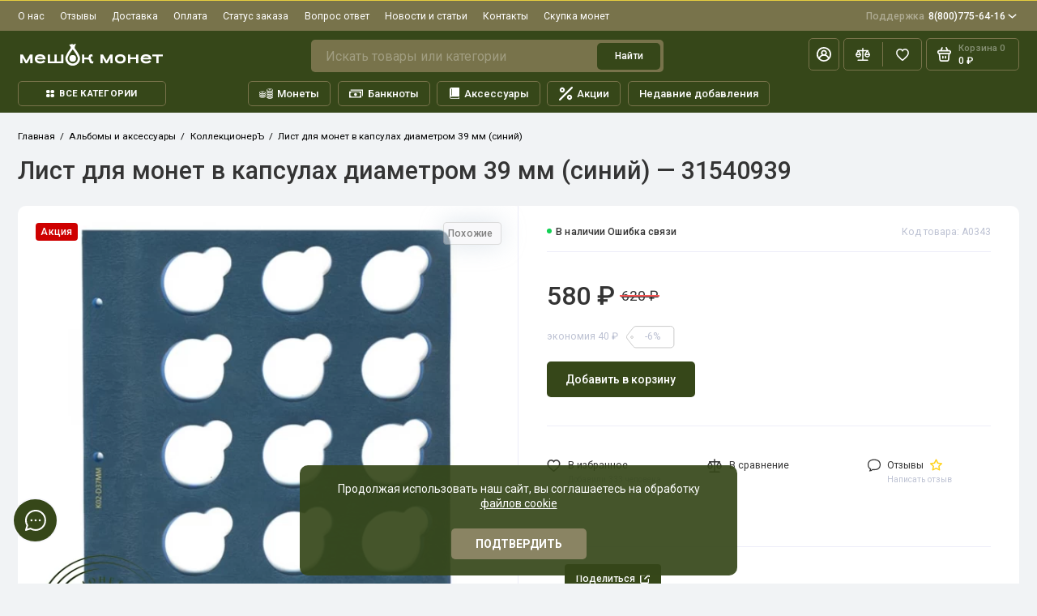

--- FILE ---
content_type: text/html; charset=utf-8
request_url: https://meshok-monet.net/accessory/kollektsioner/list-dlya-monet-v-kapsulah-diametrom-39-mm-siniy-31540939
body_size: 94466
content:
<!doctype html>
<html dir="ltr" lang="ru">
	<head>

			
							<meta http-equiv="Content-Security-Policy" content="upgrade-insecure-requests">
						
		
		<meta charset="utf-8">
		<meta name="viewport" content="width=device-width, initial-scale=1, maximum-scale=5, shrink-to-fit=no">
		<meta name="format-detection" content="telephone=no">
		<base href="https://meshok-monet.net/">
		<title>Лист для монет в капсулах диаметром 39 мм (синий) купить | Цена 580 ₽  | Код 31540939</title>
		<meta name="theme-color" content="#78734b">
		<meta http-equiv="X-UA-Compatible" content="IE=Edge">
		<link href="https://meshok-monet.net/accessory/kollektsioner/list-dlya-monet-v-kapsulah-diametrom-39-mm-siniy-31540939" rel="canonical">
						<meta name="description" content="Лист для монет в капсулах диаметром 39 мм (синий) всего за 580 ₽! Купите у нас и получите именно то, что заказали. Пункт выдачи в Москве, доставка по России и за границу. Чек, возврат или обмен по законодательству РФ. Код 31540939">
								<meta name="google-site-verification" content="TIImm78H5imBgRE-r8p1Jhlbcx3z5KnRQ-LPihK_oQk">
						<meta name="yandex-verification" content="4df54297d504da35">
						<link rel="icon" type="image/png" href="https://meshok-monet.net/image/catalog/tmp/favicon-32.png" sizes="32x32">
						<link rel="icon" type="image/png" href="https://meshok-monet.net/image/catalog/tmp/favicon-16.png" sizes="16x16">
						<link rel="apple-touch-icon" sizes="180x180" href="https://meshok-monet.net/image/catalog/tmp/favicon-180.png">
						<meta property="og:title" content="Лист для монет в капсулах диаметром 39 мм (синий) купить | Цена 580 ₽  | Код 31540939 ">
		<meta property="og:type" content="website">
		<meta property="og:url" content="https://meshok-monet.net/accessory/kollektsioner/list-dlya-monet-v-kapsulah-diametrom-39-mm-siniy-31540939">
				<meta property="og:image" content="https://meshok-monet.net/image/cache/s_watermark/46f22f2a56ddd091f4b2b2c35c5ca989-product-31540939-618x618.webp">
				<meta property="og:site_name" content="Meshok-Monet.NET">
						<link rel="preload" href="catalog/view/theme/prostore/fonts/Roboto-Regular.woff2" as="font" type="font/woff2" crossorigin>
		<link rel="preload" href="catalog/view/theme/prostore/fonts/Roboto-Medium.woff2" as="font" type="font/woff2" crossorigin>
		<link rel="preload" href="catalog/view/theme/prostore/fonts/Roboto-Bold.woff2" as="font" type="font/woff2" crossorigin>
						<link rel="stylesheet" href="catalog/view/theme/prostore/css/bootstrap/3.3.5/bootstrap.min.css?v1.2.0">
		<link rel="stylesheet" href="catalog/view/theme/prostore/css/app.min.css?v1.2.0">
		<link rel="stylesheet" href="catalog/view/theme/prostore/stylesheet/main.css?v1.2.0">
		
			
		
<link href="catalog/view/theme/prostore/stylesheet/special_offer.css" rel="stylesheet">
				<link href="catalog/view/javascript/progroman/progroman.citymanager.css?v=8.3-0" type="text/css" rel="stylesheet" media="screen">
				<link href="catalog/view/javascript/preorder/preorder.css" type="text/css" rel="stylesheet" media="screen">
				<link href="catalog/view/theme/default/stylesheet/ldev_question/common.css" type="text/css" rel="stylesheet" media="screen">
				<link href="catalog/view/theme/default/stylesheet/ldev_question/widgets.css" type="text/css" rel="stylesheet" media="screen">
				<link href="catalog/view/javascript/cheaper30/cheaper30.css" type="text/css" rel="stylesheet" media="screen">
				<link href="catalog/view/theme/default/stylesheet/tabvideo.css?v=35" type="text/css" rel="stylesheet" media="screen">
				<style>
			:root {
						--theme-primary-color: #364719;--theme-secondary-color: #78734b;
						--base-font-family: "Roboto", Arial, Helvetica, sans-serif;
			}
			@media (max-width: 767px) {:root {font-size: 9px; --theme-size: 9px; }}
			body {font: 400 1.6rem/1.5 "Roboto", Arial, Helvetica, sans-serif;}
			input:not([class]),textarea:not([class]),select:not([class]),select.form-control,.ui-input, .ui-range__input, .ui-textarea,.form-control:not(select),.ui-select,.ui-select select,.personal__order-table-info{
			font-family: "Roboto", Arial, Helvetica, sans-serif;}
			@media (min-width: 768px) {.personal__order-table {font-family: "Roboto", Arial, Helvetica, sans-serif;}}
			@media (max-width: 767px) {.personal__order-table {font-family: "Roboto", Arial, Helvetica, sans-serif;}}
						/* 364719 78734b    */
												@media (min-width: 1199px) {
			.container-fluid {max-width: 100%;}}
									@media (max-width: 1199px) {.products__item {height: auto!important;}.products__item-discount,.products__item-action {position: relative;opacity: 1;visibility: visible;transform: translate(0, 0);}}
												/* .card {background: linear-gradient(-45deg, #5555FF, #9787FF, #FF55B8, #FF8787);background-size: 400% 400%;animation: bg 20s infinite;}
@keyframes bg{
0% {background-position: 0% 50%}
50% {background-position: 100% 50%} 
100% {background-position: 0% 50%}} */
.tooltiped{position:relative}
.tooltiped .tooltip{position:absolute;left:0;top:0;visibility:hidden;opacity:0;transition:ease 1s}
.tooltiped:hover .tooltip{padding-top:2em;visibility:visible;opacity:1}
.tooltiped .tooltip .tooltip-content{max-width:300px;padding:0.5em;box-shadow:2px 2px 5px rgba(0, 0, 0, 0.3);background:#3989c9}
.tooltiped .tooltip .tooltip-content,
.tooltiped .tooltip .tooltip-content a{color: #fff}
#button-cart{justify-content:center!important}
.list6b li:before{padding-right:10px;font-weight:bold;color:#989274;content:"\2714";transition-duration:0.5s}
.cart__item-quantity{padding:2rem 3rem 2rem 3rem!important}
@media (min-width: 1200px){
#quantity_cart{margin:4px!important}
}
.simplecheckout-proceed-payment{position:fixed!important;z-index:101!important;background:#ffffffd4!important;width:100%!important;height:100%!important;top:0px!important;white-space:nowrap!important;padding:0!important;color:black!important;padding-top:150px!important}
.simple__payment-text{background: white;padding: 20px;}
.simple-link--blue {color: #ffffff;}
.error_stock-text{color: #ff0000;}
.header__catalog-link-new{text-transform:uppercase;padding:1px 8px;font-size:10px;background:#ff1414c2;color:white;border-radius:8px;bottom:11px;position:absolute;right:120px}
.preorder-header-help .icon-help{width:2rem;height:2rem}
.preorder-header-help{display:-ms-flexbox;display:flex;-ms-flex-align:start;align-items:flex-start}
.preorder-header-info-text_top{-ms-flex: 1;flex:1;margin:0 2rem 0 0}
.preorder-header-info-text_agree{-ms-flex:0 0 auto;flex:0 0 auto}
.preorder-header-help a{bottom:5px;position:relative;width:5rem;text-align:right;border-bottom:none!important}
@media (max-width: 572px){
#preorder-box{padding:0.5rem;box-shadow:none}
.preorder-header-help a{bottom:0px;}
}
/* 
.sku__addto{
    background: white;
    padding-top: 2.3rem;
    padding-left: 2rem;
    padding-bottom: 1rem;
    border-radius: 1rem 1rem 0 0;border-bottom: 1px solid #EDEDF9;
}
@media (min-width: 1200px){
.breadcrumbs {padding: 2.5rem 0 0;}
.sku__view {border-radius: 0;}
}
.swiper-vertical-thumbs {border-radius: 0;}
 */
.pop-sh_cart{margin-bottom:15px;padding:3rem 4rem 3rem;text-align:center;border-radius:5px;background-image:linear-gradient(94.18deg,#faf1e1 .59%,#ffd9d9 98.87%);font-weight:700;}
.shippingfree__pop {position:absolute;top:108px;right:3px;z-index:999;}
.alert__text-shippingfree{opacity:.8;}
@media (max-width: 1200px){
.shippingfree__pop {top:68px;}
.shippingfree__pop .alert__text {font-size:1.35rem;}
.shippingfree__pop .alert__close {width: 4rem;height: 3.4rem;}
.shippingfree__pop{right:0;min-height: 4rem;padding: 0rem 6rem 0rem 1rem;}
}

/* кнопки поделитья */
.ya-share2__container{text-align:center!important}
.b-page_newyear {
    background: #364719;
}
.ldev-panel .card {margin-bottom:3rem;height:auto!important}
.ldev-popup-window {padding:4rem!important;border-radius:15px!important;}
.ldev-popup-window .ldev-text p{font-size:1.7rem;}
.ldev-popup-window .ldev-text li{font-size:1.7rem;margin-bottom:0.7rem;}
.ll_shipping_widget .panel{background-image:none!important;background: rgb(248, 248, 248);border-radius: 15px;}
.ll_shipping_widget .panel .panel-heading {border-bottom: none;background-color: #f8f8f8;}
.ll_shipping_widget .prmn-cmngr__city {font-size: 19px!important;text-decoration: underline !important;}
.ll_shipping_widget .btn-success{background-image: none;background-color: #5bb75b;border-color: rgb(56 207 6);}
.ll_shipping_widget .ll_open_map{display: none;}
.ll_shipping_widget .label {padding: 5px 10px;border-radius: 5px;margin: 5px;float: right;font-size: 17px;min-width: 70px;}
.ll_shipping_widget .panel .panel-heading {margin: 10px 0 20px 0;}
.ll_shipping_widget_content p {font-size: 15px;}
.article__body p{margin:4rem 0 2rem}
#ldev-question-block-id-40 a{font-size:1.4rem!important;line-height:1.2!important;font-weight:400!important;border-bottom:1px dashed #E3EEFF!important}
.ldev-popup-window .ldev-text .h2{margin-top:0;margin-bottom:2rem;font-size:3rem!important}
@media (max-width: 762px){
.sku__action .ui-add-to-cart.is-active .ui-btn{flex:none!important;width:75%!important}
}
.footer__logo img, .footer__logo svg{max-width:140px;max-height:63px}
.article__body--blog table, .article__body--blog th, .article__body--blog td {  border: 1px solid black;  border-collapse: collapse;}
.article__body--blog th, .article__body--blog td {padding: 0 10px;}
.personal__action-link-blik{position:relative!important;top:-55px!important;right:-15px!important}
/*  _____________  */
@media (min-width: 1200px) {
    .is-fullwidth .blog__item-title {
        position: absolute;
        left: 0;
        color: #fff;
        padding: 3rem;
        font-size: 2rem;
        max-width: 54rem;
        top: 0;
    }
  .is-fullwidth .blog__description{
    position: absolute;
    left: 0;
    bottom: 0;
    color: #fff;
    padding: 3rem;
    font-size: 1.7rem;
    max-width: 54rem;
}
}
@media (min-width: 1200px) {
.blog .is-fullwidth .h2  {
background: linear-gradient(341deg, rgba(0, 0, 0, 0) 57%, #000000 100%);
    margin-top: .01rem;
    margin-left: .12rem;
    border-radius: 1rem;
    }
}
@media (min-width: 1200px) {
    .article__head {
        margin: 0px 0 5rem;
    }
}
/* Следите за нами в Телеграм */
.form-wrapper {
    display: flex;
}
.subscribe-form__new {
    max-width: 900px;
    padding: 7px 35px;
    background: linear-gradient(119.22deg, #2671d9 12.5%, #84aee9 120.89%);
    border-radius: 10px;
}
.subscribe-form {
    position: relative;
    max-width: 760px;
    width: 100%;
    margin-bottom: 25px;
    padding: 30px;
    background-color: #f2f3f8;
    box-sizing: border-box;
    align-self: center;
}
.subscribe-form__mail-icon {
    position: absolute;
    top: 3px;
    left: 290px;
    background: url(https://meshok-monet.net/image/catalog/svg/subscribe-telegram2.svg) no-repeat;
    width: 130px;
    height: 115px;
    z-index: 1;
}
.subscribe-form__right-icon {
    position: absolute;
    top: 8px;
    right: 33px;
    background: url(https://meshok-monet.net/image/catalog/svg/subscribe-right-icon.svg) no-repeat;
    width: 32px;
    height: 31px;
    z-index: 0;
}
.subscribe-form__wrapper {
    display: flex;
    flex-wrap: wrap;
    justify-content: space-between;
    width: 500px;
    margin-left: auto;
    margin-right: auto;
    display: grid;
    grid-template-columns: 280px 215px 180px 1fr;
    grid-template-rows: 10px 30px 10px;
    grid-template-areas:
        "title title button button"
        "terms terms terms terms";
    grid-gap: 0px;
    margin: 0;
}
.subscribe-form__title {
    grid-area: title;
    margin-bottom: 30px;
    font-family: "Museo Sans Cyrl", "Arial", sans-serif;
    font-size: 18px;
    font-weight: 300;
    text-align: center;
}
.subscribe-form__new .subscribe-form__wrapper .subscribe-form__title {
    margin: 0;
    text-align: left;
    font-size: 2rem;
    line-height: 1rem;
    font-weight: 400;
    color: #fff;
    z-index: 2;
}
.subscribe-form__new .subscribe-form__wrapper .subscribe-form__terms {
    grid-area: terms;
    margin: 10px 0;
    font-size: 1.1rem;
    line-height: 1.5rem;
    color: #d4e3f7;
    float: right;
    text-align: left;
    z-index: 2;max-width: 60%;
}
.subscribe-form__new .subscribe-form__wrapper .submit_form {
    grid-area: button;
    width: unset;
    margin: 0;
    border-radius: 5px;
}
.subscribe-form__new .btn {
    min-width: 180px;
    height: 47px;
    font-family: "Museo Sans Cyrl", sans-serif;
    font-size: 14px;
    font-weight: 300;
    line-height: 22px;
    display: flex;
    text-align: center;
    border-radius: 50px;
    color: #fff;
    cursor: pointer;
    border: none;
    position: relative;
    align-items: center;
    justify-content: center;
    padding: 0;
    overflow: hidden;
    -webkit-user-select: none;
    -moz-user-select: none;
    -ms-user-select: none;
    user-select: none;
    transition: all .3s ease-out !important;
}
.btn_dark {
    background-color: #0c2141;
    color: #faf6fe;
    font-weight: 400;
}
@media (max-width: 959px) {
    .subscribe-form__new {
        padding: 25px 25px;
        background: linear-gradient(119.22deg, #2671d9 12.5%, #84aee9 120.89%);
        -webkit-backdrop-filter: blur(22px);
        backdrop-filter: blur(22px);
    }
}
@media (max-width: 959px) {
.subscribe-form__mail-icon { top: 3px;left: 252px}
}
@media (max-width: 959px) {
    .subscribe-form__right-icon {
        display: none;
    }
.subscribe-form__new .subscribe-form__wrapper .subscribe-form__terms {max-width: 100%}
}
@media (max-width: 668px) {
    .subscribe-form__new .subscribe-form__wrapper {
        grid-template-rows: 15px 69px 45px 4px;
        grid-template-areas:
        "title"
        "terms"
        "button";
    }
}
@media (max-width: 668px) {
    .subscribe-form__new .subscribe-form__wrapper .subscribe-form__title {
        font-size: 2rem;
    }
}
.tg_link{padding: 5px 15px 5px 40px;background: linear-gradient(119.22deg, #2671d9 12.5%, #84aee9 120.89%);border-radius: 10px;top: -7px;position: absolute;text-decoration: none}
.tg-logo_link{width: 19px;height: 17px;color: white;top: 6px;margin-left: -30px;position: absolute}
.tg_link__title{color: #ffffff;font-size: 1.4rem}
.wk_link{padding: 5px 15px 5px 40px;background: linear-gradient(119.22deg, #2671d9 12.5%, #84aee9 120.89%);border-radius: 10px;top: -7px;position: absolute;text-decoration: none}
.wk-logo_link {
    width: 27px;
    height: 25px;
    color: white;
    top: 4px;
    margin-left: -30px;
    position: absolute;
}

@media (max-width: 575px) {
.article__info {flex-wrap: wrap;margin-bottom:20px;}
.tg_link {padding: 7px 15px 7px 40px;margin-bottom:35px;top: 10px;position: relative;}
.wk_link {padding: 7px 15px 7px 40px;margin-bottom:35px;top: 10px;position: relative;}
}
.wk_or_tg span {
    margin: 0 0 2rem;
    color: #BDC2D3;
    text-align: center;
    position: relative;
    display: inline-block;font-size: 12px;
}
.wk_or_tg span:before {
    content: '';
    background: rgb(189, 194, 211);
    background: linear-gradient(270deg, rgba(189, 194, 211, 1) 0%, rgba(255, 255, 255, 1) 100%);
    width: 10rem;
    height: 0.1rem;
    position: absolute;
    top: 1rem;
    right: 4rem;
}
.wk_or_tg span:after {
    content: '';
    background: rgb(189, 194, 211);
    background: linear-gradient(90deg, rgba(189, 194, 211, 1) 0%, rgba(255, 255, 255, 1) 100%);
    width: 10rem;
    height: 0.1rem;
    position: absolute;
    top: 1rem;
    left: 4rem;
}
.wk_or_tg {
    margin-top: 25px;
    margin-left: 100px;
}
/* Следите за нами в Телеграм end */
.blog__item_info{position: absolute;bottom: 0;left: 0;right: 0;margin: 0 auto;}
.blog__description {padding: 0rem 1rem 6rem 1rem}
.container_editor{
    position: relative;
    width: 100%;
    background-color: #ffffff;
    border-radius: 15px;
    box-sizing: border-box;
    margin: 0 auto;
    padding: 4rem 2rem;
    border: 1px solid rgb(231 231 231);
}
@media (min-width: 1200px) {
    .blog .container-pagination {
        padding: 4rem 0 4rem;
    }
}
@media (min-width: 768px) {
.pagination {justify-content: center;}
}
.vk_end_tg {
    padding: 15px 15px 5px 15px;
    background: linear-gradient(119.22deg, #2671d9 12.5%, #84aee9 120.89%);
    border-radius: 10px;
    margin-top: 25px;
    width: 100%;
}
.vk_end_tg__title{
    width: 100%;
    display: block;
    text-align: center;
    color: #ffffff;
    margin-bottom: 15px;
}
.tg_social_, .vk_social_ {
    position: relative;
    display: block;
    border-radius: 35px;
    height: 80px;
    width: 100%;
    cursor: pointer;
    background-position: 35px center;
    background-repeat: no-repeat;
    background-size: 93px 58px;
    transition: border-radius .3s, background-size .3s;
    background-position-y: center;
}
.vk_end_tg__root.vk_end_tg__root {
    display: flex;
    -ms-flex-align: center;
    align-items: center;
    -ms-flex-pack: center;
    justify-content: center;
    height: 100%;
    width: 100%;
}
.tg_social_, .vk_social_ {
    width: 70px;
    color: #ffffff;
}
.vk_end_tg__root a{
    border: 1px solid #ffffff;
    height:60px;
    width:60px;
    padding: 15px;
    margin: 10px;
}
.nav-pills .active {
background-color: #ffffff !important;
    color: #000000 !important;
}
.ldev-menu .accordion-item-icon {
    margin-right: 10px;
}
.nav>li>a:focus, .nav>li>a:hover {background-color: #ffffff;}
.ldev-menu .nav-pills:not(.nav-stacked)>li {width: 100%;}
@media (min-width: 768px) {
    .blog__list > li {
        -ms-flex: 0 0 33.333%;
        flex: 0 0 50%;
        max-width: 50%;
    }
}
a.list-group-item, button.list-group-item {
    color: #000000;
}
.list-group-item {
    border: none;
    background: none;
}
.article__body--blog li{
    margin: 15px 0px 15px;
}
#navbar {width: 30%;}
#content-articles {width: 60%;flex: 0 0 60%;position: relative;margin-left: auto;margin-right: 5%;grid-area: content;height: fit-content;}
.is-nav {max-height: 100vh;overflow-x: hidden;overflow-y:auto;scrollbar-width:none;}
.is-nav::-webkit-scrollbar {display: none;}
.sticky-blog {position: fixed;top: 0;left: 0;z-index: 101;}
.stop-blog{position: relative;z-index: 101;}
@media (max-width: 948px) {
.is-nav {/*max-height:auto;overflow-y:none;*/scrollbar-width:none;}
#content-articles {width:100%;flex: 0 0 100%;position:relative;margin-left:auto;margin-right:auto;}
#navbar {width:100%;}
.sticky-blog {position:relative;left: 0;}
.stop-blog {position: inherit;}
}
.is-nav-svg {width: 35px;
    border: 2px solid #364719;
    border-radius: 5px;
    padding: 4px;}
@media (min-width: 948px) {
.nav__scrollable {
    filter: progid:DXImageTransform.Microsoft.gradient(startColorstr='#00ffffff',endColorstr='#ffffffff');
    background: -webkit-linear-gradient(rgba(255, 255, 255, 0), #f7f7fb);
    background: -o-linear-gradient(rgba(255, 255, 255, 0), #fff);
    background: linear-gradient(0deg, rgba(255, 255, 255, 0), #f7f7fb);
    height: 25px;
    margin: 0px 11px 5px 0;
    position: absolute;
    z-index: 5;
    width:100%;
}
.nav__scrollable-bottom{filter: progid:DXImageTransform.Microsoft.gradient(startColorstr='#00ffffff',endColorstr='#ffffffff');
    background: -webkit-linear-gradient(rgba(255, 255, 255, 0), #f7f7fb);
    background: -o-linear-gradient(rgba(255, 255, 255, 0), #fff);
    background: linear-gradient(rgba(255, 255, 255, 0), #f7f7fb);
    height: 25px;
    margin: -25px 11px 5px 0;
    position: relative;
    z-index: 5;
  width: 100%;}
 }
.article__body h4{font-size:2.5rem;font-weight:500;margin:5rem 0 1rem}
.article__body--blog table {margin-bottom: 3rem;}
.ui-btn--tg{background:#f1f1f5;color:#343434}
.ui-btn--tg:hover{background:#389dd8;color:#fff}
@keyframes moveIcon {
    0% {
        transform: translateX(100vw); /* Начальная позиция (левый край) */
    }
    100% {
        transform: translateX(0); /* Конечная позиция (правый край) */
    }
}
@media only screen and (max-width: 575px) {
    .table-featured:before {
        content: "";
        width: 30px;
        height: 30px;
        margin: 0 0 10px;
        background: url(/image/catalog/svg-icon/scroll.svg) no-repeat;
        background-size: 30px;
        display: block;
        position: absolute;
        left: 0;
        animation: moveIcon 4s linear infinite;
    }
}
#prodcarousel0{margin-top: 30px;}
.subsc__wrapper .preorder-or{text-align:center}
.subsc__wrapper .preorder-or span {
    margin: 0 0 2rem;
    color: #BDC2D3;
    text-align: center;
    position: relative;
    display: inline-block;
}
.subsc__wrapper .preorder-or span:before {content: '';background:rgb(189, 194, 211);background:linear-gradient(270deg, rgba(189, 194, 211, 1) 0%, rgba(255, 255, 255, 1) 100%);width:10rem;height:0.1rem;position:absolute;top:1rem;right:4rem}
.subsc__wrapper .preorder-or span:after{content: '';background:rgb(189, 194, 211);background:linear-gradient(90deg, rgba(189, 194, 211, 1) 0%, rgba(255, 255, 255, 1) 100%);width:10rem;height:0.1rem;position:absolute;top:1rem;left:4rem}
.subsc__wrapper .ui-btn--tg{border: 2px solid #7d9fd7;width: 100%;margin: 1rem 0}
.subsc__wrapper .preorder-or p{margin:0 0 1rem}
.subsc__wrapper .ui-btn--tg svg{margin-right:1rem}
@media (min-width: 1200px) {
.subsc__form{padding:2rem 0}
}
.ui-subsc p{text-align:center}
.subsc .products-featured__title {margin: 0 0 0.5rem}
.subsc .svg-icon path{fill:#7d9fd7;transition:fill 0.3s ease}
.ui-btn--tg:hover .svg-icon path{fill:#ffffff}
@media (min-width: 1200px) {
.reviews__maps .swiper-reviews > .swiper-wrapper > .swiper-slide{-ms-flex:0 0 25%;flex:0 0 25%;max-width:25%}
}
.reviews__maps .reviews-featured__item{padding:1.5rem 2rem 1rem 2rem;border:1px solid #e4e4e4}
@media (min-width: 1200px) {
.reviews-featured__maps .details__comments{display:block}
.reviews-featured__maps .details__accordion-collapse{padding:0 4rem 1rem}
}
.reviews__maps .reviews-featured__item-body p {height: 23.5rem;}
.reviews__maps .business-rating-badge-view__star {color:#ffcc00}
.reviews-featured__maps .first-letter{color:#ff4433}
.reviews__maps .reviews-featured__item-letter img{border-radius:50%}
.reviews__maps .reviews-featured__all-block{margin-top:4rem}
@media (min-width: 1200px) {
.reviews-featured__maps .reviews-featured{margin:0 0 1rem;}
}
.subsc__image{top:-8rem}
.sku__compact-control-counter .icon-star{color:#ffd219}
@media (min-width: 1200px) {
#custom-popup-reviews .details__comments-sidebar{width:100%}
}
.delivery__servise_pickup .reviews-featured__item-letter{background:none;margin-top:3rem;width:21rem}
.delivery__servise_pickup .reviews-featured__item-letter img{width: 100%;max-height:60px;min-width:60px}
.delivery__servise_pickup .reviews-featured__item-letter .cdek{max-height:40px}
.delivery__servise_pickup .reviews-featured__item-letter .boxberry{max-height:80px;margin-top:-3rem}
.delivery__servise_pickup .reviews-featured__item-letter .mmn{margin-top:-3rem}
.delivery__servise_pickup .reviews-featured__item-letter .rupost{margin-top:-3rem}
.delivery__servise_pickup .reviews-featured__item-letter .ems{max-height:90px}
.delivery__servise_pickup .reviews-featured__item-letter .ruspost{max-height:90px}
.delivery__servise_pickup .reviews-featured__item{padding:2.5rem 2rem 1rem 2rem;border:1px solid #e4e4e4}
.delivery__servise_pickup .reviews-featured__all{text-align:right}
.editor{padding:0rem 2rem!important}
@media (min-width: 1200px) {
.blog{margin:0rem 0 8rem}
}
@media (min-width: 1200px) {
.article__delivery-servise{margin:0}
.article__delivery-servise .article__body{margin:0}
}
.article__delivery-servise .container-fluid{padding:3rem 0rem 0rem 0rem}
.delivery__calculator .alert--yello{background:#FFD540;width:430px;margin:3rem 0 0 3rem;padding:1rem 3rem 1rem 3rem}
@media (min-width: 1200px) {
.delivery-title{padding:3rem 8rem 3rem 4rem;font-size:3.5rem;min-height:9.9rem}
}
@media (max-width: 1200px){
.swiper-reviews > .swiper-wrapper > .swiper-slide{margin:0 1rem 0 0!important}
.delivery-title{padding:0rem 1rem 3rem 1rem;font-size:2rem;min-height:7rem}
.delivery__calculator-block .details__accordion-collapse{padding:0 0 1rem}
.delivery__calculator-block ul{padding-inline-start:15px!important}
.delivery__calculator-block .alert--yello {width:100%;max-width:300px;margin:3rem 0 0 0;padding:1rem 2rem 1rem 2rem}
.delivery__calculator-block .ll_shipping_widget .panel {margin:40px 5px 40px;width:calc(100% - 5px)}
.delivery__calculator-block .alert__text {font-size:1.6rem}
}
@keyframes moveIcon {
    0% {
        transform: translateX(100%); /* Начинаем справа от экрана */
    }
    100% {
        transform: translateX(-100%); /* Двигаемся влево за пределы экрана */
    }
}
@media only screen and (max-width: 575px) {
#delivery_list .reviews-featured__swiper:after, #pay_list .reviews-featured__swiper:after {
        content: "";
        width: 30px;
        height: 30px;
        margin: 0 0 10px;
        background: url(/image/catalog/svg-icon/scroll.svg) no-repeat;
        background-size: 30px;
        display: block;
        position: absolute;
        right: 0; /* Начинаем с правой стороны */
        animation: moveIcon 4s linear infinite; /* Применяем анимацию */
    }
}
.delivery__item-title{
    position: absolute;
    font-size: 12px;
    background: #c1c6d8;
    color: #ffffff;
    padding: 5px 14px;
    top: 5px;
    left: 15px;
    border-radius: 5px;
}
.delivery_servise__pickup .reviews__item-title {font-size:1.7rem;margin-top:3rem}
@media (min-width: 1200px) {
#delivery_list .reviews-featured{margin:0}
}
#delivery_list .swiper-container{overflow-x:hidden!important}
#delivery_list .ldev-question h4{font-size:2.5rem;min-height:0}
@media (min-width: 1200px) {
#ldev-question-block-id-61, #ldev-question-block-id-62, #ldev-question-block-id-63{padding:0 4rem 5rem}
}
#delivery_list .ldev-question .panel-group .panel {
    overflow: hidden;box-shadow: none;
    background-image: none !important;
    background: rgb(248, 248, 248);
    border-radius: 15px;
    border: 1px solid #ddd;
    width: calc(80% - 30px);
}
#delivery_list .ldev-question .panel-default>.panel-heading{background:none}
@media (max-width: 1200px) {
#delivery_list .ldev-question .panel-group .panel {width:calc(100% - 5px)}
#delivery_list .ldev-question .panel-body{padding:15px 0}
#delivery_list .editor{padding:2rem 0 0 0!important;}
}
@media (min-width: 1200px) {
#delivery_list .article__body{margin:4rem 1rem 0}
}
#pay_list .reviews-featured__item-head{display:block}
.pay-featured__item-letter{display: block;text-align:center;margin-bottom:2rem}
.pay-featured__item-letter img{width: 100px;height:100px}


@media (min-width: 1200px) {
#pay_list .reviews-featured{margin:0}
}
#pay_list .swiper-container{overflow-x:hidden!important}
#pay_list .ldev-question h4{font-size:2.5rem;min-height:0}
#pay_list .ldev-question .panel-group .panel {
    overflow: hidden;box-shadow: none;
    background-image: none !important;
    background: rgb(248, 248, 248);
    border-radius: 15px;
    border: 1px solid #ddd;
    width: calc(80% - 30px);
}
#pay_list .ldev-question .panel-default>.panel-heading{background:none}
@media (max-width: 1200px) {
#pay_list .ldev-question .panel-group .panel {width:calc(100% - 5px)}
#pay_list .ldev-question .panel-body{padding:15px 0}
#pay_list .editor{padding:2rem 0 0 0!important;}
}
@media (min-width: 1200px) {
#pay_list .article__body{margin:4rem 1rem 0}
}
.z-toggle{height:5rem}
.article__body h5{
    font-size: 1.9rem;
    font-weight: 500;
    margin: 2rem 0 1rem;
}
#delivery_list .panel-heading .panel-title{margin:1rem 0 1rem}
#delivery_list .ldev-question h4 {margin: 5rem 0 4rem}
#delivery__list .ldev-question .panel-group .panel{overflow:hidden;box-shadow:none;background-image:none!important;background:rgb(248, 248, 248);border-radius:15px;border:1px solid #ddd;width:calc(100% - 1px)}
#delivery__list .panel-heading .panel-title{font-size:2.5rem;min-height:0;margin:0 0 1rem;}
#delivery__list .panel-default>.panel-heading{background:none}
@media (min-width: 1200px) {
.details__txt_none .delivery-title{min-height:6rem;padding:0}
}
.details__delivery-title{opacity:.5;;font-weight:500;font-size:1.7rem;margin-left:1rem}
@media (max-width: 440px) {
.details__delivery-title{margin-left:0;display:block;margin-top:1rem}
}
.details__accordion__collapse{display:block}
@media (max-width: 1200px) {
.details__txt_none .delivery-title{font-weight:500;padding:0rem 0rem 1rem 0rem;font-size:2.5rem;min-height:4rem}
}
@media (max-width: 992px) {
.details__txt_none{padding:0!important}
}
@media (max-width: 1200px) {
.details__txt_none .swiper-reviews > .swiper-wrapper > .swiper-slide{-ms-flex:0 0 250px;flex:0 0 25rem;width:25rem;}
}
.details__txt_none .reviews-featured{margin:0 0 1rem!important}
.details__txt_none .swiper-container{overflow-x:hidden!important}
.specifications-letter{opacity:.5;font-size:2.5rem}
.sku__addto-btn-icon img{width:3rem}
.details__accordion-counter-custom{color:#000000;font-size:2.5rem;opacity:.3}
@media (max-width: 767px) {
.details__accordion-counter-custom{display:block;font-size:1.7rem}
}
.details__accordion-toggle.is-active .details__accordion-counter-custom{display:none}
#product-nav_bottom .sku__addto > li, #product-nav .sku__addto > li{width:25%;margin:0 7rem 1rem 0}
#product-nav{border:none;padding:0;margin-top:5rem}
@media (min-width: 1200px) {
.product__sku__group{padding:0 0 2.5rem}
}
@media (max-width: 767px) {
#product-nav_bottom .sku__addto > li{margin:0 2rem 1rem 0!important}
#product-nav .sku__addto > li{margin:0 2rem 1rem 0!important}
}
@media (max-width: 767px) {
#product-nav_bottom .sku__addto > li, #product-nav .sku__addto > li{width:30%!important}
}
#product-nav_bottom{border:none;padding:0;margin-top:1rem}
.sales-credit{margin-bottom:0}
#accordion-2 h4{
    font-size: 3.5rem;
    margin: 5rem 0 0;
}
#accordion-2 h5 {
    font-size: 2.7rem;
    font-weight: 600;
    margin: 1rem 0 1rem;
}
#accordion-2 .card {
    background: none;
    box-shadow: none;
}
#accordion-2 .panel-heading {margin: 1.3rem 0 2rem;}
#accordion-2 .panel-default>.panel-heading {background: none;}
#accordion-2 .panel {padding: 1.7rem;}
#ldev-question-block-id-8 .collapse-show-toggler, #ldev-question-block-id-7 .collapse-show-toggler, #ldev-question-block-id-6 .collapse-show-toggler, #ldev-question-block-id-5 .collapse-show-toggler, #ldev-question-block-id-4 .collapse-show-toggler, #ldev-question-block-id-3 .collapse-show-toggler {
    font-size: 2rem;
    margin: 0;
}
#accordion-3 .panel, #accordion-4 .panel, #accordion-5 .panel, #accordion-6 .panel, #accordion-7 .panel, #accordion-8 .panel{
    padding: 1.7rem;
    overflow: hidden;
    box-shadow: none;
    background-image: none !important;
    background: rgb(248, 248, 248);
    border-radius: 15px;
    border: 1px solid #ddd;
    width: calc(80% - 30px);
}
.ft-content-title{
    font-size: 2.7rem;
    font-weight: 600;
    height: 6rem;
    display: block;
}
.r-contact p {font-size: 1.5rem;}
.delivery__calculator .alert--yello {margin: 4.7rem 0 0 3rem;}
@media (max-width: 1200px) {
#accordion-2 .faq-block{height:5rem;}
#accordion-3 .panel, #accordion-4 .panel, #accordion-5 .panel, #accordion-6 .panel, #accordion-7 .panel, #accordion-8 .panel{width: calc(100% - 1px);}
#accordion-2 .panel-body {
    padding-left: 0;
}
}
.article .reviews__content li {box-shadow:0px 0px 20px rgba(170, 189, 206, 0.25)!important;padding-left:2rem!important}
@media (min-width: 1200px) {
.header__info-link svg{width:2rem}
}
.ll_shipping_widget .panel > .table > tbody > tr > td select{width:100%;padding:7px 7px 7px 7px;border:2px solid #ddd;border-radius:5px}
.ll_shipping_widget .panel > .table > tbody > tr > td p{margin:15px 0 7px 0}
.ll_shipping_widget .panel > .table > tbody > tr > td span{top:-5px;position:relative}
.content-ap{margin-top:7rem;display:flex;}
.content-ap .banner-box{margin:.5rem}
@media (max-width: 1199px){
.footer__desc_none{display:none}
.footer__height{height:3rem}
.footer .is-xl-visible{display:block!important}
.footer .footer__copyright{margin-bottom:3rem;line-height:3rem}
}
.footer__social-social .footer__nav-link{display:block;margin-top:2rem}
@media (min-width: 1200px) {
.footer__bottom--left{margin-left:0}
}
#pay_list .reviews__item-title:before{
    padding-right: 10px;
    font-weight: bold;
    color: #52f900;
    content: "\2714";
    transition-duration: 0.5s;
}
@media (min-width: 1200px) {
.header__info{font-size:1.4rem}
.header__info-link{height:4.3rem}
.is-header-v5 .header{min-height:12.5rem}
.prmn-cmngr .prmn-cmngr__city{font-size:1.4rem}
.header__call-btn{font-size:1.4rem}
}
#reviews_guarantees .reviews-featured__item-head{display:block}
#reviews_guarantees .reviews__item-title{text-align:center}
.shippingfree__pop{top:62px!important}
.wilfy-main-wrapper.svelte-ju5ae4.svelte-ju5ae4{max-width:100%!important}
.advantages__shop{margin-bottom:5rem;margin-top:5rem}
.advantages__shop .subsc__wrapper{background:#ffffff;box-shadow:0px 0px 20px rgba(170, 189, 206, 0.25)}
.advantages__shop .subsc__image{left:0;margin:0;top:0}
.advantages__shop .subsc__image img{max-width:100%;width:15rem}
.advantages__shop .subsc__text{text-align:center;margin:2rem 6rem 1rem;font-weight:500}
.advantages__shop .subsc__coment{text-align:center;margin:1rem 6rem 2rem}
@media (max-width: 1199px) {
.footer__payments{-ms-flex-wrap:wrap;flex-wrap:nowrap;white-space:nowrap;overflow-x:auto;overflow-y:hidden;margin:0 -2.5rem 1rem;min-width:100vw}
}
.blog-featured{padding:0}
@media (min-width: 1200px) {
.blog-featured{margin:0rem 0 4rem}
}
.benefits__item{ box-shadow:0px 0px 20px rgba(170, 189, 206, 0.25)}
@media (min-width: 1200px) {
.benefits{margin:0 0 4rem}
}
#ldev-question-block-id-70 .reviews-featured__item-head, #delivery_list .reviews-featured__item-head{display:block}
.footer .custom-visible{margin-top:6rem}
.footer__social li{height:8rem;background: none;margin:0 2rem 0 0}
.footer__social .footer__social-link img{width: 6rem;height: 6rem;max-height:6rem;max-width:6rem}
.footer__social{-ms-flex-wrap:wrap;flex-wrap:nowrap;white-space:nowrap;overflow-x:auto;overflow-y:hidden;padding:0 1rem;margin-top:5rem}
.btn-dz:hover{border:2px solid #000000;background:#000000!important}
.btn-ok:hover{border:2px solid #ff7700;background:#ff7700!important}
.btn-vk:hover{border:2px solid #0178ff;background:#0178ff!important}
.btn-tg:hover{border:2px solid #25a2e0;background:#25a2e0!important}
#modal-catalog--fullwidth .header__catalog-title{margin:3rem 0 0.5rem}
.popup--custom_horizontal .header__catalog-dropdown{box-shadow:none;position:revert;visibility:inherit;opacity:1;width:100%}
.popup--custom_horizontal{width:100%!important;max-width:100%!important}
.popup--custom_horizontal .fancybox-button{height:6.4rem;width:6.4rem}
.popup--custom_horizontal .header__additional-title{padding:0 0 2rem;border-bottom:1px solid #EDEDF9;font-size:3.5rem;font-weight:700;margin:0 2rem 0 2rem}
.popup--custom_horizontal .header__catalog-title-title{font-size:3rem;font-weight:700!important;line-height:55px}
.popup--custom_horizontal .header__catalog-link{position: relative;display:-ms-flexbox;display: flex;-ms-flex-align:center;align-items:center;padding:0.5rem 3rem 0.5rem 2rem;text-decoration:none;color:#343434;transition:color 0.25s}
.popup--custom_horizontal .header__catalog-title{margin:3rem 0 0.5rem;font-size:2rem;padding:0;font-weight:500!important;line-height:2.5rem}
@media (min-width: 1200px) {
.header__row-horizontal .header__catalog-btn{height:3.5rem}
}
.header__row-horizontal{margin:1rem 0}
.header__row-horizontal .header__catalog{margin:0 11.6rem 0 0}
.header__row-horizontal .header__tags-btn small{margin:0 0.5rem 0.5rem;opacity:.7;font-size:90%}
.popup--custom_horizontal .header__catalog-menu{margin:0}
.popup--custom_horizontal .show_hide_list{font-size:14px;margin-left:10px;color:#162ccf;cursor:pointer!important}
.popup--custom_horizontal .header__catalog-title-title .header__catalog-link{margin-top:3rem}
.ui-btn--view{width:auto;padding:2rem}
@media (min-width: 1200px) {
#popupprod{margin-top:2rem;width:calc(100% - 10rem)}
}
#popupprod .sku__addto, #popupprod .order-xl-5, #popupprod .sku__tally, #popupprod .js-button-fast-cart{display:none}
#popupprod .ui-btn-preorder, #popupprod .ui-btn--tg{display: inline-flex;-ms-flex-align: center;align-items: center;-ms-flex-pack:center;justify-content:center}
@media (max-width: 1200px) {
.ui-btn--detail{display:none}
}
@media (max-width: 1200px) {
.sku__addto-btn-text small{margin-left:-2.8rem}
}
.sku__addto-btn-icon .icon-favorites{width:2rem}
.sku__video_rutube a{padding:2rem}
.sku__authenticity{margin:3rem;text-align:center}
.sku__authenticity svg{opacity:.5;margin-bottom:-5px;margin-right:10px}
.header__catalog-link-text small{font-weight:600;float:right;margin-right:2rem}
.sku__tally .ui-link{box-shadow:0 0 30px rgba(170, 189, 206, 0.8);border:1px solid #b8b8b8}
.product-buys-hint-quality svg{margin-bottom:-8px;margin-right:4px}
.home__title{margin-top:0;text-align:center;font-weight:500;margin-bottom:4rem}
@media (min-width: 1200px){
.is-header-v5 .intro{margin:0}
}
@media (max-width: 1199px) {
.is-header-v5 .intro{margin:0 0 3.5rem}
}
@media (max-width: 768px) {
.article__title{font-size:2.8rem!important;}
}
.line-divider{background-color:#eef0f3;width:100%;height:3px;margin-bottom:5rem}
@media (min-width: 992px) {
    .products__list--responsive > li {
        -ms-flex: 0 0 25%;
        flex: 0 0 25%;
        max-width: 25%;
    }
}

/* Контейнер */
.accordion-container {
  width: 100%;
  border-radius: 8px;
}

/* Заголовок */
.accordion-header {
  padding: 16px;
  border-bottom: 1px solid #eee;
}

.accordion-title {
  font-size: 20px;
  font-weight: 600;
}

/* Пункты меню */
.accordion-menu {
  list-style: none;
  margin: 0;
  padding: 0;
}

.accordion-link {
    justify-content: space-between;
    position: relative;
    display: -ms-flexbox;
    display: flex;
    -ms-flex-align: center;
    align-items: center;
    color: #343434;
    text-decoration: none;
    padding: 1rem 1.5rem 1rem 1.5rem;
    min-height: 4.5rem;
    background: #F7F7FB;
    border-radius: 5px;
    transition: color 0.25s;margin: 0 0 5px 0px;box-shadow: 0 0 3px rgb(0 0 0 / 15%) !important;
}

.accordion-link:hover {
  background: #f8f9fa;
}

.accordion-link-arrow-icon {
  width: 12px;
  height: 12px;
  transition: transform 0.3s;
}

/* Раскрытое подменю */
.accordion-link.active .accordion-link-arrow-icon {
  transform: rotate(180deg);
}

.accordion-content {
  display: none;
  padding-left: 24px;
}

.accordion-content.active {
  display: block;
}

/* Вложенные списки */
.accordion-submenu {
  list-style: none;
  padding: 0;
  margin: 0;
}
.accordion-content.active + .accordion-link .accordion-link-arrow .categories-aside__link-arrow {
    transform: rotate(180deg);
}
.details__specifications-table dd{display:block}
.product-buys-hint-quality{
    margin-top: 6rem;
    margin-bottom: -3rem;
}

#product-nav{border-bottom:1px solid #EDEDF9;padding-bottom:3rem;margin-top:2rem}
.sku__price{line-height:2}
.sales-credit{margin-top:0}
.ui-check_custom {
    display: -ms-flexbox;
    display: flex;
    -ms-flex-align: start;
    align-items: flex-start;
    text-decoration: none;
    color: #343434;
    text-decoration: none;
    transition: color 0.25s;
    cursor: pointer;
    text-align: left;
}
.ui-check_custom .ui-check__option {
    display: block;
    -ms-flex: 1;
    flex: 1;
    font-size: 1.4rem;
    line-height: 2rem;
    font-weight: 400;
    -ms-flex: 0 0 auto;
    flex: 0 0 auto;height: 4.2rem;
}
.ui-check_custom small {
    font-size: 1.2rem;margin-left: .5rem;
    color: #717da5;
}
.ui-checklist_marker {
    list-style-type: none;
    padding-left: 0px;margin-top: 2rem;
}
.col-md-link-expert {
    list-style-type: none;
    padding-left: 0px;
    margin-top: 2.7rem;
    margin-left: 7rem;
}
.col-md-link-expert svg{
    margin: 0px 6px -7px 0;
}
@media (max-width: 1200px) {
.product-buys-hint{margin-bottom:2rem}
.ui-check_custom .ui-check__option{
    position: relative;margin: auto;
    width:20rem;
    display: -ms-flexbox;
    -ms-flex-align: center;
    align-items: center;
    white-space: nowrap;
    margin-bottom: 0;
    text-align: center;
}
.col-md-link-expert {
    position: relative;
    width: 100%;
    display: -ms-flexbox;
    -ms-flex-align: center;
    align-items: center;
    white-space: nowrap;
    margin-bottom: 0;
    text-align: center;margin-left: 0;margin-top: 0;
}
}
.ui-check_custom .ui-check__option{box-shadow: 0 0 0 1px #ddd!important;}
.ui-check_custom .ui-check__option:hover {box-shadow: 0 0 0 1px #ad9a9a!important;}
.ui-check_custom .ui-check__input:checked ~ .ui-check__option {
    box-shadow: 0 0 0 1px #13d154!important;background: #ffffff!important;
}
#product-nav{border-bottom:none}
#ll_shipping_widget-690 .ll_shipping_widget .panel {background: none;}
#ll_shipping_widget-690 .ll_shipping_widget .panel {
    border: 0;
    padding: 10px 15px;
    padding: 0;
    margin: 0;
    padding-top: 0;
    width: 100%;
    position: inherit;
    background: none;
}
#ll_shipping_widget-690 .ll_shipping_widget .panel .panel-heading {background: none;}
#ll_shipping_widget-690 .panel-heading img{width: 3rem;margin-right: .5rem;}
#ll_shipping_widget-690 .panel-heading .form-inline{font-size: 1.4rem;line-height: 2rem;font-weight: 400;}
#ll_shipping_widget-690 .ll_shipping_widget .prmn-cmngr__city {
    text-decoration: none !important;
    font-size: 1.4rem !important;
    line-height: 1rem;
    font-weight: 200;
    display: contents;
    color: #4791FF;
  top: -1px;
    position: relative;
}
.td__ll_shipping_widget .img__ll_shipping_widget{
    display: inline-block;
    width: auto;
    height: auto;
    border: 2px solid #554f1b;
    border-radius: 50%;
    padding: 5px 5px 5px 5px;
    margin-right: 10px;
}
.ll_shipping_widget .panel > .table > tbody > tr > td span {
    top: 0px!important;
}
.ll_shipping_widget .label__ll_shipping_widget{
    margin-top: 13px!important;
}
#ll_shipping_widget-690 .ll_table-hidden {
    display: none !important;
}
#ll_shipping_widget-690 .ll_shipping_widget .panel .panel-footer {background: none;padding: 0px 10px;border: none;}
#ll_shipping_widget-690 .ll_shipping_widget .panel .panel-footer small{
    display: block;
    font-size: 1.2rem;
    color: #BDC2D3;
}
#ll_shipping_widget-690 .title__ll_shipping_widget {
    font-size: 1.35rem;
}
/* Обновленные стили для анимации */
#ll_shipping_widget-690 .table {
  overflow: hidden;
  transition: 
    max-height 0.3s ease-in-out,
    opacity 0.2s ease-in-out;
  max-height: 0;
  opacity: 0;
  display: block !important; /* Важно для анимации */
}

#ll_shipping_widget-690 .table.ll-table-visible {
  opacity: 1;
  max-height: 5000px; /* Значение больше максимальной возможной высоты */
}
#ll_shipping_widget-690 .ll_shipping_widget .label {
    padding: 4px 10px;
    border-radius: 4px;
    font-size: 13px;
    min-width: 55px;
    font-weight: 500;
}
#ll_shipping_widget-330 .prmn-cmngr{display:inline-block}
#ll_shipping_widget-330 .li-cmngr, #ll_shipping_widget-330 .ll_shipping_widget .panel > .table > thead, #ll_shipping_widget-330 .product-nav_custom-tab{
    display: none !important;
}
#ll_shipping_widget-690 .ll_shipping_widget .panel > .table > thead {
    border: none;
    display: table;
    width: 100%;
    max-width: 100%;
}
#ll_shipping_widget-690 .ll_product-nav_custom-tab {
    width: 30%!important;
    margin: 0 3rem 0 0!important;
    -ms-flex: 0 0 auto!important;
    flex: 0 0 auto!important;
}
#product-nav_bottom_custom {
    border: none;
    padding: 0;
    margin-top: 1rem;
}
#ll_shipping_widget-690 .sku__delivery-text {
    margin-right: 5px;
}
@media (max-width: 500px) {
#ll_shipping_widget-690 .ll_product-nav_custom-tab{width:50%!important}
}
.ll_product-nav_custom-tab .sku__addto-btn_custom {cursor:unset}


#ll_shipping_widget-690 .table {
  overflow: hidden;
  transition: max-height 0.3s ease-in-out, opacity 0.2s ease-in-out;
  max-height: 0;
  opacity: 0;
  display: block !important;
}

#ll_shipping_widget-690 .table.ll-table-visible {
  opacity: 1;
  max-height: 5000px;
}

#ll_shipping_widget-690 .ll_table-hidden-pay tbody tr {
  display: block;
  align-items: center;
}

#ll_shipping_widget-690 .td__ll_shipping_widget {
  display: block;
  align-items: center;
  gap: 15px;
}

#ll_shipping_widget-690 .img__ll_shipping_widget img {
  width: 40px;
  height: 40px;
  object-fit: contain;
}

#ll_shipping_widget-690 .ui-link--blue.cheapering {
  margin-left: 8px;
  font-size: 0.9em;
}

#ll_shipping_widget-690 .ll_product-nav_custom-tab .show_button {
  display: inline-block;
  margin-left: 5px;
}
/* Стили только для таблицы оплаты */
#ll_shipping_widget-690 .ll_table-hidden-pay {
  overflow: hidden;
  transition: max-height 0.3s cubic-bezier(0.4, 0, 0.2, 1);
  max-height: 0;
}

#ll_shipping_widget-690 .ll_table-hidden-pay.active {
  max-height: 5000px;opacity: 1;
}
#ll_shipping_widget-690 .ll_table-hidden.active {
  max-height: 5000px;opacity: 1;
}
#ll_shipping_widget-690 .ll_shipping_widget_content-pay tr {
  padding: 0;
  display: block;
  align-items: center;
  gap: 15px;
}
#ll_shipping_widget-690 .ll_shipping_widget_content-pay .img__ll_shipping_widget { border: none;}
#ll_shipping_widget-690 .ll_shipping_widget_content-pay .img__ll_shipping_widget img {
    width: 53px;
    height: 53px;
}
#ll_shipping_widget-690 .ll_table-hidden-pay .td__ll_shipping_widget {padding:0}
#ll_shipping_widget-690 .ll_shipping_widget .panel > .table > tfoot{
    border: none;
    display: table;
    width: 100%;
    max-width: 100%;
}
#ll_shipping_widget-690 .ll_shipping_widget .panel{box-shadow: none;}
#ll_shipping_widget-690 .ll_shipping_widget .panel > .table > tfoot .ui-link--blue{
    margin-top: 20px;
    font-size: 14px;
}
#ll_shipping_widget-330 .ll_shipping_widget .delivery__item-title, #ll_shipping_widget-690 .ll_shipping_widget .delivery__item-title {
    position: absolute;
    top: -7px !important;
    width: max-content;
    padding: 0px 10px;
    left: 55px;background: #5cb85c;
}
#ll_shipping_widget-690 .prmn-cmngr__title{
    margin-bottom: 15px;
  font-size: 15px;}
@media (max-width: 500px) {
#ll_shipping_widget-690 .title__ll_shipping_widget{
    width: 200px;
    overflow: hidden;
    text-overflow: ellipsis;
    white-space: nowrap;
    display: inline-flex;
}
}
@media (max-width: 400px) {
#ll_shipping_widget-690 .title__ll_shipping_widget{
    width: 190px;
 }
}
@media (min-width: 1200px) {
    .sku__group {
        padding: 0 0 2rem;
    }
}
@media (min-width: 1200px) {
    .sku__group_custom {
        padding: 0 0 4rem;
    }
}
.sku__info-bona {
    position: absolute;
    display: block;
    bottom: 0;
    margin-left: 25px;
}
.sku__grade {
    position: absolute;
    top: 7rem;
    right: 2.5rem;
    display: -ms-flexbox;
    display: flex;
    -ms-flex-direction: column;
    flex-direction: column;
    -ms-flex-align: start;
    align-items: flex-start;
    z-index: 99;
}
.sku__details-grade {
    color: #ffffff;
    border: 2px solid #364719;
    display: inline-block;
    margin: 0;
    cursor: revert;
    font-size: 1.4rem;
    background: #78734b;
    border-radius: 3px;
    padding: .5rem 2rem;
}
#ll_shipping_widget-690 .table>thead>tr>th {border:none}
@media (min-width: 768px) {
.sku__action .ui-found {top: -13rem;}
}
@media (max-width:1200px) {
.sku__group_custom{padding: 0 0 4rem 0}
}
@media (max-width: 1200px) {
#ll_shipping_widget-690 .sku__addto-btn-text small{margin-left:-3.8rem}
}
.col-md-link-expert{margin-left:2rem}
.header__special-banner .ldev-banner-col{margin-bottom:0}
.header__special-banner .ldev-question{margin-top:0}
.header__special-banner .ldev-banner-styling .ldev-question-banner-item{border:none}
.header__special-banner p{margin:0}
.header__special-banner .ldev-question-banner-item__title{display:none}
.header__special-banner .ui-discount__countdown .label{padding:0;font-size:1.1rem;line-height:1.2rem;color:#ffffff;bottom:5px}
.header__special-banner .ui-discount__countdown > * {border-radius:5px;font-size:2rem;width:4.5rem;height:4.5rem;background:rgb(0 0 0 / 50%);color:#ffffff;padding:0 0 1rem}
.header__special-banner .ui-discount__countdown{margin-top:-45px;float:right}
.header__special-banner img{position:absolute;left:0;top:-9px;height:67px;width:350px}
.header__special-banner .item-background{color:#ffffff;border-radius:5px;background:rgb(0 0 0 / 50%);position:relative;padding:0 50px 0 50px}
.header__special-banner .block-link{position:absolute;top:0;left:0;width:100%;height:100%;z-index:1;opacity:0}
@media (max-width: 903px) {
.header__special-banner .item-background{padding:5px 8px 5px 8px!important;line-height:17px!important}
.header__special-banner .img-background{height:120px;margin:-10px 0px -110px 0px}
}
.prisent{border:3px solid #78734b;margin-top:-3px;margin-left:5px;width:6.5rem;height:6.5rem;border-radius:50%;cursor:pointer;background:#ffffff;overflow:hidden;-ms-flex-align:center;align-items:center;-ms-flex-pack:center;justify-content:center;position:relative;display:flex}
.chat{display:flex}
.prisent .ldev-question img{display:block;position:absolute;top:50%;left:50%;transform:translate(-50%, -50%);transition:transform 0.25s, opacity 0.25s;}
.header__special-banner .ldev-question-banner-item__caption{padding:0px 15px}
#time_special-banner{padding:5px}
#time_special-banner{transition:all 0.5s ease}
#time_special-banner.hidden{opacity:0;transform:translateY(-20px);pointer-events:none}
.ui-checklist_marker{margin-top:20px;clear:both}
#ldev-question-block-id-45{margin-left:10px}
.ui-check_custom .ui-check__option {
    font-size: 1.5rem;
    display: -ms-inline-flexbox;
    display: inline-flex;
    -ms-flex-align: center;
    align-items: center;
    -ms-flex-pack: center;
    justify-content: center;
    position: relative;
    border: 2px solid transparent;
    background: none;
    border-radius: 5px;
    padding: 1rem 2rem;
    line-height: 1.2;
    text-align: center;
    text-decoration: none;
    transition: border-color 0.25s, color 0.25s, background 0.25s;
    height:3.8rem;
}
.sales-credit {
    color: #000000;
    border: 2px solid #92e64e;
    cursor: pointer;
    font-size: 1.5rem;
    display: -ms-inline-flexbox;
    display: inline-flex;
    -ms-flex-align: center;
    align-items: center;
    -ms-flex-pack: center;
    justify-content: center;
    position: relative;
    background: none;
    border-radius: 5px;
    padding: .6rem 2rem;
    line-height: 1.2;
    text-align: center;
    transition: border-color 0.25s, color 0.25s, background 0.25s;
    height: 4rem;
}
.product__addfilds .ldev-question img{max-width:29px}
.ui-check_custom .ui-check__option, 
.sales-credit {
  box-sizing: border-box;
}
@media (max-width: 1200px) {
#ldev-question-block-id-45{margin-top:20px}
.col-md-link-expert{
    margin-left: 2rem;
    width: auto;
    top: 2.5rem;
    right: 0;
    white-space: nowrap;
}
}
@media (max-width:767px) {
.col-md-link-expert{margin-left:0;top:0;right:0;position:relative;width:100%}
#ldev-question-block-id-45{margin-left:0}
}
.sku__addfilds{padding:0}
.stock-quantity{display:inline-block}
.stock-quantity .ldev-question-about{margin-bottom:0}
.stock-quantity .ldev-question{margin-top:0}
@media (min-width: 768px){
.sku__action .ui-found{top:-10rem}
}
#ldev-question-block-id-40 .accordion-item-icon svg{margin:0px 0px -5px 0}
/* Скрываем кнопку на десктопах */
.categories-toggle_category{
  display: none;
background: #ffffff;
    padding: 10px 15px;
    text-align: left;
    font-weight: bold;
    cursor: pointer;
    margin: auto;
    width: 100%;
    border-radius: 10px;
    border: 1px solid #E7ECF2;
}

/* Мобильные стили */
@media (max-width: 949px) {
  .categories-toggle_category.visible-mobile_category{
display: inline-flex;
        -ms-flex-align: center;
        align-items: center;
        -ms-flex-pack: center;
        justify-content: center;
        margin-bottom: 20px;
  }
  
  .is-nav {
    display: none;
  }
  
  .is-nav.is-active {
    display: block;
  }
}
.attribute-holder{display:inline-block}
.attribute-holder .ldev-question{margin-top:0}
.attribute-slab{display:inline-block}
.attribute-slab .ldev-question{margin-top:0}
#ldev-popup-98-0 .btn{width:100%;margin-bottom:15px}
.sku__authenticity {
    text-align: center;
    position: absolute;
    z-index: 1;
    display: block;
    -ms-flex-align: center;
    align-items: center;
    white-space: nowrap;
    font-size: 1.4rem;
    line-height: 0rem;
    font-weight: 500;
    padding:0;
    width: 100%;
    margin: auto;
    border-top: 1px solid #EDEDF9;
    bottom:0;background: #ffffff;
}
.sku__authenticity .ldev-question{margin-top:10px}
.sku__authenticity .ldev-question-about{margin-bottom:0}
.sku__authenticity .ldev-question a{height:40px;display:inline-block}
@media (max-width:767px) {
.sku__authenticity{position:relative;margin-top:15px}
}
@media (max-width: 1200px) {
.personal__overview{margin-top:2rem}
.box-sc{padding:2rem 3rem 2rem;margin:0 -2.5rem 0}
 }
.reviews__maps .reviews-featured__item-letter img{height:auto}
#ldev-question-block-id-97 .accordion-item-title-link{display:none}
.blog .editor{padding:3rem 3rem!important}
.blog .editor h2{font-size:4rem;font-weight:600;margin-top:3rem;margin-bottom:3rem}
.blog .editor h3{font-size:3rem;font-weight:500;margin-top:3rem;margin-bottom:3rem}
.blog__item-tags{left:auto;right:0!important;padding:1rem!important}
.ui-btn--transparent, .ui-btn--transparent:hover, .blog__item-tags-item{background:#fff;color:#343434}
@media (min-width: 1200px) {
.article__share{left:3rem}
}
/* Блог - статья */
@media (min-width: 1200px) {
.article-main-fluid{margin: 0 0 3rem}
}
.blog-featured-castom .swiper-blog{position:relative;list-style:none;padding:0}
.blog-featured-castom .swiper-wrapper{position:relative;width:100%;display:-ms-flexbox;display:block;transition-property:transform;box-sizing:border-box;margin-bottom:1rem}
.blog-featured-castom .swiper-slide-castom{margin-bottom:1rem}
.blog-featured-castom .blog-featured__item-image{display:block;overflow:hidden;position:relative;transition:transform 0.25s;will-change:transform;margin:0;width:270px;height:155px;flex-shrink:0}
.blog-featured-castom .blog-featured__item-image{border-radius:10px 0 0 10px}
.blog-featured-castom .blog-featured__item{position:relative;width:100%;color:#343434;text-decoration:none;transition:color 0.25s;display:flex}
.blog-featured-castom .blog-featured__item-title{padding:0;margin:1rem;min-height:auto;font-size:1.8rem;line-height:1.2;font-weight:500;transition:transform 0.25s;will-change:transform;height:4rem;-webkit-font-smoothing:antialiased;display: -webkit-box;-webkit-box-orient:vertical;overflow:hidden;white-space:normal;text-overflow:ellipsis;word-break:break-word}
.blog-featured-castom .blog__description{padding:0rem 1rem 0rem 1rem;margin-bottom:0;font-size:1.3rem;opacity:.5;display:-webkit-box;-webkit-box-orient:vertical;-webkit-line-clamp:3;overflow:hidden;white-space:normal;text-overflow:ellipsis;word-break:break-word;font-weight:400;-webkit-font-smoothing:antialiased}
.blog-featured-castom .blog-featured__item-date{bottom:1rem;font-size:1.2rem;right:1rem;position:absolute}
.blog-featured-castom .blog-featured__item{min-height:auto}
.blog-featured-castom .blog-featured__item-description{padding:0 2rem}
@media (max-width:557px) {
.blog-featured-castom .blog-featured__item{display:block}
.blog-featured-castom .blog-featured__item-image{width:100%;height:auto}
.blog-featured-castom .blog-featured__item-image{border-radius:10px 10px 0 0}
.blog-featured-castom .blog__description{margin-bottom:4rem}
}
#ldev-question-block-id-103 .form-inline .input-group, #ldev-question-block-id-102 .form-inline .input-group{width:100%}
#ldev-question-block-id-103 .form-inline .input-group>.form-control, #ldev-question-block-id-102 .form-inline .input-group>.form-control{border:1px solid #364719}
#ldev-question-block-id-103 .btn-primary, #ldev-question-block-id-102 .btn-primary{height:4.6rem!important}
#ldev-question-block-id-103 .form-control:not(select):focus, #ldev-question-block-id-102 .form-control:not(select):focus{box-shadow:none!important}
#ldev-question-block-id-103 .panel-body, #ldev-question-block-id-102 .panel-body{padding:0}
#ldev-question-block-id-103 .btn-primary{z-index:2;margin-left:-1px;border-top-left-radius:0;border-bottom-left-radius:0;margin-bottom:-1px}
#ldev-question-block-id-103 .form-inline .input-group>.form-control{width:100%;border-radius:5px 0 0 5px;height:4.6rem}
#ldev-question-block-id-103 .form-inline .control-label{display:none}
#ldev-question-block-id-103 .check-order-status .order_id-or-email{margin-bottom:0}
.check-order-status{display:none}
#ldev-question-block-id-103 .check-order-status{display:block!important}
#packageradar .panel{margin:0}
@media (min-width: 1200px) {
.products__item-discount{padding:15px 0 0 0}
#mainContainer .products__item{min-height:50rem}
.products__item-in:hover{box-shadow:0 10px 20px rgba(170, 189, 206, 0.55)}
}
.ui-discount__countdown > * {font-size:2rem}
.ui-discount__countdown .label{font-size: 1.2rem;bottom:.8rem}
.seo__image img{height:auto}
.simple-content .cart__code--reward, .simple-content .basket__table-delete{display:none}
.personal__wrapper .rewards-wrapper{background:#ffffff;text-align:center;padding:25px;border-radius:15px;border:1px solid #eee;margin-top:25px;margin-bottom:40px}
.personal__wrapper .rewards-wrapper .rewards-points{line-height:60px;background:#ff0000;padding:10px 30px 10px 20px;border-radius:8px;font-size:25px;font-weight:600;color:#ffffff}
.personal__wrapper .rewards-wrapper .rewards-points svg{fill:white;width:30px;left:17px;margin-bottom:-7px;color:#ffffff;margin-right:10px;border:2px solid #ffffff;border-radius:50%}
.personal__wrapper .ui-table th{background:#dbdbdb;color:#000000}
.text-block-overlay_castom:before {
    content: "";
    bottom: 0;
    left: 0;
    right: 0;
    pointer-events: none;
    filter: progid:DXImageTransform.Microsoft.gradient(startColorstr='#00ffffff',endColorstr='#ffffffff');
    background: -webkit-linear-gradient(rgba(255, 255, 255, 0), #f1f3f5);
    background: -o-linear-gradient(rgba(255,255,255,0),#f1f3f5);
    background: linear-gradient(rgba(255, 255, 255, 0), #f1f3f5);
    height: 35px;
    margin: -35px 11px 5px 0;
    position: relative;
    z-index: 5;
    width: 100%;
    display: block;
    opacity: 1;
    transition: opacity 10.5s ease-in-out;
}

/* Скрываем шторку с анимацией при разворачивании блока */
.text-block-overlay_castom.fade-out::before {
    opacity: 0;
}
body{background-color:#F1F3F5!important}
.subsc__wrapper{padding:4rem 10%;background-color:#e7e7e7;border:1px solid #ededed}
@media (min-width: 1200px) {
.ocf-theme-light-block.ocf-vertical .ocf-filter{background-color:#f1f3f5!important}
.ocf-theme-light-block .ocf-selected-filter{background-color:#f1f3f5!important}
}
.categories-aside__link{background:#f1f3f5!important}
.swiper-vertical-thumbs .swiper-slide-thumb-active{background:#f1f3f5}
.ui-btn--grey, .ui-code__btn, .btn-default{background:#f1f3f5}
@media (max-width: 1200px) {
.product-buys-hint{justify-content:center}
}
.reviews__answer{background:#f1f3f5}
#delivery_list .ldev-question .panel-group .panel{ background: rgb(241 243 245)}
.ll_shipping_widget .panel .panel-heading{background-color:#f1f3f5}
.ll_shipping_widget .panel{background:rgb(241 243 245)}
#accordion-3 .panel, #accordion-4 .panel, #accordion-5 .panel, #accordion-6 .panel, #accordion-7 .panel, #accordion-8 .panel {background:rgb(241 243 245)}
.nav__scrollable{background: linear-gradient(0deg, rgba(255, 255, 255, 0), #f1f3f5)}
.article-market-box{background:rgb(241 243 245)}
.blog .editor{margin-top:4rem}
.nav__scrollable-bottom{background: linear-gradient(rgba(255, 255, 255, 0), #f1f3f5)}
.breadcrumbs .personal__card{margin:0}
.ava-block .image-container-none{background-image:url(https://meshok-monet.net/image/catalog/account/user-10.jpg)!important}
.personal-content-top .image-container img{border-radius:50%}
.personal__wrapper .ui-table th{background:#e7e7e7}
@media (min-width: 768px) {
.sku__action .ui-found-new{width:15rem;position: absolute;top:-10rem;right:0;white-space:nowrap;padding:0}
}
.text-block-overlay {background: linear-gradient(rgba(255, 255, 255, 0), #f1f3f5); }
.products-featured__title .first-letter{color:#ff4433}
@media (min-width: 1200px) {
.products-featured.reviews__maps{margin:0}
}
.products-featured.reviews__maps .reviews-featured__item-body p{height:19rem}
.swiper-wrapper .blog__description{margin-bottom:0rem}
.swiper-banners{box-shadow:0 2px 15px rgba(0, 0, 0, .08)}
.banners__item{min-height:54rem}
@media (max-width: 1024px) {
.banners__item{min-height:20rem}
}
input, textarea, select{font-size:16px !important}
input{transform: scale(1)}
@media (max-width:537px) {
.personal__card .ava-block{max-width:100px;padding-left:0px}
}
@media (max-width:430px) {
.personal__card .ava-block{display:none}
}
.nav__scrollable{width:30%}
.simple-content .ui-input, .simple-content .ui-textarea, .simple-content .ui-range__input, .simple-content .ui-select, .simple-content select:not([class]){border:1px solid #cccccc!important}
.details__specifications-table ul{background:#ffffff;padding-inline-start:30px!important;margin-left:-25px;position:relative}
.shippingfree__pop{top: 125px!important;}
.special-offer-descr .special-offer-right-block{width:100%;float:none;margin-left:0}
.special-offer-descr .mobi{margin-top:-5px}
.special-offer-gift .gift-info{background:none}
.special-offer-descr .special-offer-gift{border-radius:15px}
.special-offer-gift .gift-header, .special-offer-label .gift-header{font-size:16px;padding:6px;margin-top:0px;border-radius:14px 14px 0 0}
.special-offer-descr .special-offer-gift{max-height:fit-content;}
.special-offer-gift .gift-info{padding:15px;}
.special-offer-gift .gift-thumb{padding-right:20px;width:100px}
.special-offer-gift span{font-size:16px;font-weight:500}
.sku__gift-action .special-offer-gift{border-radius:15px}
#modal-som-info .som-image{float:left;width:100%;}
#modal-som-info .som-descr{padding-left:0;width:100%;float:none;padding-top:25px}
#modal-som-info .special-offer-gift{border-radius:15px}
#modal-som-info .special-offer-gift{max-height:fit-content;}
.ui-number-gift {display:block;font-size:1.8rem;line-height:2.8rem;font-weight:500;letter-spacing:0.01em;background:#fff;border:1px solid #E9E8F1;border-radius:4px;padding:1rem 2.4rem;height:5rem;width:100%;appearance:none}
@media (min-width: 768px) {
.sku__action .ui-found{top:-13rem}
}
.ldev-popup-window .ldev-btn-block{margin-top:40px}
#modal-som-info .som-descr p{font:400 1.6rem / 1.5 "Roboto", Arial, Helvetica, sans-serif}
.prisent .ldev-question img{position:relative;top:0;transform:translate(-50%, -25%)}
.swiper-intro{min-height:55rem}
@media (min-width: 1200px){
.is-header-v5 .intro{margin:31px}
.intro{padding:0 0 1rem}
.intro__swiper{border-radius:25px}
}
@media (min-width: 1200px) {
.is-header-v2 .header__logo, .is-header-v4 .header__logo, .is-header-v5 .header__logo, .is-header-v6 .header__logo{margin:0;margin-bottom:.5rem;flex:0 0 21rem}
.is-header-v5 .header__row--02{padding:1rem 0 0}
}
.header__catalog--fullwidth{display:none}
.header__row--03 .header__catalog--fullwidth{display:block}
.header__special-banner .img-background{ background-image:url(https://meshok-monet.net/image/catalog/loyalty/promo-alteya-gibson.webp);background-size:contain;height: 68px;margin:-10px -134px -10px -10px}
@media (max-width: 1200px) {
.header__special-banner .img-background-mobil{display:none}
.header__special-banner .img-background {height:120px;margin:-10px -10px -108px 10px}
.header__special-banner .ui-discount__countdown {margin-top:5px;float:none;display:inline-flex}
}
@media (max-width: 903px) {
.header__special-banner .img-background{background-repeat: no-repeat;}
}
#ldev-question-block-id-94 .ldev-question-banner-item__caption{background:#e6ce3e;color:#000}
#ldev-question-block-id-94 .ldev-question-banner-item{border-color:rgba(223, 223, 223, 0.8)}
#ldev-question-block-id-94 .ldev-question-banner-item__btn-block{margin-bottom:0}
#modal-catalog_fullwidth{vertical-align:top;margin-top:0}
#modal-catalog_fullwidth{min-height:80rem;width:100%;max-width:100%;padding:0rem 3rem 3rem 3rem;border-radius:0}
@media (min-width:1200px){
.seo__desc {max-width:80vw;margin-left:10vw;margin-right:10vw;-ms-flex:1;flex:1;font-size:1.5rem;line-height:1.75;font-weight:400}
}
@media (max-width:1200px){
.catalog{margin:2rem 0 6rem}
}
.text-block-overlay_castom.castom-fix:before{height:15px;margin:-35px 11px 5px 0}
.ocf-brisk-search{margin-bottom:10px;font-size:14px!important;width:100%;color:#343434;border:1px solid #c6c6c6;padding:10px;border-radius:5px}
.ocf-icon-brisk-search{position:absolute;right:12px;top:40%;transform:translateY(-50%);color:#C7C7D6;width:18px;height:18px;pointer-events:none}
@media (min-width:1200px){
.ocf-dropdown .ocf-filter-body>.ocf-value-list{z-index:999}
}
.ocf-horizontal .ocf-desktop-castom{display:none}
.ocf-between-block{display:none}
@media (min-width:1200px){
.ocf-horizontal .ocf-header .ocf-header-btn{display:none}
.ocf-horizontal{margin:0 0 2rem!important;padding:0.5rem 3rem 1.5rem 3rem!important}
.ocf-horizontal .ocf-theme-light-block.ocf-horizontal .ocf-filter-header{padding:15px 15px!important;border-radius:10px!important}
.ocf-horizontal .ocf-selected-discard-small .svg-icon-ocf{height:.7em}
.ocf-horizontal .ocf-filter-header{padding:12px 15px!important}
.ocf-horizontal .ocf-active .ocf-filter-header{padding:9px 15px!important}
.ocf-horizontal{box-sizing:border-box;width:100%}
.ocf-horizontal.sticky{box-shadow:-10px -10px 15px rgb(255 255 255 / 40%),5px 5px 10px rgb(70 70 70 / 15%);border-radius:0;padding:0rem 5.5rem 1rem 5.5rem!important;position:fixed;top:0;left:0;z-index:1000}
.ocf-horizontal .ocf-selected-values-overview{margin-bottom:20px;margin-top:20px}
.ocf-sticky-placeholder{display:none;height:0}
.ocf-horizontal.sticky+.ocf-sticky-placeholder{display:block}
.ocf-horizontal .ocf-desktop-castom{display:block}
.ocf-horizontal .ocf-desktop-castom .ocf-desktop{text-align:center}
.ocf-horizontal .ocf-btn-link{height:2.5rem!important}
.ocf-popup-body .ocf-btn-link{color:#ffffff!important;height:4rem!important;background-color:#364719!important;padding:0px 20px!important;border-radius:5px!important}
.ocf-popup-body .ocf-btn-link:hover{text-decoration:none}
.ocf-horizontal .ocf-between-block{display:block}
.ocf-selected-values-overview .ocf-selected-header{font-size:16px;margin-bottom:0}
.ocf-between-block .ocf-selected-value-name{font-size:15px!important}
.ocf-theme-light-block.ocf-horizontal .ocf-active.ocf-dropdown .ocf-filter-header{background-color:#f0f2f5!important;border:1px solid #36352a;padding:9px 14px}
.ocf-between-block{opacity:1;max-height:300px;overflow:hidden;transition:opacity 0.3s ease,max-height 0.3s ease}
.ocf-horizontal.sticky .ocf-between-block{margin:0;opacity:0;max-height:0}
.ocf-horizontal .ocf-scroll-y{max-height:250px!important}
.ocf-slider-input-group{margin-top:5px}
.ocf-theme-light-block .ocf-filter-header .ocf-filter-discard:hover{filter:invert(0) saturate(20)!important}
.ocf-horizontal .ocf-desktop-castom{opacity:1;max-height:300px;overflow:hidden;transition:opacity 0.3s ease,max-height 0.3s ease}
.ocf-horizontal.sticky .ocf-desktop-castom:has(.ocf-header-btn.ocf-desktop .ocf-btn.ocf-btn-link.ocf-disabled:first-child){opacity:0;max-height:0}
.ocf-horizontal .ocf-popup-footer .ocf-btn-link{height:5rem!important}
}
.ocf-between-block .ocf-selected-value-item{display:inline-block;margin-top:10px;margin-left:7px;background-color:#f0f2f5!important;border:1px solid #36352a;padding:3px 10px 5px;border-radius:5px}
.ocf-selected-values-overview .ocf-selected-value-filter-name:not(:first-of-type){margin-left:25px}
.ocf-popup-overlay{display:none;position:fixed;top:0;left:0;width:100%;height:100%;background-color:rgba(0,0,0,0.5);z-index:9998}
.ocf-popup-window{display:none;position:fixed;top:50%;left:50%;transform:translate(-50%,-50%);z-index:9999;background-color:white;border:1px solid #ccc;border-radius:8px;box-shadow:0 4px 12px rgba(0,0,0,0.2);width:90%;max-width:600px;max-height:80vh;display:flex;flex-direction:column}
.ocf-popup-header{padding:0 20px;border-bottom:1px solid #eee;display:flex;justify-content:space-between;align-items:center}
.ocf-popup-header h3{margin:0;font-size:1.2em;color:#333}
.ocf-popup-close{background:none;border:none;font-size:2em;cursor:pointer;color:#000000;padding:0;width:30px;height:30px;display:flex;align-items:center;justify-content:center}
.ocf-popup-close:hover{color:#333}
.ocf-popup-body{padding:15px;overflow-y:auto;flex:1;max-height:calc(80vh - 100px);min-height:calc(70vh - 100px);display:flex;flex-direction:column}
.ocf-popup-body .ocf-desktop-castom{margin-top:auto;padding:10px 0 0 0;border-top:1px solid #eee;text-align:right;background-color:#fafafa}
.ocf-popup-body .ocf-desktop-castom .ocf-header-btn.ocf-desktop{padding:15px;display:inline-block;margin-left:10px;width:100%}
.ocf-popup-open .ocf-footer,.ocf-popup-open .ocf-between-block{display:none}
.ocf-popup-body .ocf-desktop-castom .ocf-header-btn.ocf-desktop{display:flex;justify-content:space-between;align-items:center}
.ocf-popup-body .ocf-value-list{margin:0;flex:1;display:flex;flex-direction:column}
.ocf-popup-body .ocf-value-list .ocf-between-block{margin-top:auto}
.ocf-popup-open .ocf-between-block{display:none}
.ocf-minus-circle{background-image:none!important}
.svg-icon-ocf{margin-top:2px;width:1em;height:1em}
.ocf-input-prise-text{text-align:center;width:100%;display:block}
.ocf-input-min-max-text{display:block;width:100%}
.ocf-input-max-text{float:right;margin-right:10px}
.ocf-mobile-1 .ocf-between-block{display:block!important}
.ocf-mobile-1 .icon-arrow-categories.ocf-angle-down{display:none}
.ocf-footer.ocf-mobile .ocf-between{display:flex;align-items:center;width:100%}
.ocf-footer.ocf-mobile .ocf-between .ocf-btn{flex:1;text-align:center;margin:0;color:#ffffff!important;height:4rem!important;background-color:#364719!important;padding:0px 20px!important;border-radius:5px!important}
.ocf-footer.ocf-mobile .ocf-between .ocf-btn+.ocf-btn{margin-left:5px}
.ocf-footer.ocf-mobile .ocf-between .ocf-btn.ocf-disabled{cursor:not-allowed;-webkit-box-shadow:none;box-shadow:none;opacity:.65;border:1px solid #9E9E9E;border-radius:8px}
@media (min-width:1200px){.ocf-horizontal .ocf-popup-body .ocf-desktop-castom{opacity:1!important;max-height:300px!important}}
@media (max-width:1199.98px){.ocf-sticky-placeholder{display:none}}
@media (min-width:1200px){body.ocf-horizontal-filter-present .categories-aside{display:none}}
@media (min-width:1200px){body.ocf-horizontal-filter-present .products__list--grid-4>li{-ms-flex:0 0 20%;flex:0 0 20%;max-width:20%}}
@media (max-width:1199.98px){.ocf-value-list{display:flex;flex-direction:column}.ocf-value-list>.control{position:sticky!important;top:0;z-index:10;flex-shrink:0;padding:5px;background-color:#fff}.ocf-value-list .ocf-scroll-y{flex:1;max-height:200px}.ocf-value-list .ocf-value-list-body{display:flex;flex-direction:column;flex:1}}
@media (min-width:1200px){.ocf-filter-header-append .ocf-filter-discard .svg-icon-ocf~.icon-arrow-categories.ocf-angle-down{display:none!important}}
.ocf-filter:not(.ocf-active) .icon-arrow-categories.ocf-angle-down{display:inline-block}
.ocf-filter:not(.ocf-active) .ocf-filter-discard .svg-icon-ocf{display:none}
.ocf-filter.ocf-active .icon-arrow-categories.ocf-angle-down{display:none}
.ocf-filter.ocf-active .ocf-filter-discard .svg-icon-ocf{display:inline-block}
@media (max-width:1199.98px){.ocf-value-list .ocf-brisk-search{font-size:16px!important;min-height:40px!important}}
.products-categories__item-title{min-width:11rem}
@media (min-width: 1200px) {
.ocf-theme-light-block.ocf-horizontal.sticky .ocf-filter-header{border:1px solid #e2e2e2}
}
.catalog__content .ldev-question .ldev-question-about{margin-bottom:0}
.catalog__content .ldev-question h2{font-size:3rem;margin:5rem 0 4rem;max-width:80vw;margin-left:10vw;margin-right:10vw}
.catalog__content .ldev-question h5{font-size:2.7rem;font-weight:600;margin:1rem 0 1rem}
.catalog__content .ldev-question .panel{padding:1.7rem}
.catalog__content .ldev-question .card{background:none;box-shadow:none}
.catalog__content .ldev-question .panel-default>.panel-heading{background:none}
.catalog__content .ldev-question .panel-heading{margin:1.3rem 0 2rem}
.catalog__content .ldev-question .ldev-panel .card{margin-bottom:3rem;height:auto!important}
.catalog__content .ldev-question .panel{background:rgb(241 243 245)}
.catalog__content .ldev-question .panel{padding:1.7rem;box-shadow:none;background-image:none!important;background:rgb(248,248,248);border-radius:15px;border:1px solid #ddd;max-width:80vw;margin-left:10vw;margin-right:10vw;margin-bottom:2rem;-ms-flex:1;flex:1;font-size:1.5rem;line-height:1.75;font-weight:400;height:auto}
.catalog__content .ldev-question .panel-default>.panel-heading{background:none}
.catalog__content .ldev-question .panel h4{font-size:1.7rem!important;margin:2rem 0 2rem}
.catalog__content .ldev-question .panel-heading{margin:1.3rem 0 2rem}
@media (max-width:978px){
.catalog__content .ldev-question .panel{max-width:100%;margin-left:auto;margin-right:auto}
}
.catalog .products-featured.reviews__maps .reviews-featured__item-body p{height:27rem}
.ocf-popup-window{border-radius:20px}
.ocf-popup-body{padding:5px 15px}
.ocf-popup-header{border:none}
@media (max-width:1200px){
.products-categories-links-block{margin-right:-45px}
}
@media (max-width:1199px){
.products-categories__grid>li{margin:0 1rem 0 0;-ms-flex:none;flex:none!important;max-width:none!important}
}
@media (max-width:1200px){
.products-categories-links-block::before{content:'';position:absolute;left:-15px;top:0;bottom:0;width:30px;background:linear-gradient(to right,rgb(241 243 245) 0%,transparent 100%);pointer-events:none;z-index:2;transition:opacity 0.3s ease;height:50px}
.products-categories-links-block::after{content:'';position:absolute;right:-13px;top:0;bottom:0;width:30px;background:linear-gradient(to left,rgb(241 243 245) 0%,transparent 100%);pointer-events:none;z-index:2;transition:opacity 0.3s ease;height:50px}
}
/* Соглашение Cookies by Speaker  */
#speaker_policy{position:fixed;z-index:9999;bottom:10px;left:50%;width:calc(50% - 100px);max-width:1920px;margin-bottom:-100px;opacity:0;visibility:hidden;display:none;-webkit-transform:translateX(-50%);-moz-transform:translateX(-50%);-ms-transform:translateX(-50%);-o-transform:translateX(-50%);transform:translateX(-50%);-webkit-transition:.3s;-moz-transition:.3s;-ms-transition:.3s;-o-transition:.3s;transition:.3s}
.policy__container{text-align:center}
.policy__button{position:relative;opacity:1;visibility:visible;transform:translate(0,0);width:100%}
#speaker_policy.active{display:block}
#speaker_policy.activated{margin-bottom:0;opacity:1;visibility:visible}
#speaker_policy *{color:rgb(255, 255, 255);line-height:18px;font-weight:400;font-size:14px;margin:0}
.policy__container{background-color:rgba(54, 71, 25, 0.92);padding:20px;color:rgb(255, 255, 255);position:relative;border-radius: 10px;}
.policy__container::before,.policy__container::after{content:'';display:table;clear:both}
.policy__text{align-items:center;display:block;margin:0 0 2.5rem!important;font-size:2rem!important;line-height:1.15!important;font-weight:500;width:100%}
#speaker_policy .policy__confirm{display:inline-block;border-radius:5px;color:rgb(255,255,255);font-weight:600;border:none;text-transform:uppercase;background-color:rgb(138,132,99);padding:10px 30px;cursor:pointer;text-decoration:none;-webkit-transition:.3s;-moz-transition:.3s;-ms-transition:.3s;-o-transition:.3s;transition:.3s;margin:0}
#speaker_policy .policy__confirm:hover{color:rgb(255, 255, 255);background-color:rgb(120, 115, 75)}
@media screen and (max-width:767px){
#speaker_policy{width:calc(100% - 10px)}.policy__container{padding:10px 15px}.policy__text{width:100%}
#speaker_policy .policy__confirm{position:relative;display:table;margin:0;margin-top:20px;margin-left:auto;margin-right:auto}
}
@media (max-width:1200px){
.catalog__content .ldev-question h2{font-size:2rem;margin:3rem 0 3rem;max-width:100vw;margin-left:0;margin-right:0}
.catalog__content .ldev-question h3{font-size:1.7rem;margin:3rem 0 3rem;max-width:100vw;margin-left:0;margin-right:0}
.editor h2{line-height:3rem;font-size:2rem;margin:3rem 0 3rem;max-width:100vw;margin-left:0;margin-right:0}
.editor h3{line-height:3rem;font-size:1.7rem;margin:3rem 0 3rem;max-width:100vw;margin-left:0;margin-right:0}
}
.products__item-price mark, .ui-badge--red{background:#ce0000}
.ui-badge--blue{background:#005cb2}
.blog-featured__item-date{color:#000000;opacity:.5}
.swiper-pagination-bullet{height:5px;border-radius:5px}
.products-categories__item{padding:1.2rem}
@media (min-width: 1200px){
.ocf-horizontal .ocf-filter-header{padding:10px 15px!important}
}
.tag-list .tag-header{font-size:17px;line-height:3;font-weight:500}
.tag-list h2{font-size:3rem!important;margin:5rem 0 3rem!important;max-width:100vw!important;margin-left:0!important;margin-right:0!important}
@media (max-width:1200px){
.products-categories__grid{padding:0rem 2.5rem}
}
@media (max-width: 1200px){
.tag-list h2{line-height:3rem!important;font-size:2rem!important;margin:3rem 0 3rem!important;max-width:100vw!important;margin-left:0!important;margin-right:0!important}
.editor{padding:0rem 1rem!important}
.catalog .seo{padding:2rem 0 6rem!important}
}
.tag-list .ldev-list{border-bottom:1px solid #EDEDF3;padding:1rem 0 1rem!important}
@media (max-width: 767px) {
.products-categories{max-width:100%}
}
.prisent{margin-top:-25px}
@media (min-width: 1200px) {
.product-special_offer-info .special-offer-descr .container-pagination{position:initial}
.product-special_offer-info .container-pagination .buttons{margin:3rem 0}
.product-special_offer-info .special_description{margin-top:5rem}
}



					</style>
        <link rel="apple-touch-icon" sizes="180x180" href="https://meshok-monet.net/image/catalog/social/touch-icon-iphone.png">
		
						<link href="https://meshok-monet.net/accessory/kollektsioner/list-dlya-monet-v-kapsulah-diametrom-39-mm-siniy-31540939" rel="canonical">
								<link href="https://meshok-monet.net/image/catalog/tmp/favicon.png" rel="icon">
				
				<!--<script src="catalog/view/javascript/prostore/plugins.min.js?v1.2.0"></script>-->
		<script src="catalog/view/javascript/prostore/plugins/jquery.min.js?v1.2.0"></script>
		<script src="catalog/view/javascript/prostore/plugins/jquery.fancybox.min.js?v1.2.0"></script>
		<script src="catalog/view/javascript/prostore/plugins/swiper.min.js?v1.2.0"></script>
		<script src="catalog/view/javascript/prostore/plugins/readmore.min.js?v1.2.0"></script>
		<script src="catalog/view/javascript/prostore/plugins/jquery.countdown.min.js?v1.2.0"></script>
		<script src="catalog/view/javascript/prostore/plugins/css-vars-ponyfill.min.js?v1.2.0"></script>
		<script src="catalog/view/javascript/prostore/plugins/sticky-kit.min.js?v1.2.0"></script>
		<script src="catalog/view/javascript/prostore/plugins/priority-nav.min.js?v1.2.0"></script>
		<script src="catalog/view/javascript/prostore/plugins/matchMedia.min.js?v1.2.0"></script>

		
		<script src="catalog/view/javascript/prostore/bootstrap/3.3.5/bootstrap.min.js?v1.2.0"></script>
		<script src="catalog/view/javascript/prostore/app.min.js?v1.2.0"></script>
				<script src="catalog/view/javascript/progroman/jquery.progroman.autocomplete.js?v=8.3-0"></script>
				<script src="catalog/view/javascript/progroman/jquery.progroman.citymanager.js?v=8.3-0"></script>
				<script src="catalog/view/javascript/preorder/inputmask/jquery.inputmask.bundle.min.js"></script>
				<script src="catalog/view/javascript/preorder/preorder.js"></script>
				<script src="catalog/view/javascript/ldev_question/common.js"></script>
				<script src="catalog/view/theme/default/javascript/special_offer.js"></script>
				<script src="catalog/view/javascript/cheaper30/cheaper30.js"></script>
				
				<script>$(document).ready(function() {
    document.querySelectorAll('.ui-number__input').forEach((e) => {e.value = e.valueAsNumber})
})</script>
		
		
				<!-- Yandex.Metrika counter -->
<script>
   (function(m,e,t,r,i,k,a){m[i]=m[i]||function(){(m[i].a=m[i].a||[]).push(arguments)};
   m[i].l=1*new Date();
   for (var j = 0; j < document.scripts.length; j++) {if (document.scripts[j].src === r) { return; }}
   k=e.createElement(t),a=e.getElementsByTagName(t)[0],k.async=1,k.src=r,a.parentNode.insertBefore(k,a)})
   (window, document, "script", "https://mc.yandex.ru/metrika/tag.js", "ym");

   ym(23595028, "init", {
        clickmap:true,
        trackLinks:true,
        accurateTrackBounce:true,
        webvisor:true,
        ecommerce:"dataLayer"
   });
</script>
<!-- /Yandex.Metrika counter -->

				<!-- Google tag (gtag.js) -->
<script async src="https://www.googletagmanager.com/gtag/js?id=G-9411YLWC7S"></script>
<script>
  window.dataLayer = window.dataLayer || [];
  function gtag(){dataLayer.push(arguments);}
  gtag('js', new Date());

  gtag('config', 'G-9411YLWC7S');
</script>
		
				<meta property="yandex_metric" content="23595028">
				<meta property="yandex_metric" content="23595028">
<script src="catalog/view/javascript/articles.js?v=82"></script>
<link href="catalog/view/theme/default/stylesheet/articles.css?v=82" rel="stylesheet">			

		<!-- /****** E-Sandesh Message System Starts *****/ -->
	<link href="catalog/view/stylesheet/esandesh_message_system_chat.css" rel="stylesheet">
			<!-- /****** E-Sandesh Message System Ends *****/ -->
		

			

				<script>
/*$(document).ready(function() {*/
function hrefButton(_this){
			var href_module = _this.attr('onclick');
		if (href_module.indexOf('&prod_id={{ product_id }}') == '-1'){
			href_module = href_module.replace('extension/module/cheaper30&module_id=','extension/module/cheaper30&prod_id=31540939&module_id=');
		}
		_this.attr('onclick', href_module);
	}
/*});*/
</script>
									<script>
						localStorage.setItem('href_itog', 'https://meshok-monet.net/accessory/kollektsioner/list-dlya-monet-v-kapsulah-diametrom-39-mm-siniy-31540939');
					</script>
				            
	<link href="catalog/view/theme/default/stylesheet/ldev_question/banner.css" rel="stylesheet" media="screen"></head>
	<body class="is-page-default is-page-sticky page-homepage bootstrap-3  is-header-v5  is-chat-left-widget">

			
				<div id="socnetauth2_confirm_block" style="display: none"></div>
<script>

setTimeout(() => { 
	if (typeof jQuery !== 'undefined' )
		jContainer = jQuery;
	else if (typeof jq !== 'undefined' )
		jContainer = jq;
	else
		jContainer = $;

	jContainer(document).ready(function() {
			var r = Math.random();
			jContainer.ajax({
				url: 'index.php?route=extension/module/socnetauth2/getConfirmCode&r='+r,
				dataType: 'html',
				data: {
					'lastlink': '',
					'lastroute': 'common/home'
				},
				success: function(html) {
				
					if( html )
					{
						jContainer('#socnetauth2_confirm_block').html(html);
						jContainer('#socnetauth2_confirm_block').show();
					}
					else
					{ 
						jContainer('#socnetauth2_confirm_block').hide();
					}
				},
				error: function(xhr, ajaxOptions, thrownError) {
					alert(thrownError + "\r\n" + xhr.statusText + "\r\n" + xhr.responseText);
				}
			});
		});
}, 1000);
</script>

			  
            

    
		
        <noscript><div><img src="https://mc.yandex.ru/watch/23595028" style="position:absolute; left:-9999px;" alt=""></div></noscript>
		<div class="app app--v5 is-footer-v2" id="app">
		<div class="header__special-banner">
    <div id="ldev-question-block-id-94" class="ldev-question ldev-banner  visible-xs visible-sm visible-md visible-lg ">
    
<div class="ldev-question-banner-wrap banner-wrap-94 ">
    
        <div class="ldev-banner-row ldev-row">
        
       
    <div class="ldev-banner-col  ldev-col-sm-12 ldev-col-xs-12  ">
  
        
    <div class="ldev-question-banner-item  ldev-question-banner-no-thumb ">
        

                
            <div class="ldev-question-banner-item__caption ldev-question-banner-item__caption--content">
                
                <div class="ldev-question-banner-item__title ldev-title">
                                         
                </div>
                
                <div class="ldev-question-banner-item__text ldev-text"><div class="row" id="time_special-banner">
<a href="https://meshok-monet.net/alteya-gibson-gift" class="block-link" target="_blank" rel="noopener"></a>
	<div class="col-xl-2">
<div class="img-background"></div>
	</div>
	<div class="col-xl-8">
		<div class="item-background">
			<p>Монета США 25 центов «Алтея Гибсон» в подарок! </p>
			<p>Легендарная теннисистка на монете популярной серии бесплатно!</p>
		</div>
	</div>
	<div class="col-xl-2">
<div class="img-background img-background-mobil"></div>
		<time class="ui-discount__countdown js-countdown countdown timer" datetime="2025-09-03T23:59:59" data-text-countdown="Дней,Часов,Минут,Секунд">
			<span class="item item-dd">
				<span class="dd" id="days" data-type="days">00</span>
				<span class="label label-dd">День</span>
			</span>
			<span class="item item-hh">
				<span class="hh" id="hours" data-type="hours">00</span>
				<span class="label label-hh">Часов</span>
			</span>
			<span class="item item-mm">
				<span class="mm" id="minutes" data-type="minutes">00</span>
				<span class="label label-mm">Минут</span>
			</span>
			<span class="item item-ss">
				<span class="ss" id="seconds" data-type="seconds">00</span>
				<span class="label label-ss">Секунд</span>
			</span>
		</time>
	</div>
</div></div>
                
                <div class="ldev-question-banner-item__btn-block ldev-btn-block btn-block">
                                    </div>
            </div>
            
            
                
    </div>


   
    </div>
        
    

        </div>
        
</div>




    </div>







    
        
    
    
    <script>
    const countDownDate = new Date(2025, 09, 31, 00, 00, 00).getTime();
    const startTime = new Date().getTime();
    const totalDuration = countDownDate - startTime;
    
    // Находим контейнер дней и сохраняем исходный стиль отображения
    const daysContainer = document.querySelector('.item-dd');
    let originalDisplay = '';
    if (daysContainer) {
        originalDisplay = window.getComputedStyle(daysContainer).display;
    }

    let x = setInterval(updateTimer, 1000);

    function getProperLabel(number, titles) { 
        const cases = [2, 0, 1, 1, 1, 2];
        return titles[
            number % 100 > 4 && number % 100 < 20 
                ? 2 
                : cases[number % 10 < 5 ? number % 10 : 5]
        ];
    }

    function updateTimer() {
        const now = new Date().getTime();
        const distance = countDownDate - now;

        if (distance < 0) {
            clearInterval(x);
            document.getElementById('time_special-banner').style.display = 'none';
            return;
        }

        const progress = ((totalDuration - distance) / totalDuration) * 100;

        const days = Math.max(0, Math.floor(distance / (1000 * 60 * 60 * 24)));
        const hours = Math.max(0, Math.floor((distance % (1000 * 60 * 60 * 24)) / (1000 * 60 * 60)));
        const minutes = Math.max(0, Math.floor((distance % (1000 * 60 * 60)) / (1000 * 60)));
        const seconds = Math.max(0, Math.floor((distance % (1000 * 60)) / 1000));

        document.getElementById('days').textContent = formatTime(days);
        document.getElementById('hours').textContent = formatTime(hours);
        document.getElementById('minutes').textContent = formatTime(minutes);
        document.getElementById('seconds').textContent = formatTime(seconds);

        // Управление видимостью всего блока дней
        if (daysContainer) {
            if (days === 0) {
                daysContainer.style.display = 'none';
            } else {
                daysContainer.style.display = originalDisplay;
            }
        }

        document.querySelector('.label-dd').textContent = getProperLabel(days, ['День', 'Дня', 'Дней']);
        document.querySelector('.label-hh').textContent = getProperLabel(hours, ['Час', 'Часа', 'Часов']);
        document.querySelector('.label-mm').textContent = getProperLabel(minutes, ['Минута', 'Минуты', 'Минут']);

        updateBorderColors(progress);
    }

    function formatTime(time) {
        return time < 10 ? '0' + time : time;
    }

    function updateBorderColors(progress) {
        const types = ['days', 'hours', 'minutes', 'seconds'];
        types.forEach(type => {
            const element = document.querySelector(`[data-type="&#36;{type}"]`);
            if (element) {
                const hue = calculateHue(progress, type);
                element.style.borderColor = `hsl(&#36;{hue}, 70%, 50%)`;
            }
        });
    }

    function calculateHue(progress, type) {
        const coefficients = {
            days: 0.8,
            hours: 1.0,
            minutes: 1.2,
            seconds: 1.4
        };
        return (100 - progress) * coefficients[type];
    }

    updateTimer();
</script>





</div>
			<!-- Header V5 :: Start-->
			<header class="header header--v5">
				<div class="container-fluid">
					<div class="header__mobile ">
												<div class="header__nav">
							<button class="header__nav-btn js-nav-trigger" aria-label="Меню">
								<svg class="icon-toggle"><use xlink:href="catalog/view/theme/prostore/sprites/sprite.svg#icon-toggle"></use>
								</svg>
							</button>
							<div class="header__nav-offcanvas">
								<div class="header__nav-head">
									<button class="header__nav-close js-nav-trigger">
										<svg class="icon-close"><use xlink:href="catalog/view/theme/prostore/sprites/sprite.svg#icon-close"></use>
										</svg>
									</button>
									<span class="header__nav-title">Меню</span>

<div class="prmn-cmngr"></div>
            
								</div>
								<div class="header__nav-body">
									<div class="header__nav-group header__nav-group--acc_action_cart">
																				<div class="header__nav-acc">
											<a class="header__nav-acc-btn" href="#signin" data-fancybox>
												<svg class="icon-acc"><use xlink:href="catalog/view/theme/prostore/sprites/sprite.svg#icon-acc"></use>
												</svg>
											</a>
										</div>
																				<div class="header__nav-action">
											<a class="header__nav-action-btn" href="https://meshok-monet.net/compare-products">
												<svg class="icon-compare"><use xlink:href="catalog/view/theme/prostore/sprites/sprite.svg#icon-compare"></use>
												</svg>
												<mark class="header__nav-action-counter js-compare-total"></mark>
											</a>
											<span class="header__nav-action-line"></span>
											<a class="header__nav-action-btn" href="https://meshok-monet.net/wishlist">
												<svg class="icon-favorites"><use xlink:href="catalog/view/theme/prostore/sprites/sprite.svg#icon-favorites"></use>
												</svg>
												<mark class="header__nav-action-counter js-wishlist-total"></mark>
											</a>
										</div>
										<div class="header__nav-cart">
											<a class="header__nav-cart-btn" href="https://meshok-monet.net/cart">
												<svg class="icon-cart"><use xlink:href="catalog/view/theme/prostore/sprites/sprite.svg#icon-cart"></use>
												</svg>
												<span class="header__nav-cart-total js-cart-total"><mark><span class="cart-total-text">Корзина</span> <span class="cart-total-counter">0</span></mark><span class="cart-total-text">0 ₽</span> </span>
											</a>
										</div>
									</div>
									<ul class="header__catalog-menu"></ul>
																		<div class="header__nav-support">
										<strong class="header__nav-support-title">Поддержка</strong>
										<ul class="header__nav-support-phones">
																						<li>
												<a class="header__nav-support-link" href="tel:88007756416">8(800)775-64-16 <svg class="icon-call"><use xlink:href="catalog/view/theme/prostore/sprites/sprite.svg#icon-call"></use>
												</svg>
												</a>
											</li>
																						<li>
												<a class="header__nav-support-link" href="tel:+74993481184">+7(499)348-11-84 <svg class="icon-call"><use xlink:href="catalog/view/theme/prostore/sprites/sprite.svg#icon-call"></use>
												</svg>
												</a>
											</li>
																					</ul>
										<p class="header__nav-support-worktime"></p>
									</div>
																																				<div class="header__nav-social">
										<strong class="header__nav-social-title">Поддержка в мессенджере</strong>
										<ul class="header__nav-social-menu">
																						<li>
												<a class="header__nav-social-link" href="//wa.me/+79099101015">
													<svg class="icon-social-whatsapp"><use xlink:href="catalog/view/theme/prostore/sprites/sprite.svg#icon-social-whatsapp"></use>
													</svg>
												</a>
											</li>
																						<li>
												<a class="header__nav-social-link" href="//t.me/+79099101015">
													<svg class="icon-social-telegram"><use xlink:href="catalog/view/theme/prostore/sprites/sprite.svg#icon-social-telegram"></use>
													</svg>
												</a>
											</li>
																					</ul>
									</div>
																											<div class="header__nav-group header__nav-group--currency_language"></div>
								</div>
							</div>
						</div>
						
		<a class="header__logo" href="https://meshok-monet.net">
							<svg xmlns="http://www.w3.org/2000/svg" viewBox="0 0 1500 231.69" width="210" height="33" style="display: block;">
					<defs>
						<style>
							.cls-1 {
								fill: #fff;
							}
						</style>
					</defs>
					<g>
						<path class="cls-1" d="m24.04,149.5v56.92H0v-93.51h27.05l37.48,66.29,37.65-66.29h27.05v93.51h-24.04v-57.1l-31.47,57.1h-18.38l-31.29-56.92Z"/>
						<path class="cls-1" d="m209.13,111.14c33.94,0,56.57,17.68,56.57,48.61v5.83h-88.39c3.01,13.79,16.97,20.68,34.83,20.68,13.26,0,26.52-4.6,32-12.91l19.27,13.44c-9.72,13.61-29.34,21.39-51.26,21.39-36.95,0-59.22-18.21-59.22-48.44s22.63-48.61,56.22-48.61Zm0,21.74c-14.14,0-25.1,4.6-29.88,14.32h59.4c-4.77-9.37-15.56-14.32-29.52-14.32Z"/>
						<path class="cls-1" d="m288.86,112.91h24.04v73.72h46.67v-73.72h24.04v73.72h46.67v-73.72h24.04v93.51h-165.46v-93.51Z"/>
						<path class="cls-1" d="m750.44,177.08c.88,6.19,3.89,8.49,9.19,8.49,2.3,0,7.96-.35,10.43-1.06l-3.71,21.92c-2.12.71-8.84,1.41-11.84,1.41-18.74,0-26.69-10.25-28.46-28.99l-.35-3.89c-.71-7.96-8.66-9.02-16.09-9.02h-36.06v40.48h-24.04v-93.51h24.04v33.23h33.23c9.02,0,12.37-.88,13.26-9.72,1.59-16.26,9.37-24.75,26.87-24.75,3.01,0,9.55.71,11.67,1.41l3.71,21.39c-2.47-.71-7.95-1.06-10.25-1.06-5.3,0-7.96,2.3-9.02,8.66-.88,4.95-3.01,8.84-6.54,11.67,7.78,4.06,12.37,10.25,13.44,18.38l.53,4.95Z"/>
						<path class="cls-1" d="m867.3,149.5v56.92h-24.04v-93.51h27.05l37.48,66.29,37.65-66.29h27.05v93.51h-24.04v-57.1l-31.47,57.1h-18.38l-31.29-56.92Z"/>
						<path class="cls-1" d="m1052.56,208.19c-33.76,0-56.39-17.68-56.39-48.44s22.63-48.61,56.21-48.61,56.57,17.68,56.57,48.61-22.63,48.44-56.39,48.44Zm0-21.92c18.91,0,32.17-9.02,32.17-26.52s-13.26-26.52-32.35-26.52-32,9.01-32,26.52,13.08,26.52,32.17,26.52Z"/>
						<path class="cls-1" d="m1218.74,163.29h-62.05v43.13h-24.04v-93.51h24.04v30.58h62.05v-30.58h24.04v93.51h-24.04v-43.13Z"/>
						<path class="cls-1" d="m1322.69,111.14c33.94,0,56.57,17.68,56.57,48.61v5.83h-88.39c3,13.79,16.97,20.68,34.82,20.68,13.26,0,26.52-4.6,32-12.91l19.27,13.44c-9.72,13.61-29.34,21.39-51.26,21.39-36.95,0-59.22-18.21-59.22-48.44s22.63-48.61,56.21-48.61Zm0,21.74c-14.14,0-25.1,4.6-29.87,14.32h59.4c-4.77-9.37-15.56-14.32-29.52-14.32Z"/>
						<path class="cls-1" d="m1456.16,206.42h-24.04v-73.72h-43.84v-19.8h111.72v19.8h-43.84v73.72Z"/>
					</g>
					<g>
						<circle class="cls-1" cx="552.01" cy="154.39" r="34.99"/>
						<path class="cls-1" d="m574,49.58l-.04-16.27,11.88-33.31-38.16,12.79,7.48-12.79-40.61,11.79s.87,1.99,1.53,2.91c5.03,7,9.84,13.32,13.95,18.61l-.04,16.27c-20.03,25.61-55.29,74.93-55.29,104.82,0,42.62,34.67,77.29,77.29,77.29s77.29-34.67,77.29-77.29c0-29.88-35.26-79.21-55.29-104.82Zm-22,158.16c-29.41,0-53.34-23.93-53.34-53.34,0-20.3,29.74-64.41,53.34-94.06,23.6,29.64,53.34,73.75,53.34,94.06,0,29.41-23.93,53.34-53.34,53.34Z"/>
					</g>
				</svg>
					</a>
						<div class="header__call"></div>
																								<div class="header__call">
							<button class="header__call-btn js-call-trigger" aria-label="Поддержка">
								<svg class="icon-call"><use xlink:href="catalog/view/theme/prostore/sprites/sprite.svg#icon-call"></use>
								</svg>
							</button>
							<div class="header__call-offcanvas">
								<div class="header__call-offcanvas-in">
									<ul class="header__call-menu">
																				<li>
											<a class="header__call-link" href="tel:88007756416">8(800)775-64-16 <svg class="icon-call"><use xlink:href="catalog/view/theme/prostore/sprites/sprite.svg#icon-call"></use>
											</svg>
											</a>
										</li>
																				<li>
											<a class="header__call-link" href="tel:+74993481184">+7(499)348-11-84 <svg class="icon-call"><use xlink:href="catalog/view/theme/prostore/sprites/sprite.svg#icon-call"></use>
											</svg>
											</a>
										</li>
																														<li>
											<button class="header__call-link js-call-trigger">Закрыть</button>
										</li>
									</ul>
								</div>
							</div>
						</div>
																								<div class="header__catalog">
							<div class="header__catalog-offcanvas">
								<div class="header__catalog-head">
									<button class="header__catalog-close js-catalog-trigger">
										<svg class="icon-close"><use xlink:href="catalog/view/theme/prostore/sprites/sprite.svg#icon-close"></use>
										</svg>
									</button>
									<span class="header__catalog-title">Каталог </span>
								</div>
								<div class="header__catalog-body">
									<ul class="header__catalog-menu"></ul>
								</div>
							</div>
						</div>
												<div class="header__search">
							<div class="header__search-offcanvas">
								<div class="header__search-head">
									<button class="header__search-close js-search-trigger">
										<svg class="icon-close"><use xlink:href="catalog/view/theme/prostore/sprites/sprite.svg#icon-close"></use>
										</svg>
									</button>
									<span class="header__search-title">Поиск</span>
								</div>
								<div class="header__search-body">
									<div class="header__search-control">
										<input class="header__search-input js-search-input" type="search" name="search" value="" placeholder="Искать товары или категории">

										<button type="button" class="header__search-append js-search-btn">
											<svg class="icon-search"><use xlink:href="catalog/view/theme/prostore/sprites/sprite.svg#icon-search"></use>
											</svg>
										</button>
									</div>
									<div class="header__search-autocomplete"></div>
								</div>
							</div>
						</div>
											</div>

					<div class="header__desktop">
	<div class="header__row header__row--01">
		<div class="header__group header__group--info_call">
						<div class="header__info">
				<ul class="header__info-menu">
				   

					   
						    <li><a class="header__info-link" href="https://meshok-monet.net/about" >
                О нас
        </a>
    </li>

					  				  
 
				   

					   
						    <li><a class="header__info-link" href="shop-reviews"  target="_blank">
                Отзывы
        </a>
    </li>

					  				  
 
				   

					   
						    <li><a class="header__info-link" href="https://meshok-monet.net/delivery-servise" >
                Доставка
        </a>
    </li>

					  				  
 
				   

					   
						    <li><a class="header__info-link" href="https://meshok-monet.net/pay" >
                Оплата
        </a>
    </li>

					  				  
 
				   

					   
						    <li><a class="header__info-link" href="help/status-zakaza"  target="_blank">
                Статус заказа
        </a>
    </li>

					  				  
 
				   

					   
						    <li><a class="header__info-link" href="help/faq"  target="_blank">
                Вопрос ответ
        </a>
    </li>

					  				  
 
				   

					   
						    <li><a class="header__info-link" href="https://meshok-monet.net/info" >
                Новости и статьи
        </a>
    </li>

					  				  
 
				   

					   
						    <li><a class="header__info-link" href="help/contacts"  target="_blank">
                Контакты
        </a>
    </li>

					  				  
 
				   

					   
						    <li><a class="header__info-link" href="https://meshok-monet.net/skupka-monet" >
                Скупка монет
        </a>
    </li>

					  				  
 
				   
				</ul>
			</div>
						
<div class="prmn-cmngr"></div>
             

					<!-- /****** E-Sandesh Message System Ends *****/ -->
		
			
			<div class="header__call">
				<button class="header__call-btn">
					<mark>Поддержка</mark> 8(800)775-64-16 <svg class="icon-arrow-down"><use xlink:href="catalog/view/theme/prostore/sprites/sprite.svg#icon-arrow-down"></use>
					</svg>
				</button>
				<div class="header__call-offcanvas">
					<ul class="header__call-menu">
												<li>
							<a class="header__call-link" href="tel:88007756416"> 8(800)775-64-16</a>
						</li>
												<li>
							<a class="header__call-link" href="tel:+74993481184"> +7(499)348-11-84</a>
						</li>
																	</ul>
					<div class="fancybox-is-hidden popup" id="callback"></div>
				</div>
			</div>
					</div>
			</div>
	<div class="header__row header__row--02 " >
		<a class="header__logo" href="https://meshok-monet.net">
							<svg xmlns="http://www.w3.org/2000/svg" viewBox="0 0 1500 231.69" width="210" height="33" style="display: block;">
					<defs>
						<style>
							.cls-1 {
								fill: #fff;
							}
						</style>
					</defs>
					<g>
						<path class="cls-1" d="m24.04,149.5v56.92H0v-93.51h27.05l37.48,66.29,37.65-66.29h27.05v93.51h-24.04v-57.1l-31.47,57.1h-18.38l-31.29-56.92Z"/>
						<path class="cls-1" d="m209.13,111.14c33.94,0,56.57,17.68,56.57,48.61v5.83h-88.39c3.01,13.79,16.97,20.68,34.83,20.68,13.26,0,26.52-4.6,32-12.91l19.27,13.44c-9.72,13.61-29.34,21.39-51.26,21.39-36.95,0-59.22-18.21-59.22-48.44s22.63-48.61,56.22-48.61Zm0,21.74c-14.14,0-25.1,4.6-29.88,14.32h59.4c-4.77-9.37-15.56-14.32-29.52-14.32Z"/>
						<path class="cls-1" d="m288.86,112.91h24.04v73.72h46.67v-73.72h24.04v73.72h46.67v-73.72h24.04v93.51h-165.46v-93.51Z"/>
						<path class="cls-1" d="m750.44,177.08c.88,6.19,3.89,8.49,9.19,8.49,2.3,0,7.96-.35,10.43-1.06l-3.71,21.92c-2.12.71-8.84,1.41-11.84,1.41-18.74,0-26.69-10.25-28.46-28.99l-.35-3.89c-.71-7.96-8.66-9.02-16.09-9.02h-36.06v40.48h-24.04v-93.51h24.04v33.23h33.23c9.02,0,12.37-.88,13.26-9.72,1.59-16.26,9.37-24.75,26.87-24.75,3.01,0,9.55.71,11.67,1.41l3.71,21.39c-2.47-.71-7.95-1.06-10.25-1.06-5.3,0-7.96,2.3-9.02,8.66-.88,4.95-3.01,8.84-6.54,11.67,7.78,4.06,12.37,10.25,13.44,18.38l.53,4.95Z"/>
						<path class="cls-1" d="m867.3,149.5v56.92h-24.04v-93.51h27.05l37.48,66.29,37.65-66.29h27.05v93.51h-24.04v-57.1l-31.47,57.1h-18.38l-31.29-56.92Z"/>
						<path class="cls-1" d="m1052.56,208.19c-33.76,0-56.39-17.68-56.39-48.44s22.63-48.61,56.21-48.61,56.57,17.68,56.57,48.61-22.63,48.44-56.39,48.44Zm0-21.92c18.91,0,32.17-9.02,32.17-26.52s-13.26-26.52-32.35-26.52-32,9.01-32,26.52,13.08,26.52,32.17,26.52Z"/>
						<path class="cls-1" d="m1218.74,163.29h-62.05v43.13h-24.04v-93.51h24.04v30.58h62.05v-30.58h24.04v93.51h-24.04v-43.13Z"/>
						<path class="cls-1" d="m1322.69,111.14c33.94,0,56.57,17.68,56.57,48.61v5.83h-88.39c3,13.79,16.97,20.68,34.82,20.68,13.26,0,26.52-4.6,32-12.91l19.27,13.44c-9.72,13.61-29.34,21.39-51.26,21.39-36.95,0-59.22-18.21-59.22-48.44s22.63-48.61,56.21-48.61Zm0,21.74c-14.14,0-25.1,4.6-29.87,14.32h59.4c-4.77-9.37-15.56-14.32-29.52-14.32Z"/>
						<path class="cls-1" d="m1456.16,206.42h-24.04v-73.72h-43.84v-19.8h111.72v19.8h-43.84v73.72Z"/>
					</g>
					<g>
						<circle class="cls-1" cx="552.01" cy="154.39" r="34.99"/>
						<path class="cls-1" d="m574,49.58l-.04-16.27,11.88-33.31-38.16,12.79,7.48-12.79-40.61,11.79s.87,1.99,1.53,2.91c5.03,7,9.84,13.32,13.95,18.61l-.04,16.27c-20.03,25.61-55.29,74.93-55.29,104.82,0,42.62,34.67,77.29,77.29,77.29s77.29-34.67,77.29-77.29c0-29.88-35.26-79.21-55.29-104.82Zm-22,158.16c-29.41,0-53.34-23.93-53.34-53.34,0-20.3,29.74-64.41,53.34-94.06,23.6,29.64,53.34,73.75,53.34,94.06,0,29.41-23.93,53.34-53.34,53.34Z"/>
					</g>
				</svg>
					</a>
				<!-- MAIN NAV Vertical  -->
		<div class="header__catalog--fullwidth">
			<!-- Modal-category  -->
			<!-- <a class="header__catalog-btn" href="#modal-catalog-fullwidth" data-fancybox>
				<svg class="icon-catalog"><use xlink:href="catalog/view/theme/prostore/sprites/sprite.svg#icon-catalog"></use></svg>
				 Каталог 			</a>-->
			<!-- Popups :: Start-->
			<div class="fancybox-is-hidden popup popup--custom" id="modal-catalog--fullwidth">
				<div class="popup__form">
					<div class="header__catalog-offcanvas menu-item-home-category">
						<div class="row">
							<div class="col-xl-3">
								<div class="header__catalog-aside">
									<ul class="header__catalog-menu">
																				 
											
																															 
											 
	 
	  	
     
		<li>
			<a class="header__catalog-link" href="https://meshok-monet.net/monety" data-catalog-target="mega_category_2078">
								<span class="header__catalog-link-text">Монеты</span>
				<span class="header__catalog-link-arrow">
					<svg class="icon-arrow-right">
						<use xlink:href="catalog/view/theme/prostore/sprites/sprite.svg#icon-arrow-right"></use>
					</svg>
				</span>
			</a>
		</li>
     

																															 
											 
	 
	  	
     
		<li>
			<a class="header__catalog-link" href="https://meshok-monet.net/banknotes" data-catalog-target="mega_category_325">
								<span class="header__catalog-link-text">Банкноты</span>
				<span class="header__catalog-link-arrow">
					<svg class="icon-arrow-right">
						<use xlink:href="catalog/view/theme/prostore/sprites/sprite.svg#icon-arrow-right"></use>
					</svg>
				</span>
			</a>
		</li>
     

																															 
											 
	 
	  	
     
		<li>
			<a class="header__catalog-link" href="https://meshok-monet.net/accessory" data-catalog-target="mega_category_292">
								<span class="header__catalog-link-text">Альбомы и аксессуары</span>
				<span class="header__catalog-link-arrow">
					<svg class="icon-arrow-right">
						<use xlink:href="catalog/view/theme/prostore/sprites/sprite.svg#icon-arrow-right"></use>
					</svg>
				</span>
			</a>
		</li>
     

																															 
											 
	 
	  	
     
		<li>
			<a class="header__catalog-link" href="https://meshok-monet.net/copy" data-catalog-target="mega_category_650">
								<span class="header__catalog-link-text">Копии</span>
				<span class="header__catalog-link-arrow">
					<svg class="icon-arrow-right">
						<use xlink:href="catalog/view/theme/prostore/sprites/sprite.svg#icon-arrow-right"></use>
					</svg>
				</span>
			</a>
		</li>
     

																															 
											 
	 
	  	
     
		<li>
			<a class="header__catalog-link" href="https://meshok-monet.net/hobby" data-catalog-target="mega_category_1361">
								<span class="header__catalog-link-text">Другие хобби</span>
				<span class="header__catalog-link-arrow">
					<svg class="icon-arrow-right">
						<use xlink:href="catalog/view/theme/prostore/sprites/sprite.svg#icon-arrow-right"></use>
					</svg>
				</span>
			</a>
		</li>
     

																																																	</ul>
								</div>									  
							</div>  
							<div class="col-xl-9">
								<div class="header__catalog-main">
																			 
											
																													 
											 
	 
	    <div class="header__catalog-dropdown header__catalog-dropdown--fullwidth header__catalog-dropdown--w1142" data-catalog-dropdown="mega_category_2078">
		<div class="row">
			<div class="col-12">
								<div class="row"> 
										
									</div>
			</div>
						<div class="col-12">
				<div class="header__additional">
					<strong class="header__additional-title">Монеты</strong>
																			<div class="row">
						<div class="col-12">
							<span class="header__catalog-title-title">
								<a class="header__catalog-link" href="/monety/russian/">Российские</a>
							</span>
							<div class="row">
							<div class="col-4">
								<span class="header__catalog-title">
									<a class="header__catalog-link" href="/monety/russian/sovremennaya/">Современная Россия</a>
								</span>
								<ul class="header__catalog-menu">
									<li><a class="header__catalog-link" href="/monety/russian/sovremennaya/2026/">Новинки 2026 <span class="header__catalog-link-new">new</span></a></li>
									<li><a class="header__catalog-link" href="/monety/russian/sovremennaya/2025/">2025</a></li>
									<li><a class="header__catalog-link" href="/monety/russian/sovremennaya/yubilejnye/">Юбилейные</a></li>
									<li><a class="header__catalog-link" href="/monety/russian/sovremennaya/regulyarnye/">Регулярные</a></li>
									<li><a class="header__catalog-link" href="/monety/russian/sovremennaya/argent/">Серебряные</a></li>
									<li><a class="header__catalog-link" href="/monety/russian/sovremennaya/velikaja-pobeda/">Победа в ВОВ</a></li>
									<li><a class="header__catalog-link" href="/monety/russian/sovremennaya/yubilejnye/set/">Наборы</a></li>
									<li><a class="header__catalog-link" href="/monety/russian/investment/">Инвестиционные</a></li>
									<li><a class="header__catalog-link" href="/monety/russian/sovremennaya/gold/">Золотые</a></li>
								</ul>
								<div class="show_hide_list"><i class="fa fa-angle-down" aria-hidden="true"></i> Ещё</div>
							</div>
							<div class="col-4">
								<span class="header__catalog-title">
									<a class="header__catalog-link" href="/monety/russian/sovremennaya/yubilejnye/10-rubles/">10 рублей</a>
								</span>
								<ul class="header__catalog-menu">
									<li><a class="header__catalog-link" href="/monety/russian/sovremennaya/bimetall/">Биметаллические</a></li>
									<li><a class="header__catalog-link" href="/monety/russian/sovremennaya/yubilejnye/unc/">Мешковые</a></li>
									<li><a class="header__catalog-link" href="/monety/russian/sovremennaya/stal/">Стальные</a></li>
									<li><a class="header__catalog-link" href="/monety/russian/sovremennaya/yubilejnye/drevnie-goroda-rossii/">Древние города России</a></li>
									<li><a class="header__catalog-link" href="/monety/russian/sovremennaya/yubilejnye/regiony/">Российская Федерация</a></li>
									<li><a class="header__catalog-link" href="/monety/russian/sovremennaya/series/200-let-obrazovanija-v-rossii-ministerstv/">Министерства</a></li>
									<li><a class="header__catalog-link" href="/monety/russian/sovremennaya/yubilejnye/chelovek-truda/">Человек труда</a></li>
									<li><a class="header__catalog-link" href="/monety/russian/sovremennaya/yubilejnye/gtd/">Города трудовой доблести</a></li>
									<li><a class="header__catalog-link" href="/monety/russian/sovremennaya/yubilejnye/gvs/">Города воинской славы</a></li>
									<li><a class="header__catalog-link" href="/monety/russian/sovremennaya/yubilejnye/events/">Памятные даты</a></li>
																<li><a class="header__catalog-link" href="/monety/themes/chyap/">ЧЯП</a></li>
								</ul>
								<div class="show_hide_list"><i class="fa fa-angle-down" aria-hidden="true"></i> Ещё</div>
							</div>
							<div class="col-4">
								<span class="header__catalog-title">
									<a class="header__catalog-link" href="/monety/russian/sovremennaya/yubilejnye/25-rubles/">25 рублей</a>
								</span>
								<ul class="header__catalog-menu">
									<li><a class="header__catalog-link" href="/monety/russian/sovremennaya/yubilejnye/25-rubles-color/">Цветные</a></li>
									<li><a class="header__catalog-link" href="/monety/russian/sovremennaya/yubilejnye/multiplikaciya/25-rubley-multiplikatsiya/">Мультипликация</a></li>
									<li><a class="header__catalog-link" href="/monety/russian/sovremennaya/series/60-let-pervogo-poleta-cheloveka-v-kosmos/">Космос</a></li>
									<li><a class="header__catalog-link" href="/monety/russian/sovremennaya/yubilejnye/oruzhie-pobedy/">Оружие Победы</a></li>
									<li><a class="header__catalog-link" href="/monety/russian/sovremennaya/series/fifa-2018/">Футбол 2018</a></li>
									<li><a class="header__catalog-link" href="/monety/russian/sovremennaya/yubilejnye/sochi/">Сочи 2014</a></li>
									<li><a class="header__catalog-link" href="/monety/russian/sovremennaya/yubilejnye/nikulin/">Творчество Ю. Никулина</a></li>
									<li><a class="header__catalog-link" href="/monety/russian/sovremennaya/yubilejnye/25-rubles-not-serial/">Не серийные</a></li>
								</ul>
								<div class="show_hide_list"><i class="fa fa-angle-down" aria-hidden="true"></i> Ещё</div>
							</div>
							<div class="col-4">
								<span class="header__catalog-title">
									<a class="header__catalog-link" href="/monety/russian/sovremennaya/yubilejnye/5-rubles/">5 рублей</a>
								</span>
								<ul class="header__catalog-menu">
									<li><a class="header__catalog-link" href="/monety/russian/sovremennaya/yubilejnye/goroda-stolicy/">Города — Столицы</a></li>
									<li><a class="header__catalog-link" href="/monety/russian/sovremennaya/series/70-letie-pobedy-sovetskogo-naroda-v-velikoj-otechestvennoj-vojne-1941-1945-gg/">70 лет Победы</a></li>
									<li><a class="header__catalog-link" href="/monety/russian/sovremennaya/series/200-let-pobedy-rossii-v-otechestvennoj-vojne-1812-goda/">Бородино</a></li>
									<li><a class="header__catalog-link" href="/monety/russian/sovremennaya/yubilejnye/podvig-na-krymskom-poluostrove/">Подвиг на Крымском полуострове</a></li>
									<li><a class="header__catalog-link" href="/monety/russian/sovremennaya/yubilejnye/5-rubles-not-serial/">Не серийные</a></li>
								</ul>
								<div class="show_hide_list"><i class="fa fa-angle-down" aria-hidden="true"></i> Ещё</div>
							</div>
							<div class="col-4">
								<span class="header__catalog-title">
									<a class="header__catalog-link" href="/monety/russian/sovremennaya/yubilejnye/3-rubles/">3 рубля</a>
								</span>
								<ul class="header__catalog-menu">
									<li><a class="header__catalog-link" href="/monety/russian/sovremennaya/yubilejnye/multiplikaciya/silver/">Мультипликация</a></li>
									<li><a class="header__catalog-link" href="/monety/russian/sovremennaya/series/almaznyj-fond/">Алмазный фонд</a></li>
									<li><a class="header__catalog-link" href="/monety/russian/sovremennaya/series/legendy-skazki-narodov-rossii/">Легенды и сказки</a></li>
									<li><a class="header__catalog-link" href="/monety/russian/sovremennaya/series/pamjatniki-arhitektury/">Памятники архитектуры</a></li>
									<li><a class="header__catalog-link" href="/monety/russian/sovremennaya/series/izobretenija-rossii/">Изобретения России</a></li>
								</ul>
								<div class="show_hide_list"><i class="fa fa-angle-down" aria-hidden="true"></i> Ещё</div>
							</div>
							<div class="col-4">
								<span class="header__catalog-title">
									<a class="header__catalog-link" href="/monety/russian/sovremennaya/yubilejnye/2-rubles/">2 рубля</a>
								</span>
								<ul class="header__catalog-menu">
									<li><a class="header__catalog-link" href="/monety/russian/sovremennaya/series/vydajuschiesja-lichnosti/">Выдающиеся личности</a></li>
									<li><a class="header__catalog-link" href="/monety/russian/sovremennaya/yubilejnye/goroda-geroy/">Города-герои</a></li>
									<li><a class="header__catalog-link" href="/monety/russian/sovremennaya/series/geroi/">Герои ВОВ</a></li>
									<li><a class="header__catalog-link" href="/monety/russian/sovremennaya/series/krasnaya-kniga/">Красная книга</a></li>
									<li><a class="header__catalog-link" href="/monety/russian/sovremennaya/series/200-let-pobedy-rossii-v-otechestvennoj-vojne-1812-goda/">200 лет победы в войне 1812</a></li>
								</ul>
								<div class="show_hide_list"><i class="fa fa-angle-down" aria-hidden="true"></i> Ещё</div>
							</div>
							<div class="col-4">
								<span class="header__catalog-title">
									<a class="header__catalog-link" href="/monety/russian/sovremennaya/yubilejnye/1-rubles/">1 рубль</a>
								</span>
								<ul class="header__catalog-menu">
									<li><a class="header__catalog-link" href="/monety/russian/sovremennaya/yubilejnye/sport-clab/">Российский спорт</a></li>
									<li><a class="header__catalog-link" href="/monety/russian/sovremennaya/series/vooruzhennye-sily-rossii/">Вооруженные Силы</a></li>
									<li><a class="header__catalog-link" href="/monety/russian/sovremennaya/series/krasnaya-kniga/">Красная книга</a></li>
									<li><a class="header__catalog-link" href="/monety/russian/sovremennaya/series/istoriya-russkoy-aviatsii/">История русской авиации</a></li>
								</ul>
								<div class="show_hide_list"><i class="fa fa-angle-down" aria-hidden="true"></i> Ещё</div>
							</div>
							<div class="col-4">
								<span class="header__catalog-title">
									<a class="header__catalog-link" href="/monety/russian/sovremennaya/regulyarnye/">Регулярные</a>
								</span>
								<ul class="header__catalog-menu">
									<li><a class="header__catalog-link" href="/monety/russian/sovremennaya/regulyarnye/1-kopeck/">1 копейка</a></li>
									<li><a class="header__catalog-link" href="/monety/russian/sovremennaya/regulyarnye/5-kopecks/">5 копеек</a></li>
									<li><a class="header__catalog-link" href="/monety/russian/sovremennaya/regulyarnye/10-kopecks/">10 копеек</a></li>
									<li><a class="header__catalog-link" href="/monety/russian/sovremennaya/regulyarnye/50-kopecks/">50 копеек</a></li>
									<li><a class="header__catalog-link" href="/monety/russian/sovremennaya/regulyarnye/1-ruble/">1 рубль</a></li>
									<li><a class="header__catalog-link" href="/monety/russian/sovremennaya/regulyarnye/2-rubles/">2 рубля</a></li>
									<li><a class="header__catalog-link" href="/monety/russian/sovremennaya/regulyarnye/5-rubles/">5 рублей</a></li>
									<li><a class="header__catalog-link" href="/monety/russian/sovremennaya/regulyarnye/10-rubles/">10 рублей</a></li>
									<li><a class="header__catalog-link" href="/monety/russian/sovremennaya/regulyarnye/set/">Наборы</a></li>
								</ul>
								<div class="show_hide_list"><i class="fa fa-angle-down" aria-hidden="true"></i> Ещё</div>
							</div>
							<div class="col-4">
								<span class="header__catalog-title">
									<a class="header__catalog-link" href="/monety/russian/molodaya/">Россия молодая</a>
								</span>
								<ul class="header__catalog-menu">
									<li><a class="header__catalog-link" href="/monety/russian/sovremennaya/series/krasnaya-kniga/">Красная книга</a></li>
									<li><a class="header__catalog-link" href="/monety/russian/sovremennaya/series/300-let-rossijskogo-flota/">300 лет Российского флота</a></li>
									<li><a class="header__catalog-link" href="/monety/russian/sovremennaya/series/50-let-pobedy/">50-летие Победы</a></li>
									<li><a class="header__catalog-link" href="/monety/russian/molodaya/barselona/">Барселона</a></li>
									<li><a class="header__catalog-link" href="/monety/russian/molodaya/1992/">1992</a></li>
									<li><a class="header__catalog-link" href="/monety/russian/molodaya/50-rublej-1993/">50 рублей 1993</a></li>
								</ul>
								<div class="show_hide_list"><i class="fa fa-angle-down" aria-hidden="true"></i> Ещё</div>
							</div>
							<div class="col-4">
								<span class="header__catalog-title">
									<a class="header__catalog-link" href="/monety/russian/sssr/">СССР</a>
								</span>
								<ul class="header__catalog-menu">
									<li><a class="header__catalog-link" href="/monety/russian/sssr/yubileynyye/">Юбилейные</a></li>
									<li><a class="header__catalog-link" href="/monety/russian/sssr/regulyarnyye/">Регулярные</a></li>
									<li><a class="header__catalog-link" href="/monety/russian/sssr/silver/">Серебряные</a></li>
									<li><a class="header__catalog-link" href="/monety/russian/sssr/cuprum/">Медные</a></li>
								</ul>
								<div class="show_hide_list"><i class="fa fa-angle-down" aria-hidden="true"></i> Ещё</div>
							</div>
							<div class="col-4">
								<span class="header__catalog-title">
									<a class="header__catalog-link" href="/monety/russian/sssr/commemorative/">Памятные</a>
								</span>
								<ul class="header__catalog-menu">
									<li><a class="header__catalog-link" href="/monety/russian/sssr/yubileynyye/1-rubles/">Юбилейные рубли</a></li>
									<li><a class="header__catalog-link" href="/monety/russian/sssr/yubileynyye/proof/">ПРУФ</a></li>
									<li><a class="header__catalog-link" href="/monety/russian/sssr/yubileynyye/unc/">UNC</a></li>
									<li><a class="header__catalog-link" href="/monety/russian/sssr/yubileynyye/circulation/">Оборотные</a></li>
									<li><a class="header__catalog-link" href="/monety/russian/sssr/yubileynyye/olympic-games-80/">Олимпиада 80</a></li>
									<li><a class="header__catalog-link" href="/monety/russian/sssr/yubileynyye/set/">Наборы</a></li>
									<li><a class="header__catalog-link" href="/monety/russian/sssr/yubileynyye/1991/">1991 года</a></li>
									<li><a class="header__catalog-link" href="/monety/russian/sssr/yubileynyye/1965/">20 лет Победы</a></li>
									<li><a class="header__catalog-link" href="/monety/russian/sssr/yubileynyye/mistake/">Ошибки чеканки</a></li>
									<li><a class="header__catalog-link" href="/monety/russian/sssr/yubileynyye/old-timer/">Староделы</a></li>
									<li><a class="header__catalog-link" href="/monety/russian/sssr/yubileynyye/remake/">Новоделы</a></li>
								</ul>
								<div class="show_hide_list"><i class="fa fa-angle-down" aria-hidden="true"></i> Ещё</div>
							</div>
							<div class="col-4">
								<span class="header__catalog-title">
									<a class="header__catalog-link" href="/monety/russian/sssr/regulyarnyye/">Регулярные</a>
								</span>
								<ul class="header__catalog-menu">
									<li><a class="header__catalog-link" href="/monety/russian/sssr/regulyarnyye/polkopejki/">½ копейки</a></li>
									<li><a class="header__catalog-link" href="/monety/russian/sssr/regulyarnyye/1-kopejka/">1 копейка</a></li>
									<li><a class="header__catalog-link" href="/monety/russian/sssr/regulyarnyye/2-kopejki/">2 копейки</a></li>
									<li><a class="header__catalog-link" href="/monety/russian/sssr/regulyarnyye/3-kopejki/">3 копейки</a></li>
									<li><a class="header__catalog-link" href="/monety/russian/sssr/regulyarnyye/5-kopeek/">5 копеек</a></li>
									<li><a class="header__catalog-link" href="/monety/russian/sssr/regulyarnyye/10-kopeek/">10 копеек</a></li>
									<li><a class="header__catalog-link" href="/monety/russian/sssr/regulyarnyye/15-kopeek/">15 копеек</a></li>
									<li><a class="header__catalog-link" href="/monety/russian/sssr/regulyarnyye/20-kopeek/">20 копеек</a></li>
									<li><a class="header__catalog-link" href="/monety/russian/sssr/regulyarnyye/poltinnik/">Полтинник</a></li>
									<li><a class="header__catalog-link" href="/monety/russian/sssr/regulyarnyye/50-kopeek/">50 копеек</a></li>
									<li><a class="header__catalog-link" href="/monety/russian/sssr/regulyarnyye/1-rubl/">1 рубль</a></li>
									<li><a class="header__catalog-link" href="/monety/russian/sssr/regulyarnyye/5-rubles/">5 рублей</a></li>
									<li><a class="header__catalog-link" href="/monety/russian/sssr/regulyarnyye/10rubles/">10 рублей</a></li>
									<li><a class="header__catalog-link" href="/monety/russian/sssr/regulyarnyye/set/">Наборы</a></li>
								</ul>
								<div class="show_hide_list"><i class="fa fa-angle-down" aria-hidden="true"></i> Ещё</div>
							</div>
							<div class="col-4">
								<span class="header__catalog-title">
									<a class="header__catalog-link" href="/monety/russian/imperiya/">Монеты царской России</a>
								</span>
								<ul class="header__catalog-menu">
									<li><a class="header__catalog-link" href="/monety/russian/imperiya/nikolay-ii/">Николай II</a></li>
									<li><a class="header__catalog-link" href="/monety/russian/imperiya/alexander-iii/">Александр III</a></li>
									<li><a class="header__catalog-link" href="/monety/russian/imperiya/alexander-ii/">Александр II</a></li>
									<li><a class="header__catalog-link" href="/monety/russian/imperiya/nicholas-i/">Николай I</a></li>
									<li><a class="header__catalog-link" href="/monety/russian/imperiya/alexander-i/">Александр I</a></li>
									<li><a class="header__catalog-link" href="/monety/russian/imperiya/pavel-i/">Павел I</a></li>
									<li><a class="header__catalog-link" href="/monety/russian/imperiya/catherine-ii/">Екатерина II</a></li>
									<li><a class="header__catalog-link" href="/monety/russian/imperiya/elizabeth-i/">Елизавета I</a></li>
									<li><a class="header__catalog-link" href="/monety/russian/imperiya/john-antonovich/">Иоанн Антонович</a></li>
									<li><a class="header__catalog-link" href="/monety/russian/imperiya/anna-ioannovna/">Анна Иоанновна</a></li>
									<li><a class="header__catalog-link" href="/monety/russian/imperiya/petr-i/">Пётр I</a></li>
									<li><a class="header__catalog-link" href="/monety/russian/imperiya/albomy-empire/">Альбомы</a></li>
								</ul>
								<div class="show_hide_list"><i class="fa fa-angle-down" aria-hidden="true"></i> Ещё</div>
							</div>
							<div class="col-4">
								<span class="header__catalog-title">
									<a class="header__catalog-link" href="/monety/russian/drevnyaya/">Древняя Русь</a>
								</span>
								<ul class="header__catalog-menu">
									<li><a class="header__catalog-link" href="/monety/russian/drevnyaya/ivan-iii/">Иван III Васильевич</a></li>
									<li><a class="header__catalog-link" href="/monety/russian/drevnyaya/vasily-iii/">Василий III Иванович</a></li>
									<li><a class="header__catalog-link" href="/monety/russian/drevnyaya/ivan-groznyj/">Иван Грозный</a></li>
									<li><a class="header__catalog-link" href="/monety/russian/drevnyaya/boris-godunov/">Борис Годунов</a></li>
									<li><a class="header__catalog-link" href="/monety/russian/drevnyaya/lzhedmitrij-i/">Лжедмитрий I</a></li>
									<li><a class="header__catalog-link" href="/monety/russian/drevnyaya/vasilii-shuiskij/">Василий Шуйский</a></li>
									<li><a class="header__catalog-link" href="/monety/russian/drevnyaya/mikhail-fedorovich/">Михаил Федорович</a></li>
									<li><a class="header__catalog-link" href="/monety/russian/drevnyaya/alexey-mikhailovich/">Алексей Михайлович</a></li>
									<li><a class="header__catalog-link" href="/monety/russian/drevnyaya/petr-i/">Петр I</a></li>
								</ul>
								<div class="show_hide_list"><i class="fa fa-angle-down" aria-hidden="true"></i> Ещё</div>
							</div>
							</div>
						</div>
						<div class="col-12">
							<span class="header__catalog-title-title">
								<a class="header__catalog-link" href="/monety/mira/">Монеты мира</a>
							</span>
							<div class="row">
							<div class="col-4">
							   <span class="header__catalog-title">
									<a class="header__catalog-link" href="/monety/mira/europe/euro/">Евросоюз</a>
									</span>
							   <ul class="header__catalog-menu">
									<li><a class="header__catalog-link" href="/monety/mira/europe/euro/2-euro/anniversary/">Юбилейные 2 евро</a></li>
									<li><a class="header__catalog-link" href="/monety/mira/europe/euro/course/">Регулярные</a></li>
									<li><a class="header__catalog-link" href="/monety/mira/europe/euro/5-euro/">5 евро</a></li>
									<li><a class="header__catalog-link" href="/monety/mira/europe/euro/avstrija-3-evro/">3 евро Австрия</a></li>
									<li><a class="header__catalog-link" href="/monety/mira/europe/euro/slovenia-3-evro/">3 евро Словения</a></li>
								</ul>
								<div class="show_hide_list"><i class="fa fa-angle-down" aria-hidden="true"></i> Ещё</div>
							</div>
							<div class="col-4">
								<span class="header__catalog-title">
									<a class="header__catalog-link" href="/monety/mira/amerika/ssha/">США</a>
									</span>
								<ul class="header__catalog-menu">
									<li><a class="header__catalog-link" href="/monety/mira/amerika/ssha/innovation/">Иновации</a></li>
									<li><a class="header__catalog-link" href="/monety/mira/amerika/ssha/presidents/">Президенты</a></li>
									<li><a class="header__catalog-link" href="/monety/mira/amerika/ssha/sacagawea/">Сакагавея</a></li>
									<li><a class="header__catalog-link" href="/monety/mira/amerika/ssha/parks/">Парки</a></li>
									<li><a class="header__catalog-link" href="/monety/mira/amerika/ssha/states/">Штаты</a></li>
									<li><a class="header__catalog-link" href="/monety/mira/amerika/ssha/american-women/">Женщины</a></li>
									<li><a class="header__catalog-link" href="/monety/mira/amerika/ssha/50-cents/">50 центов</a></li>
									<li><a class="header__catalog-link" href="/monety/mira/amerika/ssha/collection-us-coins/">Наборы</a></li>
								</ul>
								<div class="show_hide_list"><i class="fa fa-angle-down" aria-hidden="true"></i> Ещё</div>
							</div>
							<div class="col-4">
								<span class="header__catalog-title">
									<a class="header__catalog-link" href="/monety/mira/europe/">Европа</a>
									</span>
								<ul class="header__catalog-menu">
									<li><a class="header__catalog-link" href="/monety/mira/europe/euro/">Евросоюз</a></li>
									<li><a class="header__catalog-link" href="/monety/mira/europe/austria/">Австрия</a></li>
									<li><a class="header__catalog-link" href="/monety/mira/europe/albania/">Албания</a></li>
									<li><a class="header__catalog-link" href="/monety/mira/europe/andorra/">Андорра</a></li>
									<li><a class="header__catalog-link" href="/monety/mira/europe/belarus/">Беларусь</a></li>
									<li><a class="header__catalog-link" href="/monety/mira/europe/belgium/">Бельгия</a></li>
									<li><a class="header__catalog-link" href="/monety/mira/europe/bulgaria/">Болгария</a></li>
									<li><a class="header__catalog-link" href="/monety/mira/europe/bosnia/">Босния и Герцеговина</a></li>
									<li><a class="header__catalog-link" href="/monety/mira/europe/vatican/">Ватикан</a></li>
									<li><a class="header__catalog-link" href="/monety/mira/europe/great-britain/">Великобритания</a></li>
									<li><a class="header__catalog-link" href="/monety/mira/europe/hungary/">Венгрия</a></li>
									<li><a class="header__catalog-link" href="/monety/mira/europe/germanija/">Германия</a></li>
									<li><a class="header__catalog-link" href="/monety/mira/europe/greece/">Греция</a></li>
									<li><a class="header__catalog-link" href="/monety/mira/europe/denmark/">Дания</a></li>
									<li><a class="header__catalog-link" href="/monety/mira/europe/ireland/">Ирландия</a></li>
									<li><a class="header__catalog-link" href="/monety/mira/europe/iceland/">Исландия</a></li>
									<li><a class="header__catalog-link" href="/monety/mira/europe/spain/">Испания</a></li>
									<li><a class="header__catalog-link" href="/monety/mira/europe/italy/">Италия</a></li>
									<li><a class="header__catalog-link" href="/monety/mira/europe/latvia/">Латвия</a></li>
									<li><a class="header__catalog-link" href="/monety/mira/europe/litva/">Литва</a></li>
									<li><a class="header__catalog-link" href="/monety/mira/europe/luxembourg/">Люксембург</a></li>
									<li><a class="header__catalog-link" href="/monety/mira/europe/malta/">Мальта</a></li>
									<li><a class="header__catalog-link" href="/monety/mira/europe/moldova/">Молдавия</a></li>
									<li><a class="header__catalog-link" href="/monety/mira/europe/monaco/">Монако</a></li>
									<li><a class="header__catalog-link" href="/monety/mira/europe/netherlands/">Нидерланды</a></li>
									<li><a class="header__catalog-link" href="/monety/mira/europe/norway/">Норвегия</a></li>
									<li><a class="header__catalog-link" href="/monety/mira/europe/poland/">Польша</a></li>
									<li><a class="header__catalog-link" href="/monety/mira/europe/portugal/">Португалия</a></li>
									<li><a class="header__catalog-link" href="/monety/mira/europe/pmr/">Приднестровье</a></li>
									<li><a class="header__catalog-link" href="/monety/mira/europe/romania/">Румыния</a></li>
									<li><a class="header__catalog-link" href="/monety/mira/europe/san-marino/">Сан-Марино</a></li>
									<li><a class="header__catalog-link" href="/monety/mira/europe/northmacedonia/">Северная Македония</a></li>
									<li><a class="header__catalog-link" href="/monety/mira/europe/serbia/">Сербия</a></li>
									<li><a class="header__catalog-link" href="/monety/mira/europe/slovakia/">Словакия</a></li>
									<li><a class="header__catalog-link" href="/monety/mira/europe/slovenia/">Словения</a></li>
									<li><a class="header__catalog-link" href="/monety/mira/europe/ukraina/">Украина</a></li>
									<li><a class="header__catalog-link" href="/monety/mira/europe/finland/">Финляндия</a></li>
									<li><a class="header__catalog-link" href="/monety/mira/europe/france/">Франция</a></li>
									<li><a class="header__catalog-link" href="/monety/mira/europe/croatia/">Хорватия</a></li>
									<li><a class="header__catalog-link" href="/monety/mira/europe/czech/">Чехия</a></li>
									<li><a class="header__catalog-link" href="/monety/mira/europe/czechoslovakia/">Чехословакия</a></li>
									<li><a class="header__catalog-link" href="/monety/mira/europe/switzerland/">Швейцария</a></li>
									<li><a class="header__catalog-link" href="/monety/mira/europe/sweden/">Швеция</a></li>
									<li><a class="header__catalog-link" href="/monety/mira/europe/estonia/">Эстония</a></li>
									<li><a class="header__catalog-link" href="/monety/mira/europe/yugoslavia/">Югославия</a></li>
									<li><a class="header__catalog-link" href="/monety/mira/europe/set/">Наборы</a></li>
								</ul>
								<div class="show_hide_list"><i class="fa fa-angle-down" aria-hidden="true"></i> Ещё</div>
							</div>
							<div class="col-4">
								<span class="header__catalog-title">
									<a class="header__catalog-link" href="/monety/mira/aziya/">Азия</a>
									</span>
							   <ul class="header__catalog-menu">
									<li><a class="header__catalog-link" href="/monety/mira/aziya/abkhazia/">Абхазия</a></li>
									<li><a class="header__catalog-link" href="/monety/mira/aziya/azerbaijan/">Азербайджан</a></li>
									<li><a class="header__catalog-link" href="/monety/mira/aziya/armenia/">Армения</a></li>
									<li><a class="header__catalog-link" href="/monety/mira/aziya/afghanistan/">Афганистан</a></li>
									<li><a class="header__catalog-link" href="/monety/mira/aziya/bangladesh/">Бангладеш</a></li>
									<li><a class="header__catalog-link" href="/monety/mira/aziya/bahrain/">Бахрейн</a></li>
									<li><a class="header__catalog-link" href="/monety/mira/aziya/borneo/">Борнео</a></li>
									<li><a class="header__catalog-link" href="/monety/mira/aziya/brunei/">Бруней</a></li>
									<li><a class="header__catalog-link" href="/monety/mira/aziya/butane/">Бутан</a></li>
									<li><a class="header__catalog-link" href="/monety/mira/aziya/vietnam/">Вьетнам</a></li>
									<li><a class="header__catalog-link" href="/monety/mira/aziya/dutcheastindies/">Голландская Ост-Индия</a></li>
									<li><a class="header__catalog-link" href="/monety/mira/aziya/hongkong/">Гонконг</a></li>
									<li><a class="header__catalog-link" href="/monety/mira/aziya/georgia/">Грузия</a></li>
									<li><a class="header__catalog-link" href="/monety/mira/aziya/israel/">Израиль</a></li>
									<li><a class="header__catalog-link" href="/monety/mira/aziya/india/">Индия</a></li>
									<li><a class="header__catalog-link" href="/monety/mira/aziya/indiabrit/">Индия-Британская</a></li>
									<li><a class="header__catalog-link" href="/monety/mira/aziya/indonesia/">Индонезия</a></li>
									<li><a class="header__catalog-link" href="/monety/mira/aziya/jordan/">Иордания</a></li>
									<li><a class="header__catalog-link" href="/monety/mira/aziya/iraq/">Ирак</a></li>
									<li><a class="header__catalog-link" href="/monety/mira/aziya/iran/">Иран</a></li>
									<li><a class="header__catalog-link" href="/monety/mira/aziya/yemen/">Йемен</a></li>
									<li><a class="header__catalog-link" href="/monety/mira/aziya/kazakhstan/">Казахстан</a></li>
									<li><a class="header__catalog-link" href="/monety/mira/aziya/cambodia/">Камбоджа</a></li>
									<li><a class="header__catalog-link" href="/monety/mira/aziya/qatar/">Катар</a></li>
									<li><a class="header__catalog-link" href="/monety/mira/aziya/cyprus/">Кипр</a></li>
									<li><a class="header__catalog-link" href="/monety/mira/aziya/kyrgyzstan/">Киргизия</a></li>
									<li><a class="header__catalog-link" href="/monety/mira/aziya/china/">Китай</a></li>
									<li><a class="header__catalog-link" href="/monety/mira/aziya/kuwait/">Кувейт</a></li>
									<li><a class="header__catalog-link" href="/monety/mira/aziya/laos/">Лаос</a></li>
									<li><a class="header__catalog-link" href="/monety/mira/aziya/lebanon/">Ливан</a></li>
									<li><a class="header__catalog-link" href="/monety/mira/aziya/macau/">Макао</a></li>
									<li><a class="header__catalog-link" href="/monety/mira/aziya/malaysia/">Малайзия</a></li>
									<li><a class="header__catalog-link" href="/monety/mira/aziya/malaya/">Малайя</a></li>
									<li><a class="header__catalog-link" href="/monety/mira/aziya/maldives/">Мальдивы</a></li>
									<li><a class="header__catalog-link" href="/monety/mira/aziya/mongolia/">Монголия</a></li>
									<li><a class="header__catalog-link" href="/monety/mira/aziya/myanmar/">Мьянма</a></li>
									<li><a class="header__catalog-link" href="/monety/mira/aziya/nagornokarabakh/">Нагорный Карабах</a></li>
									<li><a class="header__catalog-link" href="/monety/mira/aziya/nepal/">Непал</a></li>
									<li><a class="header__catalog-link" href="/monety/mira/aziya/uae/">ОАЭ</a></li>
									<li><a class="header__catalog-link" href="/monety/mira/aziya/oman/">Оман</a></li>
									<li><a class="header__catalog-link" href="/monety/mira/aziya/pakistan/">Пакистан</a></li>
									<li><a class="header__catalog-link" href="/monety/mira/aziya/palestine/">Палестина</a></li>
									<li><a class="header__catalog-link" href="/monety/mira/aziya/sarawak/">Саравак</a></li>
									<li><a class="header__catalog-link" href="/monety/mira/aziya/saudiarabia/">Саудовская Аравия</a></li>
									<li><a class="header__catalog-link" href="/monety/mira/aziya/northkorea/">Северная Корея</a></li>
									<li><a class="header__catalog-link" href="/monety/mira/aziya/singapore/">Сингапур</a></li>
									<li><a class="header__catalog-link" href="/monety/mira/aziya/syria/">Сирия</a></li>
									<li><a class="header__catalog-link" href="/monety/mira/aziya/tajikistan/">Таджикистан</a></li>
									<li><a class="header__catalog-link" href="/monety/mira/aziya/thailand/">Таиланд</a></li>
									<li><a class="header__catalog-link" href="/monety/mira/aziya/taiwan/">Тайвань</a></li>
									<li><a class="header__catalog-link" href="/monety/mira/aziya/turkmenistan/">Туркмения</a></li>
									<li><a class="header__catalog-link" href="/monety/mira/aziya/turkey/">Турция</a></li>
									<li><a class="header__catalog-link" href="/monety/mira/aziya/uzbekistan/">Узбекистан</a></li>
									<li><a class="header__catalog-link" href="/monety/mira/aziya/philippines/">Филиппины</a></li>
									<li><a class="header__catalog-link" href="/monety/mira/aziya/ceylon/">Цейлон</a></li>
									<li><a class="header__catalog-link" href="/monety/mira/aziya/srilanka/">Шри-Ланка</a></li>
									<li><a class="header__catalog-link" href="/monety/mira/aziya/koreja/">Южная Корея</a></li>
									<li><a class="header__catalog-link" href="/monety/mira/aziya/japonija/">Япония</a></li>
								</ul>
								<div class="show_hide_list"><i class="fa fa-angle-down" aria-hidden="true"></i> Ещё</div>
							</div>
							<div class="col-4">
								<span class="header__catalog-title">
									<a class="header__catalog-link" href="/monety/mira/amerika/">Америка</a>
									</span>
								<ul class="header__catalog-menu">
									<li><a class="header__catalog-link" href="/monety/mira/amerika/argentina/">Аргентина</a></li>
									<li><a class="header__catalog-link" href="/monety/mira/amerika/barbados/">Барбадос</a></li>
									<li><a class="header__catalog-link" href="/monety/mira/amerika/belize/">Белиз</a></li>
									<li><a class="header__catalog-link" href="/monety/mira/amerika/bolivia/">Боливия</a></li>
									<li><a class="header__catalog-link" href="/monety/mira/amerika/brazil/">Бразилия</a></li>
									<li><a class="header__catalog-link" href="/monety/mira/amerika/venezuela/">Венесуэла</a></li>
									<li><a class="header__catalog-link" href="/monety/mira/amerika/easterncaribbean/">Восточные Карибы</a></li>
									<li><a class="header__catalog-link" href="/monety/mira/amerika/haiti/">Гаити</a></li>
									<li><a class="header__catalog-link" href="/monety/mira/amerika/guyana/">Гайана</a></li>
									<li><a class="header__catalog-link" href="/monety/mira/amerika/guatemala/">Гватемала</a></li>
									<li><a class="header__catalog-link" href="/monety/mira/amerika/honduras/">Гондурас</a></li>
									<li><a class="header__catalog-link" href="/monety/mira/amerika/dominican/">Доминикана</a></li>
									<li><a class="header__catalog-link" href="/monety/mira/amerika/cayman/">Каймановы острова</a></li>
									<li><a class="header__catalog-link" href="/monety/mira/amerika/canada/">Канада</a></li>
									<li><a class="header__catalog-link" href="/monety/mira/amerika/colombia/">Колумбия</a></li>
									<li><a class="header__catalog-link" href="/monety/mira/amerika/costa-rica/">Коста-Рика</a></li>
									<li><a class="header__catalog-link" href="/monety/mira/amerika/kuba/">Куба</a></li>
									<li><a class="header__catalog-link" href="/monety/mira/amerika/mexico/">Мексика</a></li>
									<li><a class="header__catalog-link" href="/monety/mira/amerika/netherlandsantilles/">Нидерландские Антилы</a></li>
									<li><a class="header__catalog-link" href="/monety/mira/amerika/nicaragua/">Никарагуа</a></li>
									<li><a class="header__catalog-link" href="/monety/mira/amerika/panama/">Панама</a></li>
									<li><a class="header__catalog-link" href="/monety/mira/amerika/paraguay/">Парагвай</a></li>
									<li><a class="header__catalog-link" href="/monety/mira/amerika/peru/">Перу</a></li>
									<li><a class="header__catalog-link" href="/monety/mira/amerika/salvador/">Сальвадор</a></li>
									<li><a class="header__catalog-link" href="/monety/mira/amerika/suriname/">Суринам</a></li>
									<li><a class="header__catalog-link" href="/monety/mira/amerika/ssha/">США</a></li>
									<li><a class="header__catalog-link" href="/monety/mira/amerika/trinidad/">Тринидад и Тобаго</a></li>
									<li><a class="header__catalog-link" href="/monety/mira/amerika/uruguay/">Уругвай</a></li>
									<li><a class="header__catalog-link" href="/monety/mira/amerika/chile/">Чили</a></li>
									<li><a class="header__catalog-link" href="/monety/mira/amerika/ekvador/">Эквадор</a></li>
									<li><a class="header__catalog-link" href="/monety/mira/amerika/jamajka/">Ямайка</a></li>
								</ul>
								<div class="show_hide_list"><i class="fa fa-angle-down" aria-hidden="true"></i> Ещё</div>
							</div>
							<div class="col-4">
								<span class="header__catalog-title">
									<a class="header__catalog-link" href="/monety/mira/afrika/">Африка</a>
									</span>
								<ul class="header__catalog-menu">
									<li><a class="header__catalog-link" href="/monety/mira/afrika/algeria/">Алжир</a></li>
									<li><a class="header__catalog-link" href="/monety/mira/afrika/angola/">Ангола</a></li>
									<li><a class="header__catalog-link" href="/monety/mira/afrika/botswana/">Ботсвана</a></li>
									<li><a class="header__catalog-link" href="/monety/mira/afrika/burkina-faso/">Буркина-Фасо</a></li>
									<li><a class="header__catalog-link" href="/monety/mira/afrika/burundi/">Бурунди</a></li>
									<li><a class="header__catalog-link" href="/monety/mira/afrika/gambia/">Гамбия</a></li>
									<li><a class="header__catalog-link" href="/monety/mira/afrika/ghana/">Гана</a></li>
									<li><a class="header__catalog-link" href="/monety/mira/afrika/egypt/">Джибути</a></li>
									<li><a class="header__catalog-link" href="/monety/mira/afrika/egypt/">Египет</a></li>
									<li><a class="header__catalog-link" href="/monety/mira/afrika/zaire/">Заир</a></li>
									<li><a class="header__catalog-link" href="/monety/mira/afrika/zambia/">Замбия</a></li>
									<li><a class="header__catalog-link" href="/monety/mira/afrika/west-africa/">Западная Африка</a></li>
									<li><a class="header__catalog-link" href="/monety/mira/afrika/west-sahara/">Западная Сахара</a></li>
									<li><a class="header__catalog-link" href="/monety/mira/afrika/zimbabwe/">Зимбабве</a></li>
									<li><a class="header__catalog-link" href="/monety/mira/afrika/cape-verde/">Кабо-Верде</a></li>
									<li><a class="header__catalog-link" href="/monety/mira/afrika/cameroon/">Камерун</a></li>
									<li><a class="header__catalog-link" href="/monety/mira/afrika/katanga/">Катанга</a></li>
									<li><a class="header__catalog-link" href="/monety/mira/afrika/kenya/">Кения</a></li>
									<li><a class="header__catalog-link" href="/monety/mira/afrika/congo/">Конго</a></li>
									<li><a class="header__catalog-link" href="/monety/mira/afrika/lesotho/">Лесото</a></li>
									<li><a class="header__catalog-link" href="/monety/mira/afrika/liberia/">Либерия</a></li>
									<li><a class="header__catalog-link" href="/monety/mira/afrika/libya/">Ливия</a></li>
									<li><a class="header__catalog-link" href="/monety/mira/afrika/mauritius/">Маврикий</a></li>
									<li><a class="header__catalog-link" href="/monety/mira/afrika/madagascar/">Мадагаскар</a></li>
									<li><a class="header__catalog-link" href="/monety/mira/afrika/malawi/">Малави</a></li>
									<li><a class="header__catalog-link" href="/monety/mira/afrika/morocco/">Марокко</a></li>
									<li><a class="header__catalog-link" href="/monety/mira/afrika/mozambique/">Мозамбик</a></li>
									<li><a class="header__catalog-link" href="/monety/mira/afrika/namibia/">Намибия</a></li>
									<li><a class="header__catalog-link" href="/monety/mira/afrika/nigeria/">Нигерия</a></li>
									<li><a class="header__catalog-link" href="/monety/mira/afrika/rwanda/">Руанда</a></li>
									<li><a class="header__catalog-link" href="/monety/mira/afrika/sao-tome-and-principe/">Сан-Томе и Принсипи</a></li>
									<li><a class="header__catalog-link" href="/monety/mira/afrika/somalia/">Сомали</a></li>
									<li><a class="header__catalog-link" href="/monety/mira/afrika/somaliland/">Сомалиленд</a></li>
									<li><a class="header__catalog-link" href="/monety/mira/afrika/sudan/">Судан</a></li>
									<li><a class="header__catalog-link" href="/monety/mira/afrika/sierra-leone/">Сьерра-Леоне</a></li>
									<li><a class="header__catalog-link" href="/monety/mira/afrika/tanzania/">Танзания</a></li>
									<li><a class="header__catalog-link" href="/monety/mira/afrika/tonga/">Тонга</a></li>
									<li><a class="header__catalog-link" href="/monety/mira/afrika/tunisia/">Тунис</a></li>
									<li><a class="header__catalog-link" href="/monety/mira/afrika/uganda/">Уганда</a></li>
									<li><a class="header__catalog-link" href="/monety/mira/afrika/central-africa/">Центральная Африка</a></li>
									<li><a class="header__catalog-link" href="/monety/mira/afrika/eritrea/">Эритрея</a></li>
									<li><a class="header__catalog-link" href="/monety/mira/afrika/eswatini/">Эсватини</a></li>
									<li><a class="header__catalog-link" href="/monety/mira/afrika/ethiopia/">Эфиопия</a></li>
									<li><a class="header__catalog-link" href="/monety/mira/afrika/s-juar/">ЮАР</a></li>
								</ul>
								<div class="show_hide_list"><i class="fa fa-angle-down" aria-hidden="true"></i> Ещё</div>
							</div>
							<div class="col-4">
								<span class="header__catalog-title">
									<a class="header__catalog-link" href="/monety/mira/okeaniya/">Австралия и Океания</a>
									</span>
								<ul class="header__catalog-menu">
									<li><a class="header__catalog-link" href="/monety/mira/okeaniya/australia/">Австралия</a></li>
									<li><a class="header__catalog-link" href="/monety/mira/okeaniya/vanuatu/">Вануату</a></li>
									<li><a class="header__catalog-link" href="/monety/mira/okeaniya/zealand/">Новая Зеландия</a></li>
									<li><a class="header__catalog-link" href="/monety/mira/okeaniya/caledonia/">Новая Каледония</a></li>
									<li><a class="header__catalog-link" href="/monety/mira/okeaniya/palau/">Палау</a></li>
									<li><a class="header__catalog-link" href="/monety/mira/okeaniya/guinea/">Папуа—Новая Гвинея</a></li>
									<li><a class="header__catalog-link" href="/monety/mira/okeaniya/samoa/">Самоа</a></li>
									<li><a class="header__catalog-link" href="/monety/mira/okeaniya/tuvalu/">Тувалу</a></li>
									<li><a class="header__catalog-link" href="/monety/mira/okeaniya/fiji/">Фиджи</a></li>
									<li><a class="header__catalog-link" href="/monety/mira/okeaniya/polynesia/">Французская Полинезия</a></li>
								</ul>
								<div class="show_hide_list"><i class="fa fa-angle-down" aria-hidden="true"></i> Ещё</div>
							</div>
							<div class="col-4">
								<span class="header__catalog-title">
									<a class="header__catalog-link" href="/monety/mira/sng/">СНГ и Балтия</a>
									</span>
								<ul class="header__catalog-menu">
									<li><a class="header__catalog-link" href="/monety/mira/sng/abkhazia/">Абхазия</a></li>
									<li><a class="header__catalog-link" href="/monety/mira/sng/azerbaijan/">Азербайджан</a></li>
									<li><a class="header__catalog-link" href="/monety/mira/sng/armenia/">Армения</a></li>
									<li><a class="header__catalog-link" href="/monety/mira/sng/belarus/">Беларусь</a></li>
									<li><a class="header__catalog-link" href="/monety/mira/sng/georgia/">Грузия</a></li>
									<li><a class="header__catalog-link" href="/monety/mira/sng/kazahstan/">Казахстан</a></li>
									<li><a class="header__catalog-link" href="/monety/mira/sng/kyrgyzstan/">Киргизия</a></li>
									<li><a class="header__catalog-link" href="/monety/mira/sng/latvia/">Латвия</a></li>
									<li><a class="header__catalog-link" href="/monety/mira/sng/litva/">Литва</a></li>
									<li><a class="header__catalog-link" href="/monety/mira/sng/moldova/">Молдавия</a></li>
									<li><a class="header__catalog-link" href="/monety/mira/sng/karabakh/">Нагорный Карабах</a></li>
									<li><a class="header__catalog-link" href="/monety/mira/sng/pmr/">Приднестровье</a></li>
									<li><a class="header__catalog-link" href="/monety/mira/sng/tajikistan/">Таджикистан</a></li>
									<li><a class="header__catalog-link" href="/monety/mira/sng/turkmenistan/">Туркмения</a></li>
									<li><a class="header__catalog-link" href="/monety/mira/sng/uzbekistan/">Узбекистан</a></li>
									<li><a class="header__catalog-link" href="/monety/mira/sng/grivna/">Украина</a></li>
									<li><a class="header__catalog-link" href="/monety/mira/sng/estonia/">Эстония</a></li>
									<li><a class="header__catalog-link" href="/monety/mira/sng/albomy-sng/">Альбомы</a></li>
								</ul>
								<div class="show_hide_list"><i class="fa fa-angle-down" aria-hidden="true"></i> Ещё</div>
							</div>
							<div class="col-4">
								<span class="header__catalog-title">
									<a class="header__catalog-link" href="/monety/token/">Темы</a>
									</span>
								<ul class="header__catalog-menu">
									<li><a class="header__catalog-link" href="/monety/themes/covid-19/">Коронавирус</a></li>
									<li><a class="header__catalog-link" href="/monety/themes/jubilee/">Юбилеи</a></li>
									<li><a class="header__catalog-link" href="/monety/themes/blazon/">Эмблемы</a></li>
									<li><a class="header__catalog-link" href="/monety/themes/chapel/">Церкви</a></li>
									<li><a class="header__catalog-link" href="/monety/themes/color/">Цветные</a></li>
									<li><a class="header__catalog-link" href="/monety/themes/craftsman/">Художники</a></li>
									<li><a class="header__catalog-link" href="/monety/themes/church/">Храмы</a></li>
									<li><a class="header__catalog-link" href="/monety/themes/hockey/">Хоккей</a></li>
									<li><a class="header__catalog-link" href="/monety/themes/football/">Футбол</a></li>
									<li><a class="header__catalog-link" href="/monety/themes/fao/">ФАО</a></li>
									<li><a class="header__catalog-link" href="/monety/themes/scientist/">Учёные</a></li>
									<li><a class="header__catalog-link" href="/monety/themes/transport/">Транспорт</a></li>
									<li><a class="header__catalog-link" href="/monety/themes/side/">Страны</a></li>
									<li><a class="header__catalog-link" href="/monety/themes/stalin/">Сталин</a></li>
									<li><a class="header__catalog-link" href="/monety/themes/sport/">Спорт</a></li>
									<li><a class="header__catalog-link" href="/monety/themes/cathedral/">Соборы</a></li>
									<li><a class="header__catalog-link" href="/monety/themes/dog/">Собаки</a></li>
									<li><a class="header__catalog-link" href="/monety/themes/elephant/">Слоны</a></li>
									<li><a class="header__catalog-link" href="/monety/themes/sculpture/">Скульптура</a></li>
									<li><a class="header__catalog-link" href="/monety/themes/fable/">Сказки</a></li>
									<li><a class="header__catalog-link" href="/monety/themes/symbol/">Символы</a></li>
									<li><a class="header__catalog-link" href="/monety/themes/holy/">Святые</a></li>
									<li><a class="header__catalog-link" href="/monety/themes/wedding/">Свадьба</a></li>
									<li><a class="header__catalog-link" href="/monety/themes/knight/">Рыцари</a></li>
									<li><a class="header__catalog-link" href="/monety/themes/fish/">Рыбы</a></li>
									<li><a class="header__catalog-link" href="/monety/themes/christmas/">Рождество</a></li>
									<li><a class="header__catalog-link" href="/monety/themes/religion/">Религия</a></li>
									<li><a class="header__catalog-link" href="/monety/themes/plants/">Растения</a></li>
									<li><a class="header__catalog-link" href="/monety/themes/birds/">Птицы</a></li>
									<li><a class="header__catalog-link" href="/monety/themes/ornament/">Орнамент</a></li>
									<li><a class="header__catalog-link" href="/monety/themes/profession/">Профессии</a></li>
									<li><a class="header__catalog-link" href="/monety/themes/industrial/">Промышленность</a></li>
									<li><a class="header__catalog-link" href="/monety/themes/president/">Президенты</a></li>
									<li><a class="header__catalog-link" href="/monety/themes/holiday/">Праздники</a></li>
									<li><a class="header__catalog-link" href="/monety/themes/dynast/">Правители</a></li>
									<li><a class="header__catalog-link" href="/monety/themes/poet/">Поэты</a></li>
									<li><a class="header__catalog-link" href="/monety/themes/politician/">Политики</a></li>
									<li><a class="header__catalog-link" href="/monety/themes/writer/">Писатели</a></li>
									<li><a class="header__catalog-link" href="/monety/themes/discoverer/">Первооткрыватели</a></li>
									<li><a class="header__catalog-link" href="/monety/themes/fww/">Первая мировая война</a></li>
									<li><a class="header__catalog-link" href="/monety/themes/eagle/">Орел</a></li>
									<li><a class="header__catalog-link" href="/monety/themes/olympics/">Олимпийские игры</a></li>
									<li><a class="header__catalog-link" href="/monety/themes/monkey/">Обезьяны</a></li>
									<li><a class="header__catalog-link" href="/monety/themes/new-year/">Новый год</a></li>
									<li><a class="header__catalog-link" href="/monety/themes/peculiar/">Необычные</a></li>
									<li><a class="header__catalog-link" href="/monety/themes/hexapod/">Насекомые</a></li>
									<li><a class="header__catalog-link" href="/monety/themes/folk-epic/">Народный эпос</a></li>
									<li><a class="header__catalog-link" href="/monety/themes/animated-cartoon/">Мультипликация</a></li>
									<li><a class="header__catalog-link" href="/monety/themes/musician/">Музыканты</a></li>
									<li><a class="header__catalog-link" href="/monety/themes/music/">Музыка</a></li>
									<li><a class="header__catalog-link" href="/monety/themes/marine-life/">Морские обитатели</a></li>
									<li><a class="header__catalog-link" href="/monety/themes/voyager/">Мореплаватели</a></li>
									<li><a class="header__catalog-link" href="/monety/themes/mosque/">Мечети</a></li>
									<li><a class="header__catalog-link" href="/monety/themes/moon-calendar/">Лунный календарь</a></li>
									<li><a class="header__catalog-link" href="/monety/themes/horse/">Лошади</a></li>
									<li><a class="header__catalog-link" href="/monety/themes/boat/">Лодки</a></li>
									<li><a class="header__catalog-link" href="/monety/themes/tower/">Крепости</a></li>
									<li><a class="header__catalog-link" href="/monety/themes/space/">Космос</a></li>
									<li><a class="header__catalog-link" href="/monety/themes/astronaut/">Космонавты</a></li>
									<li><a class="header__catalog-link" href="/monety/themes/coronation/">Коронация</a></li>
									<li><a class="header__catalog-link" href="/monety/themes/queens/">Королева</a></li>
									<li><a class="header__catalog-link" href="/monety/themes/ship/">Корабли</a></li>
									<li><a class="header__catalog-link" href="/monety/themes/cinema/">Кинофильмы</a></li>
									<li><a class="header__catalog-link" href="/monety/themes/kangaroo/">Кенгуру</a></li>
									<li><a class="header__catalog-link" href="/monety/themes/history/">История</a></li>
									<li><a class="header__catalog-link" href="/monety/themes/historical-event/">Исторические события</a></li>
									<li><a class="header__catalog-link" href="/monety/themes/art/">Искусство</a></li>
									<li><a class="header__catalog-link" href="/monety/themes/industry/">Индустрия</a></li>
									<li><a class="header__catalog-link" href="/monety/themes/imperator/">Императоры</a></li>
									<li><a class="header__catalog-link" href="/monety/themes/zodiac/">Знаки зодиака</a></li>
									<li><a class="header__catalog-link" href="/monety/themes/palace/">Замки</a></li>
									<li><a class="header__catalog-link" href="/monety/themes/giraffe/">Жирафы</a></li>
									<li><a class="header__catalog-link" href="/monety/themes/animals/">Животные</a></li>
									<li><a class="header__catalog-link" href="/monety/themes/queen/">Елизавета II</a></li>
									<li><a class="header__catalog-link" href="/monety/themes/european-union/">Евросоюз</a></li>
									<li><a class="header__catalog-link" href="/monety/themes/dinosaur/">Динозавры</a></li>
									<li><a class="header__catalog-link" href="/monety/themes/statesmen/">Государственные деятели</a></li>
									<li><a class="header__catalog-link" href="/monety/themes/horoscope/">Гороскоп</a></li>
									<li><a class="header__catalog-link" href="/monety/themes/city/">Города</a></li>
									<li><a class="header__catalog-link" href="/monety/themes/aniversary/">Годовщины</a></li>
									<li><a class="header__catalog-link" href="/monety/themes/emblem/">Герб</a></li>
									<li><a class="header__catalog-link" href="/monety/themes/geography/">География</a></li>
									<li><a class="header__catalog-link" href="/monety/themes/prominent-figures/">Выдающиеся личности</a></li>
									<li><a class="header__catalog-link" href="/monety/themes/sww/">Вторая мировая война</a></li>
									<li><a class="header__catalog-link" href="/monety/themes/military-establishment/">Вооруженные силы</a></li>
									<li><a class="header__catalog-link" href="/monety/themes/wars/">Войны</a></li>
									<li><a class="header__catalog-link" href="/monety/themes/great-patriotic-war/">Великая Отечественная война</a></li>
									<li><a class="header__catalog-link" href="/monety/themes/architecture/">Архитектура</a></li>
									<li><a class="header__catalog-link" href="/monety/themes/aviation/">Авиация</a></li>
								</ul>
								<div class="show_hide_list"><i class="fa fa-angle-down" aria-hidden="true"></i> Ещё</div>
							</div>
							<div class="col-4">
								<span class="header__catalog-title">
									<a class="header__catalog-link" href="/monety/token/">Жетоны</a>
									</span>
									<ul class="header__catalog-menu">
									<li><a class="header__catalog-link" href="/monety/token/silend/">Княжества Силенд</a></li>
									<li><a class="header__catalog-link" href="/monety/token/shpicbergen/">Арктикуголь, Шпицберген</a></li>
									<li><a class="header__catalog-link" href="/monety/token/mmd/">ММД</a></li>
									<li><a class="header__catalog-link" href="/monety/token/spmd/">СПМД</a></li>
									<li><a class="header__catalog-link" href="/monety/token/svo/">СВО</a></li>
								</ul>
								<div class="show_hide_list"><i class="fa fa-angle-down" aria-hidden="true"></i> Ещё</div>
								</div>
							</div>
						</div>
					</div>

									</div>
			</div>
					</div>
    </div>

																													 
											 
	 
	    <div class="header__catalog-dropdown header__catalog-dropdown--fullwidth header__catalog-dropdown--w1142" data-catalog-dropdown="mega_category_325">
		<div class="row">
			<div class="col-12">
								<div class="row"> 
										
									</div>
			</div>
						<div class="col-12">
				<div class="header__additional">
					<strong class="header__additional-title">Купюры и банкноты</strong>
																		
					<div class="row">
						<div class="col-12">
							<span class="header__catalog-title-title">
								<a class="header__catalog-link" href="/banknotes/russia/">Российские</a>
							</span>
							<div class="row">
								<div class="col-4">
									<span class="header__catalog-title">
										<a class="header__catalog-link" href="/banknotes/russia/federation/">Современные</a>
									</span>
									<ul class="header__catalog-menu">
										<li><a class="header__catalog-link" href="/banknotes/russia/federation/1993/">1993</a></li>
										<li><a class="header__catalog-link" href="/banknotes/russia/federation/mmm/">Билеты МММ</a></li>
										<li><a class="header__catalog-link" href="/banknotes/russia/federation/privatization-checks/">Ваучеры</a></li>
										<li><a class="header__catalog-link" href="/banknotes/russia/federation/sochi-2014/">Сочи 2014</a></li>
										<li><a class="header__catalog-link" href="/banknotes/russia/federation/crimea/">Крым 2015</a></li>
										<li><a class="header__catalog-link" href="/banknotes/russia/federation/world-cup-2018/">ЧМ 2018</a></li>
										<li><a class="header__catalog-link" href="/banknotes/russia/federation/2022/">Новые</a></li>
									</ul>
									<div class="show_hide_list"><i class="fa fa-angle-down" aria-hidden="true"></i> Ещё</div>
								</div>
								<div class="col-4">
									<span class="header__catalog-title">
										<a class="header__catalog-link" href="/banknotes/russia/ussr/">СССР</a>
									</span>
									<ul class="header__catalog-menu">
										<li><a class="header__catalog-link" href="/banknotes/russia/ussr/bond/">Облигации</a></li>
										<li><a class="header__catalog-link" href="/banknotes/russia/ussr/1919/">1919</a></li>
										<li><a class="header__catalog-link" href="/banknotes/russia/ussr/1937/">1937</a></li>
										<li><a class="header__catalog-link" href="/banknotes/russia/ussr/1947/">1947</a></li>
										<li><a class="header__catalog-link" href="/banknotes/russia/ussr/1961/">1961</a></li>
										<li><a class="header__catalog-link" href="/banknotes/russia/ussr/1991/">1991</a></li>
										<li><a class="header__catalog-link" href="/banknotes/russia/ussr/1992/">1992</a></li>
									</ul>
									<div class="show_hide_list"><i class="fa fa-angle-down" aria-hidden="true"></i> Ещё</div>
								</div>
								<div class="col-4">
									<span class="header__catalog-title">
										<a class="header__catalog-link" href="/banknotes/russia/imperium/">Царские</a>
									</span>
									<ul class="header__catalog-menu">
										<li><a class="header__catalog-link" href="/banknotes/russia/imperium/1898/">1898</a></li>
										<li><a class="header__catalog-link" href="/banknotes/russia/imperium/1905/">1905</a></li>
										<li><a class="header__catalog-link" href="/banknotes/russia/imperium/1909/">1909</a></li>
										<li><a class="header__catalog-link" href="/banknotes/russia/imperium/1910/">1910</a></li>
										<li><a class="header__catalog-link" href="/banknotes/russia/imperium/1915/">1915</a></li>
									</ul>
									<div class="show_hide_list"><i class="fa fa-angle-down" aria-hidden="true"></i> Ещё</div>
								</div>
							</div>
						</div>
						<div class="col-12">
							<span class="header__catalog-title-title">
								<a class="header__catalog-link" href="/banknotes/worlds/">Банкноты мира</a>
							</span>
							<div class="row">
								<div class="col-4">
									<span class="header__catalog-title">
										<a class="header__catalog-link" href="/banknotes/worlds/oceania/">Австралия и Океания</a>
									</span>
									<ul class="header__catalog-menu">
										<li><a class="header__catalog-link" href="/banknotes/worlds/oceania/australia/">Австралия</a></li>
										<li><a class="header__catalog-link" href="/banknotes/worlds/oceania/vanuatu/">Вануату</a></li>
										<li><a class="header__catalog-link" href="/banknotes/worlds/oceania/zealand/">Новая Зеландия</a></li>
										<li><a class="header__catalog-link" href="/banknotes/worlds/oceania/cook/">Острова Кука</a></li>
										<li><a class="header__catalog-link" href="/banknotes/worlds/oceania/guinea/">Папуа—Новая Гвинея</a></li>
										<li><a class="header__catalog-link" href="/banknotes/worlds/oceania/samoa/">Самоа</a></li>
										<li><a class="header__catalog-link" href="/banknotes/worlds/oceania/solomon/">Соломоновы Острова</a></li>
										<li><a class="header__catalog-link" href="/banknotes/worlds/oceania/tonga/">Тонга</a></li>
									   <li><a class="header__catalog-link" href="/banknotes/worlds/oceania/fiji/">Фиджи</a></li>
									</ul>
									<div class="show_hide_list"><i class="fa fa-angle-down" aria-hidden="true"></i> Ещё</div>
								</div>
								<div class="col-4">
									<span class="header__catalog-title">
										<a class="header__catalog-link" href="/banknotes/worlds/asia/">Азия</a>
									</span>
									<ul class="header__catalog-menu">
										<li><a class="header__catalog-link" href="/banknotes/worlds/asia/azerbaijan/">Азербайджан</a></li>
										<li><a class="header__catalog-link" href="/banknotes/worlds/asia/armenia/">Армения</a></li>
										<li><a class="header__catalog-link" href="/banknotes/worlds/asia/afghanistan/">Афганистан</a></li>
										<li><a class="header__catalog-link" href="/banknotes/worlds/asia/bangladesh/">Бангладеш</a></li>
										<li><a class="header__catalog-link" href="/banknotes/worlds/asia/bahrain/">Бахрейн</a></li>
										<li><a class="header__catalog-link" href="/banknotes/worlds/asia/burma/">Бирма</a></li>
										<li><a class="header__catalog-link" href="/banknotes/worlds/asia/brunei/">Бруней</a></li>
										<li><a class="header__catalog-link" href="/banknotes/worlds/asia/bhutan/">Бутан</a></li>
										<li><a class="header__catalog-link" href="/banknotes/worlds/asia/vietnam/">Вьетнам</a></li>
										<li><a class="header__catalog-link" href="/banknotes/worlds/asia/hong-kong/">Гонконг</a></li>
										<li><a class="header__catalog-link" href="/banknotes/worlds/asia/georgia/">Грузия</a></li>
										<li><a class="header__catalog-link" href="/banknotes/worlds/asia/israel/">Израиль</a></li>
										<li><a class="header__catalog-link" href="/banknotes/worlds/asia/india/">Индия</a></li>
										<li><a class="header__catalog-link" href="/banknotes/worlds/asia/indonesia/">Индонезия</a></li>
										<li><a class="header__catalog-link" href="/banknotes/worlds/asia/iraq/">Ирак</a></li>
										<li><a class="header__catalog-link" href="/banknotes/worlds/asia/iran/">Иран</a></li>
										<li><a class="header__catalog-link" href="/banknotes/worlds/asia/yemen/">Йемен</a></li>
										<li><a class="header__catalog-link" href="/banknotes/worlds/asia/kazakhstan/">Казахстан</a></li>
										<li><a class="header__catalog-link" href="/banknotes/worlds/asia/cambodia/">Камбоджа</a></li>
										<li><a class="header__catalog-link" href="/banknotes/worlds/asia/qatar/">Катар</a></li>
										<li><a class="header__catalog-link" href="/banknotes/worlds/asia/kyrgyzstan/">Киргизия</a></li>
										<li><a class="header__catalog-link" href="/banknotes/worlds/asia/cyprus/">Кипр</a></li>
										<li><a class="header__catalog-link" href="/banknotes/worlds/asia/china/">Китай</a></li>
										<li><a class="header__catalog-link" href="/banknotes/worlds/asia/kuwait/">Кувейт</a></li>
										<li><a class="header__catalog-link" href="/banknotes/worlds/asia/laos/">Лаос</a></li>
										<li><a class="header__catalog-link" href="/banknotes/worlds/asia/lebanon/">Ливан</a></li>
										<li><a class="header__catalog-link" href="/banknotes/worlds/asia/libya/">Ливия</a></li>
										<li><a class="header__catalog-link" href="/banknotes/worlds/asia/macau/">Макао</a></li>
										<li><a class="header__catalog-link" href="/banknotes/worlds/asia/malaysia/">Малайзия</a></li>
										<li><a class="header__catalog-link" href="/banknotes/worlds/asia/malaya/">Малайя</a></li>
										<li><a class="header__catalog-link" href="/banknotes/worlds/asia/maldives/">Мальдивы</a></li>
										<li><a class="header__catalog-link" href="/banknotes/worlds/asia/mongolia/">Монголия</a></li>
										<li><a class="header__catalog-link" href="/banknotes/worlds/asia/myanmar/">Мьянма</a></li>
										<li><a class="header__catalog-link" href="/banknotes/worlds/asia/nepal/">Непал</a></li>
										<li><a class="header__catalog-link" href="/banknotes/worlds/asia/dutch-indian/">Нидерландская Индия</a></li>
										<li><a class="header__catalog-link" href="/banknotes/worlds/asia/oae/">ОАЭ</a></li>
										<li><a class="header__catalog-link" href="/banknotes/worlds/asia/oman/">Оман</a></li>
										<li><a class="header__catalog-link" href="/banknotes/worlds/asia/pakistan/">Пакистан</a></li>
										<li><a class="header__catalog-link" href="/banknotes/worlds/asia/saudi-arabia/">Саудовская Аравия</a></li>
										<li><a class="header__catalog-link" href="/banknotes/worlds/asia/north-korea/">Северная Корея</a></li>
										<li><a class="header__catalog-link" href="/banknotes/worlds/asia/singapore/">Сингапур</a></li>
										<li><a class="header__catalog-link" href="/banknotes/worlds/asia/syria/">Сирия</a></li>
										<li><a class="header__catalog-link" href="/banknotes/worlds/asia/tajikistan/">Таджикистан</a></li>
										<li><a class="header__catalog-link" href="/banknotes/worlds/asia/thailand/">Таиланд</a></li>
										<li><a class="header__catalog-link" href="/banknotes/worlds/asia/taiwan/">Тайвань</a></li>
										<li><a class="header__catalog-link" href="/banknotes/worlds/asia/turkmenistan/">Туркменистан</a></li>
										<li><a class="header__catalog-link" href="/banknotes/worlds/asia/turkey/">Турция</a></li>
										<li><a class="header__catalog-link" href="/banknotes/worlds/asia/uzbekistan/">Узбекистан</a></li>
										<li><a class="header__catalog-link" href="/banknotes/worlds/asia/philippines/">Филиппины</a></li>
										<li><a class="header__catalog-link" href="/banknotes/worlds/asia/french-indochina/">Французский Индокитай</a></li>
										<li><a class="header__catalog-link" href="/banknotes/worlds/asia/sri-lanka/">Шри-Ланка</a></li>
										<li><a class="header__catalog-link" href="/banknotes/worlds/asia/south-korea/">Южная Корея</a></li>
										<li><a class="header__catalog-link" href="/banknotes/worlds/asia/south-vietnam/">Южный Вьетнам</a></li>
										<li><a class="header__catalog-link" href="/banknotes/worlds/asia/japan/">Япония</a></li>
									</ul>
									<div class="show_hide_list"><i class="fa fa-angle-down" aria-hidden="true"></i> Ещё</div>
								</div>
								<div class="col-4">
									<span class="header__catalog-title">
										<a class="header__catalog-link" href="/banknotes/worlds/america/">Америка</a>
									</span>
									<ul class="header__catalog-menu">
										<li><a class="header__catalog-link" href="/banknotes/worlds/america/argentina/">Аргентина</a></li>
										<li><a class="header__catalog-link" href="/banknotes/worlds/america/aruba/">Аруба</a></li>
										<li><a class="header__catalog-link" href="/banknotes/worlds/america/bahamas/">Багамские острова</a></li>
										<li><a class="header__catalog-link" href="/banknotes/worlds/america/barbados/">Барбадос</a></li>
										<li><a class="header__catalog-link" href="/banknotes/worlds/america/bolivia/">Боливия</a></li>
										<li><a class="header__catalog-link" href="/banknotes/worlds/america/brazil/">Бразилия</a></li>
										<li><a class="header__catalog-link" href="/banknotes/worlds/america/venezuela/">Венесуэла</a></li>
										<li><a class="header__catalog-link" href="/banknotes/worlds/america/oecs/">Восточные Карибы</a></li>
										<li><a class="header__catalog-link" href="/banknotes/worlds/america/haiti/">Гаити</a></li>
										<li><a class="header__catalog-link" href="/banknotes/worlds/america/gajana/">Гайана</a></li>
										<li><a class="header__catalog-link" href="/banknotes/worlds/america/guatemala/">Гватемала</a></li>
										<li><a class="header__catalog-link" href="/banknotes/worlds/america/dominican/">Доминикана</a></li>
										<li><a class="header__catalog-link" href="/banknotes/worlds/america/cayman/">Каймановы острова</a></li>
										<li><a class="header__catalog-link" href="/banknotes/worlds/america/honduras/">Гондурас</a></li>
										<li><a class="header__catalog-link" href="/banknotes/worlds/america/canada/">Канада</a></li>
										<li><a class="header__catalog-link" href="/banknotes/worlds/america/colombia/">Колумбия</a></li>
										<li><a class="header__catalog-link" href="/banknotes/worlds/america/costa-rica/">Коста-Рика</a></li>
										<li><a class="header__catalog-link" href="/banknotes/worlds/america/cuba/">Куба</a></li>
										<li><a class="header__catalog-link" href="/banknotes/worlds/america/mexico/">Мексика</a></li>
										<li><a class="header__catalog-link" href="/banknotes/worlds/america/netherlands-antilles/">Нидерландские Антиллы</a></li>
										<li><a class="header__catalog-link" href="/banknotes/worlds/america/nicaragua/">Никарагуа</a></li>
										<li><a class="header__catalog-link" href="/banknotes/worlds/america/paraguay/">Парагвай</a></li>
										<li><a class="header__catalog-link" href="/banknotes/worlds/america/peru/">Перу</a></li>
										<li><a class="header__catalog-link" href="/banknotes/worlds/america/suriname/">Суринам</a></li>
										<li><a class="header__catalog-link" href="/banknotes/worlds/america/usa/">США</a></li>
										<li><a class="header__catalog-link" href="/banknotes/worlds/america/trinidad/">Тринидад и Тобаго</a></li>
										<li><a class="header__catalog-link" href="/banknotes/worlds/america/uruguay/">Уругвай</a></li>
										<li><a class="header__catalog-link" href="/banknotes/worlds/america/falkland/">Фолклендские Острова</a></li>
										<li><a class="header__catalog-link" href="/banknotes/worlds/america/chile/">Чили</a></li>
										<li><a class="header__catalog-link" href="/banknotes/worlds/america/ecuador/">Эквадор</a></li>
										<li><a class="header__catalog-link" href="/banknotes/worlds/america/jamaica/">Ямайка</a></li>
									</ul>
									<div class="show_hide_list"><i class="fa fa-angle-down" aria-hidden="true"></i> Ещё</div>
								</div>
								<div class="col-4">
									<span class="header__catalog-title">
										<a class="header__catalog-link" href="/banknotes/worlds/africa/">Африка</a>
									</span>
									<ul class="header__catalog-menu">
										<li><a class="header__catalog-link" href="/banknotes/worlds/africa/algeria/">Алжир</a></li>
										<li><a class="header__catalog-link" href="/banknotes/worlds/africa/angola/">Ангола</a></li>
										<li><a class="header__catalog-link" href="/banknotes/worlds/africa/biafra/">Биафра</a></li>
										<li><a class="header__catalog-link" href="/banknotes/worlds/africa/botswana/">Ботсвана</a></li>
										<li><a class="header__catalog-link" href="/banknotes/worlds/africa/burundi/">Бурунди</a></li>
										<li><a class="header__catalog-link" href="/banknotes/worlds/africa/gabon/">Габон</a></li>
										<li><a class="header__catalog-link" href="/banknotes/worlds/africa/gambia/">Гамбия</a></li>
										<li><a class="header__catalog-link" href="/banknotes/worlds/africa/ghana/">Гана</a></li>
										<li><a class="header__catalog-link" href="/banknotes/worlds/africa/guinea/">Гвинея</a></li>
										<li><a class="header__catalog-link" href="/banknotes/worlds/africa/djibouti/">Джибути</a></li>
										<li><a class="header__catalog-link" href="/banknotes/worlds/africa/egypt/">Египет</a></li>
										<li><a class="header__catalog-link" href="/banknotes/worlds/africa/zaire/">Заир</a></li>
										<li><a class="header__catalog-link" href="/banknotes/worlds/africa/zambia/">Замбия</a></li>
										<li><a class="header__catalog-link" href="/banknotes/worlds/africa/west-africa/">Западная Африка</a></li>
										<li><a class="header__catalog-link" href="/banknotes/worlds/africa/zimbabwe/">Зимбабве</a></li>
										<li><a class="header__catalog-link" href="/banknotes/worlds/africa/kabindy/">Кабинда</a></li>
										<li><a class="header__catalog-link" href="/banknotes/worlds/africa/cameroon/">Камерун</a></li>
										<li><a class="header__catalog-link" href="/banknotes/worlds/africa/katanga/">Катанга</a></li>
										<li><a class="header__catalog-link" href="/banknotes/worlds/africa/kenya/">Кения</a></li>
										<li><a class="header__catalog-link" href="/banknotes/worlds/africa/comoros/">Коморские острова</a></li>
										<li><a class="header__catalog-link" href="/banknotes/worlds/africa/congo/">Конго</a></li>
										<li><a class="header__catalog-link" href="/banknotes/worlds/africa/corisco/">Кориско</a></li>
										<li><a class="header__catalog-link" href="/banknotes/worlds/africa/ivory-coast/">Кот-д’Ивуар</a></li>
										<li><a class="header__catalog-link" href="/banknotes/worlds/africa/lesoto/">Лесото</a></li>
										<li><a class="header__catalog-link" href="/banknotes/worlds/africa/liberia/">Либерия</a></li>
										<li><a class="header__catalog-link" href="/banknotes/worlds/africa/mauritius/">Маврикий</a></li>
										<li><a class="header__catalog-link" href="/banknotes/worlds/africa/mauritania/">Мавритания</a></li>
										<li><a class="header__catalog-link" href="/banknotes/worlds/africa/madagaskar/">Мадагаскар</a></li>
										<li><a class="header__catalog-link" href="/banknotes/worlds/africa/malavi/">Малави</a></li>
										<li><a class="header__catalog-link" href="/banknotes/worlds/africa/marocco/">Марокко</a></li>
										<li><a class="header__catalog-link" href="/banknotes/worlds/africa/mozambique/">Мозамбик</a></li>
										<li><a class="header__catalog-link" href="/banknotes/worlds/africa/kipr/">Намибия</a></li>
										<li><a class="header__catalog-link" href="/banknotes/worlds/africa/nigeria/">Нигерия</a></li>
										<li><a class="header__catalog-link" href="/banknotes/worlds/africa/rwanda/">Руанда</a></li>
										<li><a class="header__catalog-link" href="/banknotes/worlds/africa/santome-principe/">Сан-Томе и Принсипи</a></li>
										<li><a class="header__catalog-link" href="/banknotes/worlds/africa/swaziland/">Свазиленд</a></li>
										<li><a class="header__catalog-link" href="/banknotes/worlds/africa/somaliland/">Сомалиленд</a></li>
										<li><a class="header__catalog-link" href="/banknotes/worlds/africa/seychelles/">Сейшелы</a></li>
										<li><a class="header__catalog-link" href="/banknotes/worlds/africa/senegal/">Сенегал</a></li>
										<li><a class="header__catalog-link" href="/banknotes/worlds/africa/sudan/">Судан</a></li>
										<li><a class="header__catalog-link" href="/banknotes/worlds/africa/sierra-leone/">Сьерра-Леоне</a></li>
										<li><a class="header__catalog-link" href="/banknotes/worlds/africa/tanzania/">Танзания</a></li>
										<li><a class="header__catalog-link" href="/banknotes/worlds/africa/tunisia/">Тунис</a></li>
										<li><a class="header__catalog-link" href="/banknotes/worlds/africa/uganda/">Уганда</a></li>
										<li><a class="header__catalog-link" href="/banknotes/worlds/africa/car/">Центральная Африка</a></li>
										<li><a class="header__catalog-link" href="/banknotes/worlds/africa/tchad/">Чад</a></li>
										<li><a class="header__catalog-link" href="/banknotes/worlds/africa/equatorial-guinea/">Экваториальная Гвинея</a></li>
										<li><a class="header__catalog-link" href="/banknotes/worlds/africa/eritrea/">Эритрея</a></li>
										<li><a class="header__catalog-link" href="/banknotes/worlds/africa/ethiopia/">Эфиопия</a></li>
										<li><a class="header__catalog-link" href="/banknotes/worlds/africa/south-africa/">Южная Африка</a></li>
										<li><a class="header__catalog-link" href="/banknotes/worlds/africa/south-sudan/">Южный Судан</a></li>
									</ul>
									<div class="show_hide_list"><i class="fa fa-angle-down" aria-hidden="true"></i> Ещё</div>
								</div>
								<div class="col-4">
									<span class="header__catalog-title">
										<a class="header__catalog-link" href="/banknotes/worlds/evropa/">Европа</a>
									</span>
									<ul class="header__catalog-menu">
										<li><a class="header__catalog-link" href="/banknotes/worlds/evropa/albania/">Албания</a></li>
										<li><a class="header__catalog-link" href="/banknotes/worlds/evropa/belarus/">Беларусь</a></li>
										<li><a class="header__catalog-link" href="/banknotes/worlds/evropa/bulgaria/">Болгария</a></li>
										<li><a class="header__catalog-link" href="/banknotes/worlds/evropa/bosnia-and-herzegovina/">Босния и Герцеговина</a></li>
										<li><a class="header__catalog-link" href="/banknotes/worlds/evropa/great-britain/">Великобритания</a></li>
										<li><a class="header__catalog-link" href="/banknotes/worlds/evropa/hungary/">Венгрия</a></li>
										<li><a class="header__catalog-link" href="/banknotes/worlds/evropa/germanija/">Германия</a></li>
										<li><a class="header__catalog-link" href="/banknotes/worlds/evropa/denmark/">Дания</a></li>
										<li><a class="header__catalog-link" href="/banknotes/worlds/evropa/european/">Европейский союз</a></li>
										<li><a class="header__catalog-link" href="/banknotes/worlds/evropa/iceland/">Исландия</a></li>
										<li><a class="header__catalog-link" href="/banknotes/worlds/evropa/spain/">Испания</a></li>
										<li><a class="header__catalog-link" href="/banknotes/worlds/evropa/italy/">Италия</a></li>
										<li><a class="header__catalog-link" href="/banknotes/worlds/evropa/latvia/">Латвия</a></li>
										<li><a class="header__catalog-link" href="/banknotes/worlds/evropa/litva/">Литва</a></li>
										<li><a class="header__catalog-link" href="/banknotes/worlds/evropa/luxembourg/">Люксембург</a></li>
										<li><a class="header__catalog-link" href="/banknotes/worlds/evropa/macedonia/">Македония</a></li>
										<li><a class="header__catalog-link" href="/banknotes/worlds/evropa/moldova/">Молдова</a></li>
										<li><a class="header__catalog-link" href="/banknotes/worlds/evropa/norway/">Норвегия</a></li>
										<li><a class="header__catalog-link" href="/banknotes/worlds/evropa/poland/">Польша</a></li>
										<li><a class="header__catalog-link" href="/banknotes/worlds/evropa/portugal/">Португалия</a></li>
										<li><a class="header__catalog-link" href="/banknotes/worlds/evropa/pmr/">Приднестровье</a></li>
										<li><a class="header__catalog-link" href="/banknotes/worlds/evropa/romania/">Румыния</a></li>
										<li><a class="header__catalog-link" href="/banknotes/worlds/evropa/north-macedonia/">Северная Македония</a></li>
										<li><a class="header__catalog-link" href="/banknotes/worlds/evropa/serbia/">Сербия</a></li>
										<li><a class="header__catalog-link" href="/banknotes/worlds/evropa/slovenia/">Словения</a></li>
										<li><a class="header__catalog-link" href="/banknotes/worlds/evropa/ukraine/">Украина</a></li>
										<li><a class="header__catalog-link" href="/banknotes/worlds/evropa/faroe/">Фарерские Острова</a></li>
										<li><a class="header__catalog-link" href="/banknotes/worlds/evropa/finland/">Финляндия</a></li>
										<li><a class="header__catalog-link" href="/banknotes/worlds/evropa/france/">Франция</a></li>
										<li><a class="header__catalog-link" href="/banknotes/worlds/evropa/croatia/">Хорватия</a></li>
										<li><a class="header__catalog-link" href="/banknotes/worlds/evropa/czech/">Чехия</a></li>
										<li><a class="header__catalog-link" href="/banknotes/worlds/evropa/czechoslovakia/">Чехословакия</a></li>
										<li><a class="header__catalog-link" href="/banknotes/worlds/evropa/sweden/">Швеция</a></li>
										<li><a class="header__catalog-link" href="/banknotes/worlds/evropa/scotland/">Шотландия</a></li>
										<li><a class="header__catalog-link" href="/banknotes/worlds/evropa/estonia/">Эстония</a></li>
										<li><a class="header__catalog-link" href="/banknotes/worlds/evropa/yugoslavia/">Югославия</a></li>
									</ul>
									<div class="show_hide_list"><i class="fa fa-angle-down" aria-hidden="true"></i> Ещё</div>
								</div>
								<div class="col-4">
									<span class="header__catalog-title">
										<a class="header__catalog-link"  href="/banknotes/polymer/">Полимерные</a>
										<a class="header__catalog-link" href="/banknotes/commemorative/">Памятные</a>
										<a class="header__catalog-link" href="/banknotes/set/">Наборы и коллекции</a>
									</span>
								</div>
								<div class="col-4">
									<span class="header__catalog-title">
										<a class="header__catalog-link" href="/banknotes/accessories/">Аксессуары для банкнот</a>
									</span>
									<ul class="header__catalog-menu">
										<li><a class="header__catalog-link" href="/banknotes/accessories/albo/">Альбомы</a></li>
										<li><a class="header__catalog-link" href="/banknotes/accessories/list/">Листы</a></li>
									</ul>
								</div>
							</div>
						</div>
					</div>
									</div>
			</div>
					</div>
    </div>

																													 
											 
	 
	    <div class="header__catalog-dropdown header__catalog-dropdown--fullwidth header__catalog-dropdown--w1142" data-catalog-dropdown="mega_category_292">
		<div class="row">
			<div class="col-12">
								<div class="row"> 
										
									</div>
			</div>
						<div class="col-12">
				<div class="header__additional">
					<strong class="header__additional-title">Альбомы и аксессуары</strong>
																			<div class="row">
						<div class="col-12">
							<span class="header__catalog-title-title">
								<a class="header__catalog-link" href="/accessory/kollektsioner/">КоллекционерЪ</a>
							</span>
							<div class="row">
								<div class="col-4">
									<span class="header__catalog-title">
										<a class="header__catalog-link" href="/accessory/kollektsioner/for-coins/">Для монет</a>
									</span>
									<ul class="header__catalog-menu">
										<li><a class="header__catalog-link" href="/accessory/kollektsioner/for-coins/russian-federation/">Россия</a></li>
										<li><a class="header__catalog-link" href="/accessory/kollektsioner/for-coins/soviet-union/">СССР</a></li>
										<li><a class="header__catalog-link" href="/accessory/kollektsioner/for-coins/european-union/">Евросоюз</a></li>
										<li><a class="header__catalog-link" href="/accessory/kollektsioner/for-coins/usa/">США</a></li>
										<li><a class="header__catalog-link" href="/accessory/kollektsioner/for-coins/empire/">Российская Империя</a></li>
										<li><a class="header__catalog-link" href="/accessory/kollektsioner/for-coins/germany/">Германия</a></li>
										<li><a class="header__catalog-link" href="/accessory/kollektsioner/for-coins/belarus/">Беларусь</a></li>
										<li><a class="header__catalog-link" href="/accessory/kollektsioner/for-coins/kazahstan/">Казахстан</a></li>
										<li><a class="header__catalog-link" href="/accessory/kollektsioner/for-coins/kanada/">Канада</a></li>
										<li><a class="header__catalog-link" href="/accessory/kollektsioner/for-coins/poland/">Польша</a></li>
										<li><a class="header__catalog-link" href="/accessory/kollektsioner/for-coins/baltic/">Прибалтика</a></li>
										<li><a class="header__catalog-link" href="/accessory/kollektsioner/for-coins/pridnestrove/">Приднестровье</a></li>
										<li><a class="header__catalog-link" href="/accessory/kollektsioner/for-coins/cis/">СНГ</a></li>
										<li><a class="header__catalog-link" href="/accessory/kollektsioner/for-coins/tajland/">Таиланд</a></li>
										<li><a class="header__catalog-link" href="/accessory/kollektsioner/for-coins/ukraina/">Украина</a></li>
										<li><a class="header__catalog-link" href="/accessory/kollektsioner/for-coins/britain/">Великобритания</a></li>
									</ul>
									<div class="show_hide_list"><i class="fa fa-angle-down" aria-hidden="true"></i> Ещё</div>
								</div>
								<div class="col-4">
									<span class="header__catalog-title">
										<a class="header__catalog-link" href="/accessory/kollektsioner/sheets/">Дополнительные листы</a>
									</span>
									<ul class="header__catalog-menu">
										<li><a class="header__catalog-link" href="/accessory/kollektsioner/sheets/russian-federation/">Россия</a></li>
										<li><a class="header__catalog-link" href="/accessory/kollektsioner/sheets/soviet-union/">СССР</a></li>
										<li><a class="header__catalog-link" href="/accessory/kollektsioner/sheets/european-union/">Евросоюз</a></li>
										<li><a class="header__catalog-link" href="/accessory/kollektsioner/sheets/usa/">США</a></li>
										<li><a class="header__catalog-link" href="/accessory/kollektsioner/sheets/universal/">Универсальные</a></li>
										<li><a class="header__catalog-link" href="/accessory/kollektsioner/in-capsules/">Для монет в капсулах</a></li>
										<li><a class="header__catalog-link" href="/accessory/kollektsioner/sheets/ukraina/">Украина</a></li>
										<li><a class="header__catalog-link" href="/accessory/kollektsioner/sheets/kazahstan/">Казахстан</a></li>
										<li><a class="header__catalog-link" href="/accessory/kollektsioner/sheets/pmr/">Приднестровье</a></li>
										<li><a class="header__catalog-link" href="/accessory/kollektsioner/sheets/sundry/">Для разных монет</a></li>
									</ul>
									<div class="show_hide_list"><i class="fa fa-angle-down" aria-hidden="true"></i> Ещё</div>
								</div>
								<div class="col-4">
									<span class="header__catalog-title">
										<a class="header__catalog-link" href="/accessory/kollektsioner/for-banknote/">Для банкнот</a>
										<a class="header__catalog-link" href="/accessory/kollektsioner/in-capsules/">Для монет в капсулах</a>
										<a class="header__catalog-link" href="/accessory/kollektsioner/shubers/">Футляры</a>
										<a class="header__catalog-link" href="/accessory/kollektsioner/covers/">Обложки</a>
										<a class="header__catalog-link" href="/accessory/kollektsioner/complete/">Комплектующие</a>
									</span>
								</div>
							</div>
						</div>
						<div class="col-12">
							<span class="header__catalog-title-title">
								<a class="header__catalog-link" href="/accessory/leuchtturm/">Leuchtturm</a>
							</span>
							<div class="row">
								<div class="col-3">
									<span class="header__catalog-title">
										<a class="header__catalog-link" href="/accessory/leuchtturm/optima/">Optima</a>
									</span>
								</div>
								<div class="col-3">
									<span class="header__catalog-title">
										<a class="header__catalog-link" href="/accessory/leuchtturm/numis/">Numis</a>
									</span>
								</div>
								<div class="col-3">
									<span class="header__catalog-title">
										<a class="header__catalog-link" href="/accessory/leuchtturm/vista/">Vista</a>
									</span>
								</div>
								<div class="col-3">
									<span class="header__catalog-title">
										<a class="header__catalog-link" href="/accessory/leuchtturm/quadrum/">Quadrum</a>
									</span>
								</div>
							</div>
							<span class="header__catalog-title-title">
								<span class="header__catalog-link">Разное</span>
							</span>
							<div class="col-4">
								<span class="header__catalog-title">
									<a class="header__catalog-link" href="/accessory/book/">Тематическая литература</a>
									<a class="header__catalog-link" href="/accessory/capsules/">Капсулы</a>
									<a class="header__catalog-link" href="/accessory/cleaning/">Средства для чистки монет</a>
			   						<a class="header__catalog-link" href="/accessory/case/">Футляры для монет</a>
			   						<a class="header__catalog-link" href="/accessory/tablets/">Альбомы-планшеты</a>
								</span>
							</div>
						</div>
					</div>

									</div>
			</div>
					</div>
    </div>

																													 
											 
	 
	    <div class="header__catalog-dropdown header__catalog-dropdown--fullwidth header__catalog-dropdown--w1142" data-catalog-dropdown="mega_category_650">
		<div class="row">
			<div class="col-12">
								<div class="row"> 
										
									</div>
			</div>
						<div class="col-12">
				<div class="header__additional">
					<strong class="header__additional-title">Копии</strong>
																			<div class="row">
						<div class="col-12">
							<span class="header__catalog-title-title">
								<a class="header__catalog-link" href="/copy/coins/">Копии монет</a>
							</span>
							<div class="row">
								<div class="col-4">
									<span class="header__catalog-title">
										<a class="header__catalog-link" href="/copy/coins/">Копии монет</a>
									</span>
									<ul class="header__catalog-menu">
										<li><a class="header__catalog-link" href="/copy/coins/impery/">Империя</a></li>
										<li><a class="header__catalog-link" href="/copy/coins/rsfsr/">СССР</a></li>
										<li><a class="header__catalog-link" href="/copy/coins/current/">Россия</a></li>
										<li><a class="header__catalog-link" href="/copy/coins/foreigns/">Иностранные</a></li>
										<li><a class="header__catalog-link" href="/copy/coins/third-reich/">Третий рейх</a></li>
									</ul>
								</div>
								<div class="col-4">
									<span class="header__catalog-title">
										<a class="header__catalog-link" href="/copy/coins/impery/">Копии царских монет</a>
									</span>
									<ul class="header__catalog-menu">
										<li><a class="header__catalog-link" href="/copy/coins/impery/nikolay-ii/">Николай II</a></li>
										<li><a class="header__catalog-link" href="/copy/coins/impery/alexander-iii/">Александр III</a></li>
										<li><a class="header__catalog-link" href="/copy/coins/impery/aleksandr-ii/">Александр II</a></li>
										<li><a class="header__catalog-link" href="/copy/coins/impery/nikolay-i/">Николай I</a></li>
										<li><a class="header__catalog-link" href="/copy/coins/impery/alexander-i/">Александр I</a></li>
										<li><a class="header__catalog-link" href="/copy/coins/impery/pavel-i/">Павел I</a></li>
										<li><a class="header__catalog-link" href="/copy/coins/impery/katherine-ii/">Екатерина II</a></li>
										<li><a class="header__catalog-link" href="/copy/coins/impery/peter-iii/">Пётр III</a></li>
										<li><a class="header__catalog-link" href="/copy/coins/impery/elizabeth-i/">Елизавета I</a></li>
										<li><a class="header__catalog-link" href="/copy/coins/impery/ioan-antonovich/">Иоанн Антонович</a></li>
										<li><a class="header__catalog-link" href="/copy/coins/impery/anna-ioannovna/">Анна Иоанновна</a></li>
										<li><a class="header__catalog-link" href="/copy/coins/impery/peter-ii/">Пётр II</a></li>
										<li><a class="header__catalog-link" href="/copy/coins/impery/katherine-i/">Екатерина I</a></li>
										<li><a class="header__catalog-link" href="/copy/coins/impery/petr-i/">Пётр I</a></li>
										<li><a class="header__catalog-link" href="/copy/coins/impery/alexey-mikhailovich/">Алексей Михайлович</a></li>
										<li><a class="header__catalog-link" href="/copy/coins/impery/provisional-government/">Временное правительство</a></li>
									</ul>
									<div class="show_hide_list"><i class="fa fa-angle-down" aria-hidden="true"></i> Ещё</div>
								</div>
								<div class="col-4">
									<span class="header__catalog-title">
										<a class="header__catalog-link" href="/copy/banknoty/">Копии банкнот</a>
										<a class="header__catalog-link" href="/copy/zhetony/">Копии редких жетонов</a>
										<a class="header__catalog-link" href="/copy/medali/">Копии медалей</a>
									</span>
								</div>
							</div>
						</div>
					</div>
									</div>
			</div>
					</div>
    </div>

																													 
											 
	 
	    <div class="header__catalog-dropdown header__catalog-dropdown--fullwidth header__catalog-dropdown--w1142" data-catalog-dropdown="mega_category_1361">
		<div class="row">
			<div class="col-12">
								<div class="row"> 
										
									</div>
			</div>
						<div class="col-12">
				<div class="header__additional">
					<strong class="header__additional-title">Другие хобби</strong>
																			<div class="row">
						<div class="col-12">
							<div class="row">
								<div class="col-6">
									<span class="header__catalog-title">
										<a class="header__catalog-link" href="/hobby/antiques/">Антиквариат</a>
										<a class="header__catalog-link" href="/hobby/karmannye-kalendari/">Карманные календари</a>
										<a class="header__catalog-link" href="/hobby/art-coins/">Картины из монет</a>
										<a class="header__catalog-link" href="/hobby/medals/">Настольные медали</a>
										<a class="header__catalog-link" href="/hobby/cards/">Открытки</a>
										<a class="header__catalog-link" href="/hobby/badges/">Значки и нагрудные знаки</a>
										<a class="header__catalog-link" href="/hobby/pamyatnye-bilety-moskovskogo-metro/">Памятные билеты Московского метро</a>
										<a class="header__catalog-link" href="/hobby/filately/">Филателия</a>
									</span>
								</div>
							</div>
						</div>
					</div>
									</div>
			</div>
					</div>
    </div>

																																														</div> 
<script><!--
jQuery(document).ready(function($){
    // Перебираем все блоки с каталогом
    $('.header__catalog-menu').each(function(){
        const $menu = $(this);
        const $items = $menu.find('li');
        const $button = $menu.next('.show_hide_list'); // Кнопка следующая сразу после меню
        
        if($items.length > 5) {
            // Инициализация состояния
            $button.show().removeClass('opnd_g')
                   .html('<i class="fa fa-angle-down"></i> Ещё');
            
            // Скрываем элементы сверх первых 5
            $items.filter(':gt(4)').hide();
            
            // Обработчик клика
            $button.off('click').on('click', function(){
                $items.filter(':gt(4)').slideToggle();
                $(this).toggleClass('opnd_g');
                $(this).html(
                    $(this).hasClass('opnd_g') 
                    ? '<i class="fa fa-angle-up"></i> Свернуть' 
                    : '<i class="fa fa-angle-down"></i> Ещё'
                );
            });
        } else {
            $button.hide();
        }
    });
});
//--></script>				
							</div>									   
						</div>										
					</div>   
				</div>
			</div>
			<!-- Popups :: End-->
			<!-- Modal-category :: End-->								
		</div>
		<!-- MAIN NAV Vertical  -->
				<div class="header__search">
			<div class="header__search-control">
				<input class="header__search-input js-search-input" type="search" name="search" value="" placeholder="Искать товары или категории">

				<button type="button" class="header__search-btn js-search-btn">Найти</button>
			</div>
			<div class="header__search-autocomplete"></div>
		</div>
		<div class="header__group header__group--acc_action_cart">
			<div class="header__acc">
								<a class="header__acc-btn" href="#signin" data-fancybox aria-label="Личный кабинет">
					<svg class="icon-acc"><use xlink:href="catalog/view/theme/prostore/sprites/sprite.svg#icon-acc"></use>
					</svg>
				</a>
				<div class="header__acc-offcanvas">
					<ul class="header__acc-menu">
						<li>
							<a class="header__acc-link" href="#signin" data-fancybox aria-label="Личный кабинет">Авторизация</a>
						</li>
						<li>
							<a class="header__acc-link" href="https://meshok-monet.net/register">Регистрация</a>
						</li>
					</ul>
				</div>
							</div>
			<div class="header__action">
				<a class="header__action-btn" href="https://meshok-monet.net/compare-products" aria-label="Сравнение">
					<svg class="icon-compare"><use xlink:href="catalog/view/theme/prostore/sprites/sprite.svg#icon-compare"></use>
					</svg>
					<mark class="header__action-counter js-compare-total"></mark>
				</a>
				<span class="header__action-line"></span>
				<a class="header__action-btn" href="https://meshok-monet.net/wishlist" aria-label="Избранное">
					<svg class="icon-favorites"><use xlink:href="catalog/view/theme/prostore/sprites/sprite.svg#icon-favorites"></use>
					</svg>
					<mark class="header__action-counter js-wishlist-total"></mark>
				</a>
			</div>
			<div class="header__cart" id="cart">
	<a class="header__cart-btn " href="https://meshok-monet.net/cart">
		<svg class="icon-cart"><use xlink:href="catalog/view/theme/prostore/sprites/sprite.svg#icon-cart"></use>
		</svg>
		<span class="header__cart-total js-cart-total">
			<span id="cart-total">
				<mark><span class="cart-total-text">Корзина</span> <span class="cart-total-counter">0</span></mark><span class="cart-total-text">0 ₽</span>
			</span>
		</span>
	</a>
	<div class="header__cart-overlay"></div>
	<div class="header__cart-load">
	<div class="header__cart-offcanvas">
		<div class="header__cart-scrollbar ">
			<button class="header__cart-close">
				<svg class="icon-close-cart"><use xlink:href="catalog/view/theme/prostore/sprites/sprite.svg#icon-close-cart"></use>
				</svg>
			</button>
			<div class="header__cart-head">
				<span class="header__cart-title">Корзина</span>
							</div>
			<div class="header__cart-body">
												Ваша корзина пуста!
							</div>
		</div>
					</div>
	</div>
</div>
		</div>
	</div>

<div class="header__row header__row-horizontal header__row--03">
<!-- MAIN NAV  -->

<!-- MAIN NAV Vertical  -->
	<div class="header__catalog header__catalog--fullwidth">
		<a class="header__catalog-btn" href="#modal-catalog--fullwidth" data-fancybox>
			<svg class="icon-catalog"><use xlink:href="catalog/view/theme/prostore/sprites/sprite.svg#icon-catalog"></use></svg>
			Все категории
		</a>					  
	</div>
<!-- MAIN NAV Vertical  -->

<!-- MAIN NAV Horizontal  -->
		<div class="header__tags">
			<ul class="header__tags-menu">
				<li class="">
					<a class="header__tags-btn" href="#modal-catalog--coins" data-fancybox>
						<svg width="18" height="18"  xmlns="http://www.w3.org/2000/svg" xmlns:xlink="http://www.w3.org/1999/xlink" x="0px" y="0px" viewBox="0 0 122.88 90.82" style="enable-background:new 0 0 122.88 90.82" xml:space="preserve"><style type="text/css">.st0{fill-rule:evenodd;clip-rule:evenodd;}</style><g><path class="st0" d="M121.57,40.15c0.85,1.42,1.31,2.94,1.31,4.51c0,8.34-12.9,15.1-28.8,15.1c-15.9,0-28.8-6.76-28.8-15.1 c0-1.57,0.46-3.09,1.31-4.51c3.66,6.13,14.58,10.59,27.49,10.59C106.99,50.74,117.91,46.29,121.57,40.15L121.57,40.15z M56.29,62.64c0.85,1.43,1.31,2.94,1.31,4.51c0,8.34-12.9,15.1-28.8,15.1C12.9,82.25,0,75.49,0,67.15c0-1.57,0.46-3.09,1.31-4.51 c3.66,6.13,14.59,10.59,27.49,10.59C41.71,73.23,52.63,68.78,56.29,62.64L56.29,62.64z M32.98,40.56l-0.06-3.74 c0.85-0.03,1.54-0.29,2.07-0.77c0.54-0.48,0.83-1.06,0.89-1.74c0.07-0.78-0.19-1.46-0.77-2.06c-0.58-0.59-1.52-0.95-2.79-1.06 c-1.19-0.1-2.11,0.09-2.75,0.57c-0.64,0.48-1,1.15-1.07,2.01c-0.09,1.07,0.3,2.07,1.17,3l-0.7,2.98l-9.94-2.79l0.85-9.84l3.48,0.3 l-0.61,7.02l3.25,0.87c-0.34-0.87-0.48-1.73-0.4-2.6c0.14-1.65,0.87-3,2.16-4.04c1.3-1.04,2.91-1.48,4.83-1.31 c1.6,0.14,2.98,0.72,4.15,1.76c1.6,1.41,2.31,3.24,2.11,5.48c-0.16,1.79-0.76,3.21-1.82,4.26C35.98,39.92,34.63,40.49,32.98,40.56 L32.98,40.56z M28.8,25.56c13.07,0,23.67,4.16,23.67,9.28c0,5.13-10.6,9.28-23.67,9.28S5.13,39.98,5.13,34.85 C5.13,29.72,15.73,25.56,28.8,25.56L28.8,25.56L28.8,25.56z M28.8,22.49c15.9,0,28.8,6.76,28.8,15.1c0,8.34-12.9,15.1-28.8,15.1 C12.9,52.68,0,45.92,0,37.59C0,29.25,12.9,22.49,28.8,22.49L28.8,22.49z M56.39,47.65c0.78,1.37,1.21,2.83,1.21,4.33 c0,8.34-12.9,15.1-28.8,15.1C12.9,67.08,0,60.32,0,51.99c0-1.51,0.42-2.96,1.21-4.33c3.56,6.22,14.56,10.76,27.59,10.76 C41.83,58.41,52.84,53.88,56.39,47.65L56.39,47.65L56.39,47.65z M104.48,8.95l-0.33,3.75l-14.14-1.23 c1.17,1.48,1.97,3.18,2.42,5.09l-3.4-0.3c-0.23-1-0.75-2.12-1.54-3.34c-0.8-1.23-1.77-2.1-2.93-2.63l0.27-3.04L104.48,8.95 L104.48,8.95L104.48,8.95z M94.08,3.08c13.07,0,23.67,4.16,23.67,9.28c0,5.13-10.6,9.28-23.67,9.28c-13.07,0-23.67-4.16-23.67-9.28 C70.41,7.23,81.01,3.08,94.08,3.08L94.08,3.08z M94.08,0c15.9,0,28.8,6.76,28.8,15.1c0,8.34-12.9,15.1-28.8,15.1 c-15.9,0-28.8-6.76-28.8-15.1C65.28,6.76,78.18,0,94.08,0L94.08,0z M121.67,25.16c0.78,1.37,1.21,2.83,1.21,4.33 c0,8.34-12.9,15.1-28.8,15.1c-15.9,0-28.8-6.76-28.8-15.1c0-1.51,0.42-2.96,1.21-4.33c3.55,6.22,14.56,10.76,27.59,10.76 C107.11,35.93,118.12,31.39,121.67,25.16L121.67,25.16L121.67,25.16z M121.39,70.92c0.96,1.51,1.49,3.12,1.49,4.8 c0,8.34-12.9,15.1-28.8,15.1c-15.9,0-28.8-6.76-28.8-15.1c0-1.68,0.52-3.29,1.49-4.8c3.83,5.98,14.61,10.3,27.31,10.3 C106.78,81.22,117.57,76.91,121.39,70.92L121.39,70.92z M121.53,55.39c0.88,1.45,1.35,2.98,1.35,4.58c0,8.34-12.9,15.1-28.8,15.1 c-15.9,0-28.8-6.76-28.8-15.1c0-1.6,0.48-3.14,1.35-4.58c3.7,6.1,14.59,10.51,27.45,10.51S117.82,61.49,121.53,55.39L121.53,55.39 L121.53,55.39z" fill="#FFFFFF"/></g></svg>
						Монеты
					</a>
				</li>
				<li class="">
					<a class="header__tags-btn" href="#modal-catalog--banknotes" data-fancybox>
						<svg width="18" height="18" viewBox="0 0 122.88 72.38" xmlns="http://www.w3.org/2000/svg">
							<defs><style>.cls-1{fill-rule:evenodd;}</style></defs>
							<title>banknote</title>
							<path class="cls-1"  d="M13.3,0H122.88V56.85l-7.33,1.06-.78-41.48v-.54a7.74,7.74,0,0,0-7.31-7.32h-94L13.3,0Zm95.8,15.53V72.38H0V15.53ZM44.8,38.36A12.92,12.92,0,1,1,50.59,55.7,12.92,12.92,0,0,1,44.8,38.36ZM18.41,23.92l72.12.53a8.41,8.41,0,0,0,8.52,8.27l.34,22.48a8.4,8.4,0,0,0-8.26,8.53L19,63.2a8.41,8.41,0,0,0-8.53-8.27l-.34-22.48a8.43,8.43,0,0,0,8.3-8.53Z" fill="#FFFFFF"/>
						</svg>
						Банкноты
					</a>
				</li>
				<li class="">
					<a class="header__tags-btn" href="#modal-catalog--alboms" data-fancybox>
						<svg width="14" height="14" viewBox="0 0 103.19 122.88" fill="none" xmlns="http://www.w3.org/2000/svg">
							<path d="M17.16 0h82.72a3.32 3.32 0 013.31 3.31v92.32c-.15 2.58-3.48 2.64-7.08 2.48H15.94c-4.98 0-9.05 4.07-9.05 9.05s4.07 9.05 9.05 9.05h80.17v-9.63h7.08v12.24c0 2.23-1.82 4.05-4.05 4.05H16.29C7.33 122.88 0 115.55 0 106.59V17.16C0 7.72 7.72 0 17.16 0zm3.19 13.4h2.86c1.46 0 2.66.97 2.66 2.15v67.47c0 1.18-1.2 2.15-2.66 2.15h-2.86c-1.46 0-2.66-.97-2.66-2.15V15.55c.01-1.19 1.2-2.15 2.66-2.15z" fill="#FFFFFF" fill-rule="evenodd" clip-rule="evenodd"/>
						</svg>
						Аксессуары
					</a>
				</li>
				<li class="">
					<a class="header__tags-btn" href="/loyalty/">
						<svg class="rotate-icon" width="18" height="18" viewBox="0 0 18 18" fill="none" xmlns="http://www.w3.org/2000/svg">
							<path d="M4.23131 7.60046C4.89864 7.60046 5.55099 7.40257 6.10585 7.03182C6.66072 6.66107 7.09319 6.13411 7.34856 5.51758C7.60394 4.90104 7.67076 4.22262 7.54057 3.56812C7.41038 2.91361 7.08903 2.3124 6.61715 1.84053C6.14528 1.36865 5.54407 1.0473 4.88956 0.917109C4.23505 0.786919 3.55664 0.853737 2.9401 1.10911C2.32357 1.36449 1.79661 1.79696 1.42586 2.35182C1.05511 2.90669 0.857221 3.55904 0.857221 4.22637C0.858197 5.12093 1.21399 5.97858 1.84655 6.61113C2.4791 7.24368 3.33675 7.59948 4.23131 7.60046ZM4.23131 3.10167C4.45375 3.10167 4.6712 3.16763 4.85616 3.29122C5.04111 3.4148 5.18527 3.59045 5.27039 3.79596C5.35552 4.00148 5.37779 4.22762 5.3344 4.44579C5.291 4.66396 5.18388 4.86436 5.02659 5.02165C4.8693 5.17894 4.6689 5.28606 4.45073 5.32945C4.23256 5.37285 4.00642 5.35058 3.80091 5.26545C3.5954 5.18033 3.41974 5.03617 3.29616 4.85122C3.17258 4.66626 3.10661 4.44881 3.10661 4.22637C3.10681 3.92814 3.22537 3.64219 3.43625 3.43131C3.64713 3.22043 3.93308 3.10187 4.23131 3.10167ZM13.7737 10.3946C13.1063 10.3946 12.454 10.5925 11.8991 10.9633C11.3443 11.334 10.9118 11.861 10.6564 12.4775C10.401 13.094 10.3342 13.7725 10.4644 14.427C10.5946 15.0815 10.9159 15.6827 11.3878 16.1546C11.8597 16.6264 12.4609 16.9478 13.1154 17.078C13.7699 17.2082 14.4483 17.1414 15.0649 16.886C15.6814 16.6306 16.2084 16.1981 16.5791 15.6433C16.9499 15.0884 17.1478 14.4361 17.1478 13.7687C17.1468 12.8742 16.791 12.0165 16.1584 11.384C15.5259 10.7514 14.6682 10.3956 13.7737 10.3946ZM13.7737 14.8934C13.5512 14.8934 13.3338 14.8275 13.1488 14.7039C12.9639 14.5803 12.8197 14.4046 12.7346 14.1991C12.6495 13.9936 12.6272 13.7675 12.6706 13.5493C12.714 13.3311 12.8211 13.1307 12.9784 12.9734C13.1357 12.8162 13.3361 12.709 13.5542 12.6656C13.7724 12.6222 13.9986 12.6445 14.2041 12.7296C14.4096 12.8148 14.5852 12.9589 14.7088 13.1439C14.8324 13.3288 14.8984 13.5463 14.8984 13.7687C14.8982 14.0669 14.7796 14.3529 14.5687 14.5638C14.3578 14.7747 14.0719 14.8932 13.7737 14.8934ZM17.6705 0.329507C17.5661 0.225044 17.4422 0.142176 17.3057 0.0856381C17.1693 0.0291001 17.023 0 16.8753 0C16.7276 0 16.5814 0.0291001 16.445 0.0856381C16.3085 0.142176 16.1845 0.225044 16.0801 0.329507L0.334383 16.0753C0.22888 16.1794 0.145023 16.3035 0.0876367 16.4402C0.0302507 16.5769 0.000468889 16.7236 5.49235e-06 16.8719C-0.000457905 17.0202 0.0284062 17.1671 0.0849365 17.3042C0.141467 17.4412 0.224547 17.5658 0.329397 17.6706C0.434246 17.7755 0.558794 17.8586 0.695874 17.9151C0.832954 17.9716 0.97986 18.0005 1.12814 18C1.27641 17.9995 1.42313 17.9697 1.55985 17.9123C1.69657 17.855 1.82059 17.7711 1.92477 17.6656L17.6705 1.91983C17.775 1.81542 17.8578 1.69146 17.9144 1.55503C17.9709 1.41859 18 1.27235 18 1.12467C18 0.976983 17.9709 0.830745 17.9144 0.694309C17.8578 0.557873 17.775 0.433912 17.6705 0.329507Z" fill="currentColor"></path>
						</svg>
						Акции
					</a>
				</li>
				<li class="">
					
<a class="header__tags-btn" href="/latest">Недавние добавления
</a>
            
				</li>
			</ul>
		</div>
<!-- MAIN NAV Horizontal  -->
<!-- MAIN NAV  -->
</div>

	<div class="new-products-count"></div>
	<!-- Popups :: Start-->
	<div class="fancybox-is-hidden popup popup--custom popup--custom_horizontal" id="modal-catalog--coins">
		<div data-catalog-dropdown="mega_category_2078">
			<span class="popup__title"></span>
			<div class="popup__form">
																																		 
	 
	    <div class="header__catalog-dropdown header__catalog-dropdown--fullwidth header__catalog-dropdown--w1142" data-catalog-dropdown="mega_category_2078">
		<div class="row">
			<div class="col-12">
								<div class="row"> 
										
									</div>
			</div>
						<div class="col-12">
				<div class="header__additional">
					<strong class="header__additional-title">Монеты</strong>
																			<div class="row">
						<div class="col-12">
							<span class="header__catalog-title-title">
								<a class="header__catalog-link" href="/monety/russian/">Российские</a>
							</span>
							<div class="row">
							<div class="col-4">
								<span class="header__catalog-title">
									<a class="header__catalog-link" href="/monety/russian/sovremennaya/">Современная Россия</a>
								</span>
								<ul class="header__catalog-menu">
									<li><a class="header__catalog-link" href="/monety/russian/sovremennaya/2026/">Новинки 2026 <span class="header__catalog-link-new">new</span></a></li>
									<li><a class="header__catalog-link" href="/monety/russian/sovremennaya/2025/">2025</a></li>
									<li><a class="header__catalog-link" href="/monety/russian/sovremennaya/yubilejnye/">Юбилейные</a></li>
									<li><a class="header__catalog-link" href="/monety/russian/sovremennaya/regulyarnye/">Регулярные</a></li>
									<li><a class="header__catalog-link" href="/monety/russian/sovremennaya/argent/">Серебряные</a></li>
									<li><a class="header__catalog-link" href="/monety/russian/sovremennaya/velikaja-pobeda/">Победа в ВОВ</a></li>
									<li><a class="header__catalog-link" href="/monety/russian/sovremennaya/yubilejnye/set/">Наборы</a></li>
									<li><a class="header__catalog-link" href="/monety/russian/investment/">Инвестиционные</a></li>
									<li><a class="header__catalog-link" href="/monety/russian/sovremennaya/gold/">Золотые</a></li>
								</ul>
								<div class="show_hide_list"><i class="fa fa-angle-down" aria-hidden="true"></i> Ещё</div>
							</div>
							<div class="col-4">
								<span class="header__catalog-title">
									<a class="header__catalog-link" href="/monety/russian/sovremennaya/yubilejnye/10-rubles/">10 рублей</a>
								</span>
								<ul class="header__catalog-menu">
									<li><a class="header__catalog-link" href="/monety/russian/sovremennaya/bimetall/">Биметаллические</a></li>
									<li><a class="header__catalog-link" href="/monety/russian/sovremennaya/yubilejnye/unc/">Мешковые</a></li>
									<li><a class="header__catalog-link" href="/monety/russian/sovremennaya/stal/">Стальные</a></li>
									<li><a class="header__catalog-link" href="/monety/russian/sovremennaya/yubilejnye/drevnie-goroda-rossii/">Древние города России</a></li>
									<li><a class="header__catalog-link" href="/monety/russian/sovremennaya/yubilejnye/regiony/">Российская Федерация</a></li>
									<li><a class="header__catalog-link" href="/monety/russian/sovremennaya/series/200-let-obrazovanija-v-rossii-ministerstv/">Министерства</a></li>
									<li><a class="header__catalog-link" href="/monety/russian/sovremennaya/yubilejnye/chelovek-truda/">Человек труда</a></li>
									<li><a class="header__catalog-link" href="/monety/russian/sovremennaya/yubilejnye/gtd/">Города трудовой доблести</a></li>
									<li><a class="header__catalog-link" href="/monety/russian/sovremennaya/yubilejnye/gvs/">Города воинской славы</a></li>
									<li><a class="header__catalog-link" href="/monety/russian/sovremennaya/yubilejnye/events/">Памятные даты</a></li>
																<li><a class="header__catalog-link" href="/monety/themes/chyap/">ЧЯП</a></li>
								</ul>
								<div class="show_hide_list"><i class="fa fa-angle-down" aria-hidden="true"></i> Ещё</div>
							</div>
							<div class="col-4">
								<span class="header__catalog-title">
									<a class="header__catalog-link" href="/monety/russian/sovremennaya/yubilejnye/25-rubles/">25 рублей</a>
								</span>
								<ul class="header__catalog-menu">
									<li><a class="header__catalog-link" href="/monety/russian/sovremennaya/yubilejnye/25-rubles-color/">Цветные</a></li>
									<li><a class="header__catalog-link" href="/monety/russian/sovremennaya/yubilejnye/multiplikaciya/25-rubley-multiplikatsiya/">Мультипликация</a></li>
									<li><a class="header__catalog-link" href="/monety/russian/sovremennaya/series/60-let-pervogo-poleta-cheloveka-v-kosmos/">Космос</a></li>
									<li><a class="header__catalog-link" href="/monety/russian/sovremennaya/yubilejnye/oruzhie-pobedy/">Оружие Победы</a></li>
									<li><a class="header__catalog-link" href="/monety/russian/sovremennaya/series/fifa-2018/">Футбол 2018</a></li>
									<li><a class="header__catalog-link" href="/monety/russian/sovremennaya/yubilejnye/sochi/">Сочи 2014</a></li>
									<li><a class="header__catalog-link" href="/monety/russian/sovremennaya/yubilejnye/nikulin/">Творчество Ю. Никулина</a></li>
									<li><a class="header__catalog-link" href="/monety/russian/sovremennaya/yubilejnye/25-rubles-not-serial/">Не серийные</a></li>
								</ul>
								<div class="show_hide_list"><i class="fa fa-angle-down" aria-hidden="true"></i> Ещё</div>
							</div>
							<div class="col-4">
								<span class="header__catalog-title">
									<a class="header__catalog-link" href="/monety/russian/sovremennaya/yubilejnye/5-rubles/">5 рублей</a>
								</span>
								<ul class="header__catalog-menu">
									<li><a class="header__catalog-link" href="/monety/russian/sovremennaya/yubilejnye/goroda-stolicy/">Города — Столицы</a></li>
									<li><a class="header__catalog-link" href="/monety/russian/sovremennaya/series/70-letie-pobedy-sovetskogo-naroda-v-velikoj-otechestvennoj-vojne-1941-1945-gg/">70 лет Победы</a></li>
									<li><a class="header__catalog-link" href="/monety/russian/sovremennaya/series/200-let-pobedy-rossii-v-otechestvennoj-vojne-1812-goda/">Бородино</a></li>
									<li><a class="header__catalog-link" href="/monety/russian/sovremennaya/yubilejnye/podvig-na-krymskom-poluostrove/">Подвиг на Крымском полуострове</a></li>
									<li><a class="header__catalog-link" href="/monety/russian/sovremennaya/yubilejnye/5-rubles-not-serial/">Не серийные</a></li>
								</ul>
								<div class="show_hide_list"><i class="fa fa-angle-down" aria-hidden="true"></i> Ещё</div>
							</div>
							<div class="col-4">
								<span class="header__catalog-title">
									<a class="header__catalog-link" href="/monety/russian/sovremennaya/yubilejnye/3-rubles/">3 рубля</a>
								</span>
								<ul class="header__catalog-menu">
									<li><a class="header__catalog-link" href="/monety/russian/sovremennaya/yubilejnye/multiplikaciya/silver/">Мультипликация</a></li>
									<li><a class="header__catalog-link" href="/monety/russian/sovremennaya/series/almaznyj-fond/">Алмазный фонд</a></li>
									<li><a class="header__catalog-link" href="/monety/russian/sovremennaya/series/legendy-skazki-narodov-rossii/">Легенды и сказки</a></li>
									<li><a class="header__catalog-link" href="/monety/russian/sovremennaya/series/pamjatniki-arhitektury/">Памятники архитектуры</a></li>
									<li><a class="header__catalog-link" href="/monety/russian/sovremennaya/series/izobretenija-rossii/">Изобретения России</a></li>
								</ul>
								<div class="show_hide_list"><i class="fa fa-angle-down" aria-hidden="true"></i> Ещё</div>
							</div>
							<div class="col-4">
								<span class="header__catalog-title">
									<a class="header__catalog-link" href="/monety/russian/sovremennaya/yubilejnye/2-rubles/">2 рубля</a>
								</span>
								<ul class="header__catalog-menu">
									<li><a class="header__catalog-link" href="/monety/russian/sovremennaya/series/vydajuschiesja-lichnosti/">Выдающиеся личности</a></li>
									<li><a class="header__catalog-link" href="/monety/russian/sovremennaya/yubilejnye/goroda-geroy/">Города-герои</a></li>
									<li><a class="header__catalog-link" href="/monety/russian/sovremennaya/series/geroi/">Герои ВОВ</a></li>
									<li><a class="header__catalog-link" href="/monety/russian/sovremennaya/series/krasnaya-kniga/">Красная книга</a></li>
									<li><a class="header__catalog-link" href="/monety/russian/sovremennaya/series/200-let-pobedy-rossii-v-otechestvennoj-vojne-1812-goda/">200 лет победы в войне 1812</a></li>
								</ul>
								<div class="show_hide_list"><i class="fa fa-angle-down" aria-hidden="true"></i> Ещё</div>
							</div>
							<div class="col-4">
								<span class="header__catalog-title">
									<a class="header__catalog-link" href="/monety/russian/sovremennaya/yubilejnye/1-rubles/">1 рубль</a>
								</span>
								<ul class="header__catalog-menu">
									<li><a class="header__catalog-link" href="/monety/russian/sovremennaya/yubilejnye/sport-clab/">Российский спорт</a></li>
									<li><a class="header__catalog-link" href="/monety/russian/sovremennaya/series/vooruzhennye-sily-rossii/">Вооруженные Силы</a></li>
									<li><a class="header__catalog-link" href="/monety/russian/sovremennaya/series/krasnaya-kniga/">Красная книга</a></li>
									<li><a class="header__catalog-link" href="/monety/russian/sovremennaya/series/istoriya-russkoy-aviatsii/">История русской авиации</a></li>
								</ul>
								<div class="show_hide_list"><i class="fa fa-angle-down" aria-hidden="true"></i> Ещё</div>
							</div>
							<div class="col-4">
								<span class="header__catalog-title">
									<a class="header__catalog-link" href="/monety/russian/sovremennaya/regulyarnye/">Регулярные</a>
								</span>
								<ul class="header__catalog-menu">
									<li><a class="header__catalog-link" href="/monety/russian/sovremennaya/regulyarnye/1-kopeck/">1 копейка</a></li>
									<li><a class="header__catalog-link" href="/monety/russian/sovremennaya/regulyarnye/5-kopecks/">5 копеек</a></li>
									<li><a class="header__catalog-link" href="/monety/russian/sovremennaya/regulyarnye/10-kopecks/">10 копеек</a></li>
									<li><a class="header__catalog-link" href="/monety/russian/sovremennaya/regulyarnye/50-kopecks/">50 копеек</a></li>
									<li><a class="header__catalog-link" href="/monety/russian/sovremennaya/regulyarnye/1-ruble/">1 рубль</a></li>
									<li><a class="header__catalog-link" href="/monety/russian/sovremennaya/regulyarnye/2-rubles/">2 рубля</a></li>
									<li><a class="header__catalog-link" href="/monety/russian/sovremennaya/regulyarnye/5-rubles/">5 рублей</a></li>
									<li><a class="header__catalog-link" href="/monety/russian/sovremennaya/regulyarnye/10-rubles/">10 рублей</a></li>
									<li><a class="header__catalog-link" href="/monety/russian/sovremennaya/regulyarnye/set/">Наборы</a></li>
								</ul>
								<div class="show_hide_list"><i class="fa fa-angle-down" aria-hidden="true"></i> Ещё</div>
							</div>
							<div class="col-4">
								<span class="header__catalog-title">
									<a class="header__catalog-link" href="/monety/russian/molodaya/">Россия молодая</a>
								</span>
								<ul class="header__catalog-menu">
									<li><a class="header__catalog-link" href="/monety/russian/sovremennaya/series/krasnaya-kniga/">Красная книга</a></li>
									<li><a class="header__catalog-link" href="/monety/russian/sovremennaya/series/300-let-rossijskogo-flota/">300 лет Российского флота</a></li>
									<li><a class="header__catalog-link" href="/monety/russian/sovremennaya/series/50-let-pobedy/">50-летие Победы</a></li>
									<li><a class="header__catalog-link" href="/monety/russian/molodaya/barselona/">Барселона</a></li>
									<li><a class="header__catalog-link" href="/monety/russian/molodaya/1992/">1992</a></li>
									<li><a class="header__catalog-link" href="/monety/russian/molodaya/50-rublej-1993/">50 рублей 1993</a></li>
								</ul>
								<div class="show_hide_list"><i class="fa fa-angle-down" aria-hidden="true"></i> Ещё</div>
							</div>
							<div class="col-4">
								<span class="header__catalog-title">
									<a class="header__catalog-link" href="/monety/russian/sssr/">СССР</a>
								</span>
								<ul class="header__catalog-menu">
									<li><a class="header__catalog-link" href="/monety/russian/sssr/yubileynyye/">Юбилейные</a></li>
									<li><a class="header__catalog-link" href="/monety/russian/sssr/regulyarnyye/">Регулярные</a></li>
									<li><a class="header__catalog-link" href="/monety/russian/sssr/silver/">Серебряные</a></li>
									<li><a class="header__catalog-link" href="/monety/russian/sssr/cuprum/">Медные</a></li>
								</ul>
								<div class="show_hide_list"><i class="fa fa-angle-down" aria-hidden="true"></i> Ещё</div>
							</div>
							<div class="col-4">
								<span class="header__catalog-title">
									<a class="header__catalog-link" href="/monety/russian/sssr/commemorative/">Памятные</a>
								</span>
								<ul class="header__catalog-menu">
									<li><a class="header__catalog-link" href="/monety/russian/sssr/yubileynyye/1-rubles/">Юбилейные рубли</a></li>
									<li><a class="header__catalog-link" href="/monety/russian/sssr/yubileynyye/proof/">ПРУФ</a></li>
									<li><a class="header__catalog-link" href="/monety/russian/sssr/yubileynyye/unc/">UNC</a></li>
									<li><a class="header__catalog-link" href="/monety/russian/sssr/yubileynyye/circulation/">Оборотные</a></li>
									<li><a class="header__catalog-link" href="/monety/russian/sssr/yubileynyye/olympic-games-80/">Олимпиада 80</a></li>
									<li><a class="header__catalog-link" href="/monety/russian/sssr/yubileynyye/set/">Наборы</a></li>
									<li><a class="header__catalog-link" href="/monety/russian/sssr/yubileynyye/1991/">1991 года</a></li>
									<li><a class="header__catalog-link" href="/monety/russian/sssr/yubileynyye/1965/">20 лет Победы</a></li>
									<li><a class="header__catalog-link" href="/monety/russian/sssr/yubileynyye/mistake/">Ошибки чеканки</a></li>
									<li><a class="header__catalog-link" href="/monety/russian/sssr/yubileynyye/old-timer/">Староделы</a></li>
									<li><a class="header__catalog-link" href="/monety/russian/sssr/yubileynyye/remake/">Новоделы</a></li>
								</ul>
								<div class="show_hide_list"><i class="fa fa-angle-down" aria-hidden="true"></i> Ещё</div>
							</div>
							<div class="col-4">
								<span class="header__catalog-title">
									<a class="header__catalog-link" href="/monety/russian/sssr/regulyarnyye/">Регулярные</a>
								</span>
								<ul class="header__catalog-menu">
									<li><a class="header__catalog-link" href="/monety/russian/sssr/regulyarnyye/polkopejki/">½ копейки</a></li>
									<li><a class="header__catalog-link" href="/monety/russian/sssr/regulyarnyye/1-kopejka/">1 копейка</a></li>
									<li><a class="header__catalog-link" href="/monety/russian/sssr/regulyarnyye/2-kopejki/">2 копейки</a></li>
									<li><a class="header__catalog-link" href="/monety/russian/sssr/regulyarnyye/3-kopejki/">3 копейки</a></li>
									<li><a class="header__catalog-link" href="/monety/russian/sssr/regulyarnyye/5-kopeek/">5 копеек</a></li>
									<li><a class="header__catalog-link" href="/monety/russian/sssr/regulyarnyye/10-kopeek/">10 копеек</a></li>
									<li><a class="header__catalog-link" href="/monety/russian/sssr/regulyarnyye/15-kopeek/">15 копеек</a></li>
									<li><a class="header__catalog-link" href="/monety/russian/sssr/regulyarnyye/20-kopeek/">20 копеек</a></li>
									<li><a class="header__catalog-link" href="/monety/russian/sssr/regulyarnyye/poltinnik/">Полтинник</a></li>
									<li><a class="header__catalog-link" href="/monety/russian/sssr/regulyarnyye/50-kopeek/">50 копеек</a></li>
									<li><a class="header__catalog-link" href="/monety/russian/sssr/regulyarnyye/1-rubl/">1 рубль</a></li>
									<li><a class="header__catalog-link" href="/monety/russian/sssr/regulyarnyye/5-rubles/">5 рублей</a></li>
									<li><a class="header__catalog-link" href="/monety/russian/sssr/regulyarnyye/10rubles/">10 рублей</a></li>
									<li><a class="header__catalog-link" href="/monety/russian/sssr/regulyarnyye/set/">Наборы</a></li>
								</ul>
								<div class="show_hide_list"><i class="fa fa-angle-down" aria-hidden="true"></i> Ещё</div>
							</div>
							<div class="col-4">
								<span class="header__catalog-title">
									<a class="header__catalog-link" href="/monety/russian/imperiya/">Монеты царской России</a>
								</span>
								<ul class="header__catalog-menu">
									<li><a class="header__catalog-link" href="/monety/russian/imperiya/nikolay-ii/">Николай II</a></li>
									<li><a class="header__catalog-link" href="/monety/russian/imperiya/alexander-iii/">Александр III</a></li>
									<li><a class="header__catalog-link" href="/monety/russian/imperiya/alexander-ii/">Александр II</a></li>
									<li><a class="header__catalog-link" href="/monety/russian/imperiya/nicholas-i/">Николай I</a></li>
									<li><a class="header__catalog-link" href="/monety/russian/imperiya/alexander-i/">Александр I</a></li>
									<li><a class="header__catalog-link" href="/monety/russian/imperiya/pavel-i/">Павел I</a></li>
									<li><a class="header__catalog-link" href="/monety/russian/imperiya/catherine-ii/">Екатерина II</a></li>
									<li><a class="header__catalog-link" href="/monety/russian/imperiya/elizabeth-i/">Елизавета I</a></li>
									<li><a class="header__catalog-link" href="/monety/russian/imperiya/john-antonovich/">Иоанн Антонович</a></li>
									<li><a class="header__catalog-link" href="/monety/russian/imperiya/anna-ioannovna/">Анна Иоанновна</a></li>
									<li><a class="header__catalog-link" href="/monety/russian/imperiya/petr-i/">Пётр I</a></li>
									<li><a class="header__catalog-link" href="/monety/russian/imperiya/albomy-empire/">Альбомы</a></li>
								</ul>
								<div class="show_hide_list"><i class="fa fa-angle-down" aria-hidden="true"></i> Ещё</div>
							</div>
							<div class="col-4">
								<span class="header__catalog-title">
									<a class="header__catalog-link" href="/monety/russian/drevnyaya/">Древняя Русь</a>
								</span>
								<ul class="header__catalog-menu">
									<li><a class="header__catalog-link" href="/monety/russian/drevnyaya/ivan-iii/">Иван III Васильевич</a></li>
									<li><a class="header__catalog-link" href="/monety/russian/drevnyaya/vasily-iii/">Василий III Иванович</a></li>
									<li><a class="header__catalog-link" href="/monety/russian/drevnyaya/ivan-groznyj/">Иван Грозный</a></li>
									<li><a class="header__catalog-link" href="/monety/russian/drevnyaya/boris-godunov/">Борис Годунов</a></li>
									<li><a class="header__catalog-link" href="/monety/russian/drevnyaya/lzhedmitrij-i/">Лжедмитрий I</a></li>
									<li><a class="header__catalog-link" href="/monety/russian/drevnyaya/vasilii-shuiskij/">Василий Шуйский</a></li>
									<li><a class="header__catalog-link" href="/monety/russian/drevnyaya/mikhail-fedorovich/">Михаил Федорович</a></li>
									<li><a class="header__catalog-link" href="/monety/russian/drevnyaya/alexey-mikhailovich/">Алексей Михайлович</a></li>
									<li><a class="header__catalog-link" href="/monety/russian/drevnyaya/petr-i/">Петр I</a></li>
								</ul>
								<div class="show_hide_list"><i class="fa fa-angle-down" aria-hidden="true"></i> Ещё</div>
							</div>
							</div>
						</div>
						<div class="col-12">
							<span class="header__catalog-title-title">
								<a class="header__catalog-link" href="/monety/mira/">Монеты мира</a>
							</span>
							<div class="row">
							<div class="col-4">
							   <span class="header__catalog-title">
									<a class="header__catalog-link" href="/monety/mira/europe/euro/">Евросоюз</a>
									</span>
							   <ul class="header__catalog-menu">
									<li><a class="header__catalog-link" href="/monety/mira/europe/euro/2-euro/anniversary/">Юбилейные 2 евро</a></li>
									<li><a class="header__catalog-link" href="/monety/mira/europe/euro/course/">Регулярные</a></li>
									<li><a class="header__catalog-link" href="/monety/mira/europe/euro/5-euro/">5 евро</a></li>
									<li><a class="header__catalog-link" href="/monety/mira/europe/euro/avstrija-3-evro/">3 евро Австрия</a></li>
									<li><a class="header__catalog-link" href="/monety/mira/europe/euro/slovenia-3-evro/">3 евро Словения</a></li>
								</ul>
								<div class="show_hide_list"><i class="fa fa-angle-down" aria-hidden="true"></i> Ещё</div>
							</div>
							<div class="col-4">
								<span class="header__catalog-title">
									<a class="header__catalog-link" href="/monety/mira/amerika/ssha/">США</a>
									</span>
								<ul class="header__catalog-menu">
									<li><a class="header__catalog-link" href="/monety/mira/amerika/ssha/innovation/">Иновации</a></li>
									<li><a class="header__catalog-link" href="/monety/mira/amerika/ssha/presidents/">Президенты</a></li>
									<li><a class="header__catalog-link" href="/monety/mira/amerika/ssha/sacagawea/">Сакагавея</a></li>
									<li><a class="header__catalog-link" href="/monety/mira/amerika/ssha/parks/">Парки</a></li>
									<li><a class="header__catalog-link" href="/monety/mira/amerika/ssha/states/">Штаты</a></li>
									<li><a class="header__catalog-link" href="/monety/mira/amerika/ssha/american-women/">Женщины</a></li>
									<li><a class="header__catalog-link" href="/monety/mira/amerika/ssha/50-cents/">50 центов</a></li>
									<li><a class="header__catalog-link" href="/monety/mira/amerika/ssha/collection-us-coins/">Наборы</a></li>
								</ul>
								<div class="show_hide_list"><i class="fa fa-angle-down" aria-hidden="true"></i> Ещё</div>
							</div>
							<div class="col-4">
								<span class="header__catalog-title">
									<a class="header__catalog-link" href="/monety/mira/europe/">Европа</a>
									</span>
								<ul class="header__catalog-menu">
									<li><a class="header__catalog-link" href="/monety/mira/europe/euro/">Евросоюз</a></li>
									<li><a class="header__catalog-link" href="/monety/mira/europe/austria/">Австрия</a></li>
									<li><a class="header__catalog-link" href="/monety/mira/europe/albania/">Албания</a></li>
									<li><a class="header__catalog-link" href="/monety/mira/europe/andorra/">Андорра</a></li>
									<li><a class="header__catalog-link" href="/monety/mira/europe/belarus/">Беларусь</a></li>
									<li><a class="header__catalog-link" href="/monety/mira/europe/belgium/">Бельгия</a></li>
									<li><a class="header__catalog-link" href="/monety/mira/europe/bulgaria/">Болгария</a></li>
									<li><a class="header__catalog-link" href="/monety/mira/europe/bosnia/">Босния и Герцеговина</a></li>
									<li><a class="header__catalog-link" href="/monety/mira/europe/vatican/">Ватикан</a></li>
									<li><a class="header__catalog-link" href="/monety/mira/europe/great-britain/">Великобритания</a></li>
									<li><a class="header__catalog-link" href="/monety/mira/europe/hungary/">Венгрия</a></li>
									<li><a class="header__catalog-link" href="/monety/mira/europe/germanija/">Германия</a></li>
									<li><a class="header__catalog-link" href="/monety/mira/europe/greece/">Греция</a></li>
									<li><a class="header__catalog-link" href="/monety/mira/europe/denmark/">Дания</a></li>
									<li><a class="header__catalog-link" href="/monety/mira/europe/ireland/">Ирландия</a></li>
									<li><a class="header__catalog-link" href="/monety/mira/europe/iceland/">Исландия</a></li>
									<li><a class="header__catalog-link" href="/monety/mira/europe/spain/">Испания</a></li>
									<li><a class="header__catalog-link" href="/monety/mira/europe/italy/">Италия</a></li>
									<li><a class="header__catalog-link" href="/monety/mira/europe/latvia/">Латвия</a></li>
									<li><a class="header__catalog-link" href="/monety/mira/europe/litva/">Литва</a></li>
									<li><a class="header__catalog-link" href="/monety/mira/europe/luxembourg/">Люксембург</a></li>
									<li><a class="header__catalog-link" href="/monety/mira/europe/malta/">Мальта</a></li>
									<li><a class="header__catalog-link" href="/monety/mira/europe/moldova/">Молдавия</a></li>
									<li><a class="header__catalog-link" href="/monety/mira/europe/monaco/">Монако</a></li>
									<li><a class="header__catalog-link" href="/monety/mira/europe/netherlands/">Нидерланды</a></li>
									<li><a class="header__catalog-link" href="/monety/mira/europe/norway/">Норвегия</a></li>
									<li><a class="header__catalog-link" href="/monety/mira/europe/poland/">Польша</a></li>
									<li><a class="header__catalog-link" href="/monety/mira/europe/portugal/">Португалия</a></li>
									<li><a class="header__catalog-link" href="/monety/mira/europe/pmr/">Приднестровье</a></li>
									<li><a class="header__catalog-link" href="/monety/mira/europe/romania/">Румыния</a></li>
									<li><a class="header__catalog-link" href="/monety/mira/europe/san-marino/">Сан-Марино</a></li>
									<li><a class="header__catalog-link" href="/monety/mira/europe/northmacedonia/">Северная Македония</a></li>
									<li><a class="header__catalog-link" href="/monety/mira/europe/serbia/">Сербия</a></li>
									<li><a class="header__catalog-link" href="/monety/mira/europe/slovakia/">Словакия</a></li>
									<li><a class="header__catalog-link" href="/monety/mira/europe/slovenia/">Словения</a></li>
									<li><a class="header__catalog-link" href="/monety/mira/europe/ukraina/">Украина</a></li>
									<li><a class="header__catalog-link" href="/monety/mira/europe/finland/">Финляндия</a></li>
									<li><a class="header__catalog-link" href="/monety/mira/europe/france/">Франция</a></li>
									<li><a class="header__catalog-link" href="/monety/mira/europe/croatia/">Хорватия</a></li>
									<li><a class="header__catalog-link" href="/monety/mira/europe/czech/">Чехия</a></li>
									<li><a class="header__catalog-link" href="/monety/mira/europe/czechoslovakia/">Чехословакия</a></li>
									<li><a class="header__catalog-link" href="/monety/mira/europe/switzerland/">Швейцария</a></li>
									<li><a class="header__catalog-link" href="/monety/mira/europe/sweden/">Швеция</a></li>
									<li><a class="header__catalog-link" href="/monety/mira/europe/estonia/">Эстония</a></li>
									<li><a class="header__catalog-link" href="/monety/mira/europe/yugoslavia/">Югославия</a></li>
									<li><a class="header__catalog-link" href="/monety/mira/europe/set/">Наборы</a></li>
								</ul>
								<div class="show_hide_list"><i class="fa fa-angle-down" aria-hidden="true"></i> Ещё</div>
							</div>
							<div class="col-4">
								<span class="header__catalog-title">
									<a class="header__catalog-link" href="/monety/mira/aziya/">Азия</a>
									</span>
							   <ul class="header__catalog-menu">
									<li><a class="header__catalog-link" href="/monety/mira/aziya/abkhazia/">Абхазия</a></li>
									<li><a class="header__catalog-link" href="/monety/mira/aziya/azerbaijan/">Азербайджан</a></li>
									<li><a class="header__catalog-link" href="/monety/mira/aziya/armenia/">Армения</a></li>
									<li><a class="header__catalog-link" href="/monety/mira/aziya/afghanistan/">Афганистан</a></li>
									<li><a class="header__catalog-link" href="/monety/mira/aziya/bangladesh/">Бангладеш</a></li>
									<li><a class="header__catalog-link" href="/monety/mira/aziya/bahrain/">Бахрейн</a></li>
									<li><a class="header__catalog-link" href="/monety/mira/aziya/borneo/">Борнео</a></li>
									<li><a class="header__catalog-link" href="/monety/mira/aziya/brunei/">Бруней</a></li>
									<li><a class="header__catalog-link" href="/monety/mira/aziya/butane/">Бутан</a></li>
									<li><a class="header__catalog-link" href="/monety/mira/aziya/vietnam/">Вьетнам</a></li>
									<li><a class="header__catalog-link" href="/monety/mira/aziya/dutcheastindies/">Голландская Ост-Индия</a></li>
									<li><a class="header__catalog-link" href="/monety/mira/aziya/hongkong/">Гонконг</a></li>
									<li><a class="header__catalog-link" href="/monety/mira/aziya/georgia/">Грузия</a></li>
									<li><a class="header__catalog-link" href="/monety/mira/aziya/israel/">Израиль</a></li>
									<li><a class="header__catalog-link" href="/monety/mira/aziya/india/">Индия</a></li>
									<li><a class="header__catalog-link" href="/monety/mira/aziya/indiabrit/">Индия-Британская</a></li>
									<li><a class="header__catalog-link" href="/monety/mira/aziya/indonesia/">Индонезия</a></li>
									<li><a class="header__catalog-link" href="/monety/mira/aziya/jordan/">Иордания</a></li>
									<li><a class="header__catalog-link" href="/monety/mira/aziya/iraq/">Ирак</a></li>
									<li><a class="header__catalog-link" href="/monety/mira/aziya/iran/">Иран</a></li>
									<li><a class="header__catalog-link" href="/monety/mira/aziya/yemen/">Йемен</a></li>
									<li><a class="header__catalog-link" href="/monety/mira/aziya/kazakhstan/">Казахстан</a></li>
									<li><a class="header__catalog-link" href="/monety/mira/aziya/cambodia/">Камбоджа</a></li>
									<li><a class="header__catalog-link" href="/monety/mira/aziya/qatar/">Катар</a></li>
									<li><a class="header__catalog-link" href="/monety/mira/aziya/cyprus/">Кипр</a></li>
									<li><a class="header__catalog-link" href="/monety/mira/aziya/kyrgyzstan/">Киргизия</a></li>
									<li><a class="header__catalog-link" href="/monety/mira/aziya/china/">Китай</a></li>
									<li><a class="header__catalog-link" href="/monety/mira/aziya/kuwait/">Кувейт</a></li>
									<li><a class="header__catalog-link" href="/monety/mira/aziya/laos/">Лаос</a></li>
									<li><a class="header__catalog-link" href="/monety/mira/aziya/lebanon/">Ливан</a></li>
									<li><a class="header__catalog-link" href="/monety/mira/aziya/macau/">Макао</a></li>
									<li><a class="header__catalog-link" href="/monety/mira/aziya/malaysia/">Малайзия</a></li>
									<li><a class="header__catalog-link" href="/monety/mira/aziya/malaya/">Малайя</a></li>
									<li><a class="header__catalog-link" href="/monety/mira/aziya/maldives/">Мальдивы</a></li>
									<li><a class="header__catalog-link" href="/monety/mira/aziya/mongolia/">Монголия</a></li>
									<li><a class="header__catalog-link" href="/monety/mira/aziya/myanmar/">Мьянма</a></li>
									<li><a class="header__catalog-link" href="/monety/mira/aziya/nagornokarabakh/">Нагорный Карабах</a></li>
									<li><a class="header__catalog-link" href="/monety/mira/aziya/nepal/">Непал</a></li>
									<li><a class="header__catalog-link" href="/monety/mira/aziya/uae/">ОАЭ</a></li>
									<li><a class="header__catalog-link" href="/monety/mira/aziya/oman/">Оман</a></li>
									<li><a class="header__catalog-link" href="/monety/mira/aziya/pakistan/">Пакистан</a></li>
									<li><a class="header__catalog-link" href="/monety/mira/aziya/palestine/">Палестина</a></li>
									<li><a class="header__catalog-link" href="/monety/mira/aziya/sarawak/">Саравак</a></li>
									<li><a class="header__catalog-link" href="/monety/mira/aziya/saudiarabia/">Саудовская Аравия</a></li>
									<li><a class="header__catalog-link" href="/monety/mira/aziya/northkorea/">Северная Корея</a></li>
									<li><a class="header__catalog-link" href="/monety/mira/aziya/singapore/">Сингапур</a></li>
									<li><a class="header__catalog-link" href="/monety/mira/aziya/syria/">Сирия</a></li>
									<li><a class="header__catalog-link" href="/monety/mira/aziya/tajikistan/">Таджикистан</a></li>
									<li><a class="header__catalog-link" href="/monety/mira/aziya/thailand/">Таиланд</a></li>
									<li><a class="header__catalog-link" href="/monety/mira/aziya/taiwan/">Тайвань</a></li>
									<li><a class="header__catalog-link" href="/monety/mira/aziya/turkmenistan/">Туркмения</a></li>
									<li><a class="header__catalog-link" href="/monety/mira/aziya/turkey/">Турция</a></li>
									<li><a class="header__catalog-link" href="/monety/mira/aziya/uzbekistan/">Узбекистан</a></li>
									<li><a class="header__catalog-link" href="/monety/mira/aziya/philippines/">Филиппины</a></li>
									<li><a class="header__catalog-link" href="/monety/mira/aziya/ceylon/">Цейлон</a></li>
									<li><a class="header__catalog-link" href="/monety/mira/aziya/srilanka/">Шри-Ланка</a></li>
									<li><a class="header__catalog-link" href="/monety/mira/aziya/koreja/">Южная Корея</a></li>
									<li><a class="header__catalog-link" href="/monety/mira/aziya/japonija/">Япония</a></li>
								</ul>
								<div class="show_hide_list"><i class="fa fa-angle-down" aria-hidden="true"></i> Ещё</div>
							</div>
							<div class="col-4">
								<span class="header__catalog-title">
									<a class="header__catalog-link" href="/monety/mira/amerika/">Америка</a>
									</span>
								<ul class="header__catalog-menu">
									<li><a class="header__catalog-link" href="/monety/mira/amerika/argentina/">Аргентина</a></li>
									<li><a class="header__catalog-link" href="/monety/mira/amerika/barbados/">Барбадос</a></li>
									<li><a class="header__catalog-link" href="/monety/mira/amerika/belize/">Белиз</a></li>
									<li><a class="header__catalog-link" href="/monety/mira/amerika/bolivia/">Боливия</a></li>
									<li><a class="header__catalog-link" href="/monety/mira/amerika/brazil/">Бразилия</a></li>
									<li><a class="header__catalog-link" href="/monety/mira/amerika/venezuela/">Венесуэла</a></li>
									<li><a class="header__catalog-link" href="/monety/mira/amerika/easterncaribbean/">Восточные Карибы</a></li>
									<li><a class="header__catalog-link" href="/monety/mira/amerika/haiti/">Гаити</a></li>
									<li><a class="header__catalog-link" href="/monety/mira/amerika/guyana/">Гайана</a></li>
									<li><a class="header__catalog-link" href="/monety/mira/amerika/guatemala/">Гватемала</a></li>
									<li><a class="header__catalog-link" href="/monety/mira/amerika/honduras/">Гондурас</a></li>
									<li><a class="header__catalog-link" href="/monety/mira/amerika/dominican/">Доминикана</a></li>
									<li><a class="header__catalog-link" href="/monety/mira/amerika/cayman/">Каймановы острова</a></li>
									<li><a class="header__catalog-link" href="/monety/mira/amerika/canada/">Канада</a></li>
									<li><a class="header__catalog-link" href="/monety/mira/amerika/colombia/">Колумбия</a></li>
									<li><a class="header__catalog-link" href="/monety/mira/amerika/costa-rica/">Коста-Рика</a></li>
									<li><a class="header__catalog-link" href="/monety/mira/amerika/kuba/">Куба</a></li>
									<li><a class="header__catalog-link" href="/monety/mira/amerika/mexico/">Мексика</a></li>
									<li><a class="header__catalog-link" href="/monety/mira/amerika/netherlandsantilles/">Нидерландские Антилы</a></li>
									<li><a class="header__catalog-link" href="/monety/mira/amerika/nicaragua/">Никарагуа</a></li>
									<li><a class="header__catalog-link" href="/monety/mira/amerika/panama/">Панама</a></li>
									<li><a class="header__catalog-link" href="/monety/mira/amerika/paraguay/">Парагвай</a></li>
									<li><a class="header__catalog-link" href="/monety/mira/amerika/peru/">Перу</a></li>
									<li><a class="header__catalog-link" href="/monety/mira/amerika/salvador/">Сальвадор</a></li>
									<li><a class="header__catalog-link" href="/monety/mira/amerika/suriname/">Суринам</a></li>
									<li><a class="header__catalog-link" href="/monety/mira/amerika/ssha/">США</a></li>
									<li><a class="header__catalog-link" href="/monety/mira/amerika/trinidad/">Тринидад и Тобаго</a></li>
									<li><a class="header__catalog-link" href="/monety/mira/amerika/uruguay/">Уругвай</a></li>
									<li><a class="header__catalog-link" href="/monety/mira/amerika/chile/">Чили</a></li>
									<li><a class="header__catalog-link" href="/monety/mira/amerika/ekvador/">Эквадор</a></li>
									<li><a class="header__catalog-link" href="/monety/mira/amerika/jamajka/">Ямайка</a></li>
								</ul>
								<div class="show_hide_list"><i class="fa fa-angle-down" aria-hidden="true"></i> Ещё</div>
							</div>
							<div class="col-4">
								<span class="header__catalog-title">
									<a class="header__catalog-link" href="/monety/mira/afrika/">Африка</a>
									</span>
								<ul class="header__catalog-menu">
									<li><a class="header__catalog-link" href="/monety/mira/afrika/algeria/">Алжир</a></li>
									<li><a class="header__catalog-link" href="/monety/mira/afrika/angola/">Ангола</a></li>
									<li><a class="header__catalog-link" href="/monety/mira/afrika/botswana/">Ботсвана</a></li>
									<li><a class="header__catalog-link" href="/monety/mira/afrika/burkina-faso/">Буркина-Фасо</a></li>
									<li><a class="header__catalog-link" href="/monety/mira/afrika/burundi/">Бурунди</a></li>
									<li><a class="header__catalog-link" href="/monety/mira/afrika/gambia/">Гамбия</a></li>
									<li><a class="header__catalog-link" href="/monety/mira/afrika/ghana/">Гана</a></li>
									<li><a class="header__catalog-link" href="/monety/mira/afrika/egypt/">Джибути</a></li>
									<li><a class="header__catalog-link" href="/monety/mira/afrika/egypt/">Египет</a></li>
									<li><a class="header__catalog-link" href="/monety/mira/afrika/zaire/">Заир</a></li>
									<li><a class="header__catalog-link" href="/monety/mira/afrika/zambia/">Замбия</a></li>
									<li><a class="header__catalog-link" href="/monety/mira/afrika/west-africa/">Западная Африка</a></li>
									<li><a class="header__catalog-link" href="/monety/mira/afrika/west-sahara/">Западная Сахара</a></li>
									<li><a class="header__catalog-link" href="/monety/mira/afrika/zimbabwe/">Зимбабве</a></li>
									<li><a class="header__catalog-link" href="/monety/mira/afrika/cape-verde/">Кабо-Верде</a></li>
									<li><a class="header__catalog-link" href="/monety/mira/afrika/cameroon/">Камерун</a></li>
									<li><a class="header__catalog-link" href="/monety/mira/afrika/katanga/">Катанга</a></li>
									<li><a class="header__catalog-link" href="/monety/mira/afrika/kenya/">Кения</a></li>
									<li><a class="header__catalog-link" href="/monety/mira/afrika/congo/">Конго</a></li>
									<li><a class="header__catalog-link" href="/monety/mira/afrika/lesotho/">Лесото</a></li>
									<li><a class="header__catalog-link" href="/monety/mira/afrika/liberia/">Либерия</a></li>
									<li><a class="header__catalog-link" href="/monety/mira/afrika/libya/">Ливия</a></li>
									<li><a class="header__catalog-link" href="/monety/mira/afrika/mauritius/">Маврикий</a></li>
									<li><a class="header__catalog-link" href="/monety/mira/afrika/madagascar/">Мадагаскар</a></li>
									<li><a class="header__catalog-link" href="/monety/mira/afrika/malawi/">Малави</a></li>
									<li><a class="header__catalog-link" href="/monety/mira/afrika/morocco/">Марокко</a></li>
									<li><a class="header__catalog-link" href="/monety/mira/afrika/mozambique/">Мозамбик</a></li>
									<li><a class="header__catalog-link" href="/monety/mira/afrika/namibia/">Намибия</a></li>
									<li><a class="header__catalog-link" href="/monety/mira/afrika/nigeria/">Нигерия</a></li>
									<li><a class="header__catalog-link" href="/monety/mira/afrika/rwanda/">Руанда</a></li>
									<li><a class="header__catalog-link" href="/monety/mira/afrika/sao-tome-and-principe/">Сан-Томе и Принсипи</a></li>
									<li><a class="header__catalog-link" href="/monety/mira/afrika/somalia/">Сомали</a></li>
									<li><a class="header__catalog-link" href="/monety/mira/afrika/somaliland/">Сомалиленд</a></li>
									<li><a class="header__catalog-link" href="/monety/mira/afrika/sudan/">Судан</a></li>
									<li><a class="header__catalog-link" href="/monety/mira/afrika/sierra-leone/">Сьерра-Леоне</a></li>
									<li><a class="header__catalog-link" href="/monety/mira/afrika/tanzania/">Танзания</a></li>
									<li><a class="header__catalog-link" href="/monety/mira/afrika/tonga/">Тонга</a></li>
									<li><a class="header__catalog-link" href="/monety/mira/afrika/tunisia/">Тунис</a></li>
									<li><a class="header__catalog-link" href="/monety/mira/afrika/uganda/">Уганда</a></li>
									<li><a class="header__catalog-link" href="/monety/mira/afrika/central-africa/">Центральная Африка</a></li>
									<li><a class="header__catalog-link" href="/monety/mira/afrika/eritrea/">Эритрея</a></li>
									<li><a class="header__catalog-link" href="/monety/mira/afrika/eswatini/">Эсватини</a></li>
									<li><a class="header__catalog-link" href="/monety/mira/afrika/ethiopia/">Эфиопия</a></li>
									<li><a class="header__catalog-link" href="/monety/mira/afrika/s-juar/">ЮАР</a></li>
								</ul>
								<div class="show_hide_list"><i class="fa fa-angle-down" aria-hidden="true"></i> Ещё</div>
							</div>
							<div class="col-4">
								<span class="header__catalog-title">
									<a class="header__catalog-link" href="/monety/mira/okeaniya/">Австралия и Океания</a>
									</span>
								<ul class="header__catalog-menu">
									<li><a class="header__catalog-link" href="/monety/mira/okeaniya/australia/">Австралия</a></li>
									<li><a class="header__catalog-link" href="/monety/mira/okeaniya/vanuatu/">Вануату</a></li>
									<li><a class="header__catalog-link" href="/monety/mira/okeaniya/zealand/">Новая Зеландия</a></li>
									<li><a class="header__catalog-link" href="/monety/mira/okeaniya/caledonia/">Новая Каледония</a></li>
									<li><a class="header__catalog-link" href="/monety/mira/okeaniya/palau/">Палау</a></li>
									<li><a class="header__catalog-link" href="/monety/mira/okeaniya/guinea/">Папуа—Новая Гвинея</a></li>
									<li><a class="header__catalog-link" href="/monety/mira/okeaniya/samoa/">Самоа</a></li>
									<li><a class="header__catalog-link" href="/monety/mira/okeaniya/tuvalu/">Тувалу</a></li>
									<li><a class="header__catalog-link" href="/monety/mira/okeaniya/fiji/">Фиджи</a></li>
									<li><a class="header__catalog-link" href="/monety/mira/okeaniya/polynesia/">Французская Полинезия</a></li>
								</ul>
								<div class="show_hide_list"><i class="fa fa-angle-down" aria-hidden="true"></i> Ещё</div>
							</div>
							<div class="col-4">
								<span class="header__catalog-title">
									<a class="header__catalog-link" href="/monety/mira/sng/">СНГ и Балтия</a>
									</span>
								<ul class="header__catalog-menu">
									<li><a class="header__catalog-link" href="/monety/mira/sng/abkhazia/">Абхазия</a></li>
									<li><a class="header__catalog-link" href="/monety/mira/sng/azerbaijan/">Азербайджан</a></li>
									<li><a class="header__catalog-link" href="/monety/mira/sng/armenia/">Армения</a></li>
									<li><a class="header__catalog-link" href="/monety/mira/sng/belarus/">Беларусь</a></li>
									<li><a class="header__catalog-link" href="/monety/mira/sng/georgia/">Грузия</a></li>
									<li><a class="header__catalog-link" href="/monety/mira/sng/kazahstan/">Казахстан</a></li>
									<li><a class="header__catalog-link" href="/monety/mira/sng/kyrgyzstan/">Киргизия</a></li>
									<li><a class="header__catalog-link" href="/monety/mira/sng/latvia/">Латвия</a></li>
									<li><a class="header__catalog-link" href="/monety/mira/sng/litva/">Литва</a></li>
									<li><a class="header__catalog-link" href="/monety/mira/sng/moldova/">Молдавия</a></li>
									<li><a class="header__catalog-link" href="/monety/mira/sng/karabakh/">Нагорный Карабах</a></li>
									<li><a class="header__catalog-link" href="/monety/mira/sng/pmr/">Приднестровье</a></li>
									<li><a class="header__catalog-link" href="/monety/mira/sng/tajikistan/">Таджикистан</a></li>
									<li><a class="header__catalog-link" href="/monety/mira/sng/turkmenistan/">Туркмения</a></li>
									<li><a class="header__catalog-link" href="/monety/mira/sng/uzbekistan/">Узбекистан</a></li>
									<li><a class="header__catalog-link" href="/monety/mira/sng/grivna/">Украина</a></li>
									<li><a class="header__catalog-link" href="/monety/mira/sng/estonia/">Эстония</a></li>
									<li><a class="header__catalog-link" href="/monety/mira/sng/albomy-sng/">Альбомы</a></li>
								</ul>
								<div class="show_hide_list"><i class="fa fa-angle-down" aria-hidden="true"></i> Ещё</div>
							</div>
							<div class="col-4">
								<span class="header__catalog-title">
									<a class="header__catalog-link" href="/monety/token/">Темы</a>
									</span>
								<ul class="header__catalog-menu">
									<li><a class="header__catalog-link" href="/monety/themes/covid-19/">Коронавирус</a></li>
									<li><a class="header__catalog-link" href="/monety/themes/jubilee/">Юбилеи</a></li>
									<li><a class="header__catalog-link" href="/monety/themes/blazon/">Эмблемы</a></li>
									<li><a class="header__catalog-link" href="/monety/themes/chapel/">Церкви</a></li>
									<li><a class="header__catalog-link" href="/monety/themes/color/">Цветные</a></li>
									<li><a class="header__catalog-link" href="/monety/themes/craftsman/">Художники</a></li>
									<li><a class="header__catalog-link" href="/monety/themes/church/">Храмы</a></li>
									<li><a class="header__catalog-link" href="/monety/themes/hockey/">Хоккей</a></li>
									<li><a class="header__catalog-link" href="/monety/themes/football/">Футбол</a></li>
									<li><a class="header__catalog-link" href="/monety/themes/fao/">ФАО</a></li>
									<li><a class="header__catalog-link" href="/monety/themes/scientist/">Учёные</a></li>
									<li><a class="header__catalog-link" href="/monety/themes/transport/">Транспорт</a></li>
									<li><a class="header__catalog-link" href="/monety/themes/side/">Страны</a></li>
									<li><a class="header__catalog-link" href="/monety/themes/stalin/">Сталин</a></li>
									<li><a class="header__catalog-link" href="/monety/themes/sport/">Спорт</a></li>
									<li><a class="header__catalog-link" href="/monety/themes/cathedral/">Соборы</a></li>
									<li><a class="header__catalog-link" href="/monety/themes/dog/">Собаки</a></li>
									<li><a class="header__catalog-link" href="/monety/themes/elephant/">Слоны</a></li>
									<li><a class="header__catalog-link" href="/monety/themes/sculpture/">Скульптура</a></li>
									<li><a class="header__catalog-link" href="/monety/themes/fable/">Сказки</a></li>
									<li><a class="header__catalog-link" href="/monety/themes/symbol/">Символы</a></li>
									<li><a class="header__catalog-link" href="/monety/themes/holy/">Святые</a></li>
									<li><a class="header__catalog-link" href="/monety/themes/wedding/">Свадьба</a></li>
									<li><a class="header__catalog-link" href="/monety/themes/knight/">Рыцари</a></li>
									<li><a class="header__catalog-link" href="/monety/themes/fish/">Рыбы</a></li>
									<li><a class="header__catalog-link" href="/monety/themes/christmas/">Рождество</a></li>
									<li><a class="header__catalog-link" href="/monety/themes/religion/">Религия</a></li>
									<li><a class="header__catalog-link" href="/monety/themes/plants/">Растения</a></li>
									<li><a class="header__catalog-link" href="/monety/themes/birds/">Птицы</a></li>
									<li><a class="header__catalog-link" href="/monety/themes/ornament/">Орнамент</a></li>
									<li><a class="header__catalog-link" href="/monety/themes/profession/">Профессии</a></li>
									<li><a class="header__catalog-link" href="/monety/themes/industrial/">Промышленность</a></li>
									<li><a class="header__catalog-link" href="/monety/themes/president/">Президенты</a></li>
									<li><a class="header__catalog-link" href="/monety/themes/holiday/">Праздники</a></li>
									<li><a class="header__catalog-link" href="/monety/themes/dynast/">Правители</a></li>
									<li><a class="header__catalog-link" href="/monety/themes/poet/">Поэты</a></li>
									<li><a class="header__catalog-link" href="/monety/themes/politician/">Политики</a></li>
									<li><a class="header__catalog-link" href="/monety/themes/writer/">Писатели</a></li>
									<li><a class="header__catalog-link" href="/monety/themes/discoverer/">Первооткрыватели</a></li>
									<li><a class="header__catalog-link" href="/monety/themes/fww/">Первая мировая война</a></li>
									<li><a class="header__catalog-link" href="/monety/themes/eagle/">Орел</a></li>
									<li><a class="header__catalog-link" href="/monety/themes/olympics/">Олимпийские игры</a></li>
									<li><a class="header__catalog-link" href="/monety/themes/monkey/">Обезьяны</a></li>
									<li><a class="header__catalog-link" href="/monety/themes/new-year/">Новый год</a></li>
									<li><a class="header__catalog-link" href="/monety/themes/peculiar/">Необычные</a></li>
									<li><a class="header__catalog-link" href="/monety/themes/hexapod/">Насекомые</a></li>
									<li><a class="header__catalog-link" href="/monety/themes/folk-epic/">Народный эпос</a></li>
									<li><a class="header__catalog-link" href="/monety/themes/animated-cartoon/">Мультипликация</a></li>
									<li><a class="header__catalog-link" href="/monety/themes/musician/">Музыканты</a></li>
									<li><a class="header__catalog-link" href="/monety/themes/music/">Музыка</a></li>
									<li><a class="header__catalog-link" href="/monety/themes/marine-life/">Морские обитатели</a></li>
									<li><a class="header__catalog-link" href="/monety/themes/voyager/">Мореплаватели</a></li>
									<li><a class="header__catalog-link" href="/monety/themes/mosque/">Мечети</a></li>
									<li><a class="header__catalog-link" href="/monety/themes/moon-calendar/">Лунный календарь</a></li>
									<li><a class="header__catalog-link" href="/monety/themes/horse/">Лошади</a></li>
									<li><a class="header__catalog-link" href="/monety/themes/boat/">Лодки</a></li>
									<li><a class="header__catalog-link" href="/monety/themes/tower/">Крепости</a></li>
									<li><a class="header__catalog-link" href="/monety/themes/space/">Космос</a></li>
									<li><a class="header__catalog-link" href="/monety/themes/astronaut/">Космонавты</a></li>
									<li><a class="header__catalog-link" href="/monety/themes/coronation/">Коронация</a></li>
									<li><a class="header__catalog-link" href="/monety/themes/queens/">Королева</a></li>
									<li><a class="header__catalog-link" href="/monety/themes/ship/">Корабли</a></li>
									<li><a class="header__catalog-link" href="/monety/themes/cinema/">Кинофильмы</a></li>
									<li><a class="header__catalog-link" href="/monety/themes/kangaroo/">Кенгуру</a></li>
									<li><a class="header__catalog-link" href="/monety/themes/history/">История</a></li>
									<li><a class="header__catalog-link" href="/monety/themes/historical-event/">Исторические события</a></li>
									<li><a class="header__catalog-link" href="/monety/themes/art/">Искусство</a></li>
									<li><a class="header__catalog-link" href="/monety/themes/industry/">Индустрия</a></li>
									<li><a class="header__catalog-link" href="/monety/themes/imperator/">Императоры</a></li>
									<li><a class="header__catalog-link" href="/monety/themes/zodiac/">Знаки зодиака</a></li>
									<li><a class="header__catalog-link" href="/monety/themes/palace/">Замки</a></li>
									<li><a class="header__catalog-link" href="/monety/themes/giraffe/">Жирафы</a></li>
									<li><a class="header__catalog-link" href="/monety/themes/animals/">Животные</a></li>
									<li><a class="header__catalog-link" href="/monety/themes/queen/">Елизавета II</a></li>
									<li><a class="header__catalog-link" href="/monety/themes/european-union/">Евросоюз</a></li>
									<li><a class="header__catalog-link" href="/monety/themes/dinosaur/">Динозавры</a></li>
									<li><a class="header__catalog-link" href="/monety/themes/statesmen/">Государственные деятели</a></li>
									<li><a class="header__catalog-link" href="/monety/themes/horoscope/">Гороскоп</a></li>
									<li><a class="header__catalog-link" href="/monety/themes/city/">Города</a></li>
									<li><a class="header__catalog-link" href="/monety/themes/aniversary/">Годовщины</a></li>
									<li><a class="header__catalog-link" href="/monety/themes/emblem/">Герб</a></li>
									<li><a class="header__catalog-link" href="/monety/themes/geography/">География</a></li>
									<li><a class="header__catalog-link" href="/monety/themes/prominent-figures/">Выдающиеся личности</a></li>
									<li><a class="header__catalog-link" href="/monety/themes/sww/">Вторая мировая война</a></li>
									<li><a class="header__catalog-link" href="/monety/themes/military-establishment/">Вооруженные силы</a></li>
									<li><a class="header__catalog-link" href="/monety/themes/wars/">Войны</a></li>
									<li><a class="header__catalog-link" href="/monety/themes/great-patriotic-war/">Великая Отечественная война</a></li>
									<li><a class="header__catalog-link" href="/monety/themes/architecture/">Архитектура</a></li>
									<li><a class="header__catalog-link" href="/monety/themes/aviation/">Авиация</a></li>
								</ul>
								<div class="show_hide_list"><i class="fa fa-angle-down" aria-hidden="true"></i> Ещё</div>
							</div>
							<div class="col-4">
								<span class="header__catalog-title">
									<a class="header__catalog-link" href="/monety/token/">Жетоны</a>
									</span>
									<ul class="header__catalog-menu">
									<li><a class="header__catalog-link" href="/monety/token/silend/">Княжества Силенд</a></li>
									<li><a class="header__catalog-link" href="/monety/token/shpicbergen/">Арктикуголь, Шпицберген</a></li>
									<li><a class="header__catalog-link" href="/monety/token/mmd/">ММД</a></li>
									<li><a class="header__catalog-link" href="/monety/token/spmd/">СПМД</a></li>
									<li><a class="header__catalog-link" href="/monety/token/svo/">СВО</a></li>
								</ul>
								<div class="show_hide_list"><i class="fa fa-angle-down" aria-hidden="true"></i> Ещё</div>
								</div>
							</div>
						</div>
					</div>

									</div>
			</div>
					</div>
    </div>

																																																																																		</div>
		</div>
	</div>
	<!-- Popups :: End-->
	<!-- Popups :: Start-->
	<div class="fancybox-is-hidden popup popup--custom popup--custom_horizontal" id="modal-catalog--banknotes">
		<div data-catalog-dropdown="mega_category_325">
			<span class="popup__title"></span>
			<div class="popup__form">
																																																 
	 
	    <div class="header__catalog-dropdown header__catalog-dropdown--fullwidth header__catalog-dropdown--w1142" data-catalog-dropdown="mega_category_325">
		<div class="row">
			<div class="col-12">
								<div class="row"> 
										
									</div>
			</div>
						<div class="col-12">
				<div class="header__additional">
					<strong class="header__additional-title">Купюры и банкноты</strong>
																		
					<div class="row">
						<div class="col-12">
							<span class="header__catalog-title-title">
								<a class="header__catalog-link" href="/banknotes/russia/">Российские</a>
							</span>
							<div class="row">
								<div class="col-4">
									<span class="header__catalog-title">
										<a class="header__catalog-link" href="/banknotes/russia/federation/">Современные</a>
									</span>
									<ul class="header__catalog-menu">
										<li><a class="header__catalog-link" href="/banknotes/russia/federation/1993/">1993</a></li>
										<li><a class="header__catalog-link" href="/banknotes/russia/federation/mmm/">Билеты МММ</a></li>
										<li><a class="header__catalog-link" href="/banknotes/russia/federation/privatization-checks/">Ваучеры</a></li>
										<li><a class="header__catalog-link" href="/banknotes/russia/federation/sochi-2014/">Сочи 2014</a></li>
										<li><a class="header__catalog-link" href="/banknotes/russia/federation/crimea/">Крым 2015</a></li>
										<li><a class="header__catalog-link" href="/banknotes/russia/federation/world-cup-2018/">ЧМ 2018</a></li>
										<li><a class="header__catalog-link" href="/banknotes/russia/federation/2022/">Новые</a></li>
									</ul>
									<div class="show_hide_list"><i class="fa fa-angle-down" aria-hidden="true"></i> Ещё</div>
								</div>
								<div class="col-4">
									<span class="header__catalog-title">
										<a class="header__catalog-link" href="/banknotes/russia/ussr/">СССР</a>
									</span>
									<ul class="header__catalog-menu">
										<li><a class="header__catalog-link" href="/banknotes/russia/ussr/bond/">Облигации</a></li>
										<li><a class="header__catalog-link" href="/banknotes/russia/ussr/1919/">1919</a></li>
										<li><a class="header__catalog-link" href="/banknotes/russia/ussr/1937/">1937</a></li>
										<li><a class="header__catalog-link" href="/banknotes/russia/ussr/1947/">1947</a></li>
										<li><a class="header__catalog-link" href="/banknotes/russia/ussr/1961/">1961</a></li>
										<li><a class="header__catalog-link" href="/banknotes/russia/ussr/1991/">1991</a></li>
										<li><a class="header__catalog-link" href="/banknotes/russia/ussr/1992/">1992</a></li>
									</ul>
									<div class="show_hide_list"><i class="fa fa-angle-down" aria-hidden="true"></i> Ещё</div>
								</div>
								<div class="col-4">
									<span class="header__catalog-title">
										<a class="header__catalog-link" href="/banknotes/russia/imperium/">Царские</a>
									</span>
									<ul class="header__catalog-menu">
										<li><a class="header__catalog-link" href="/banknotes/russia/imperium/1898/">1898</a></li>
										<li><a class="header__catalog-link" href="/banknotes/russia/imperium/1905/">1905</a></li>
										<li><a class="header__catalog-link" href="/banknotes/russia/imperium/1909/">1909</a></li>
										<li><a class="header__catalog-link" href="/banknotes/russia/imperium/1910/">1910</a></li>
										<li><a class="header__catalog-link" href="/banknotes/russia/imperium/1915/">1915</a></li>
									</ul>
									<div class="show_hide_list"><i class="fa fa-angle-down" aria-hidden="true"></i> Ещё</div>
								</div>
							</div>
						</div>
						<div class="col-12">
							<span class="header__catalog-title-title">
								<a class="header__catalog-link" href="/banknotes/worlds/">Банкноты мира</a>
							</span>
							<div class="row">
								<div class="col-4">
									<span class="header__catalog-title">
										<a class="header__catalog-link" href="/banknotes/worlds/oceania/">Австралия и Океания</a>
									</span>
									<ul class="header__catalog-menu">
										<li><a class="header__catalog-link" href="/banknotes/worlds/oceania/australia/">Австралия</a></li>
										<li><a class="header__catalog-link" href="/banknotes/worlds/oceania/vanuatu/">Вануату</a></li>
										<li><a class="header__catalog-link" href="/banknotes/worlds/oceania/zealand/">Новая Зеландия</a></li>
										<li><a class="header__catalog-link" href="/banknotes/worlds/oceania/cook/">Острова Кука</a></li>
										<li><a class="header__catalog-link" href="/banknotes/worlds/oceania/guinea/">Папуа—Новая Гвинея</a></li>
										<li><a class="header__catalog-link" href="/banknotes/worlds/oceania/samoa/">Самоа</a></li>
										<li><a class="header__catalog-link" href="/banknotes/worlds/oceania/solomon/">Соломоновы Острова</a></li>
										<li><a class="header__catalog-link" href="/banknotes/worlds/oceania/tonga/">Тонга</a></li>
									   <li><a class="header__catalog-link" href="/banknotes/worlds/oceania/fiji/">Фиджи</a></li>
									</ul>
									<div class="show_hide_list"><i class="fa fa-angle-down" aria-hidden="true"></i> Ещё</div>
								</div>
								<div class="col-4">
									<span class="header__catalog-title">
										<a class="header__catalog-link" href="/banknotes/worlds/asia/">Азия</a>
									</span>
									<ul class="header__catalog-menu">
										<li><a class="header__catalog-link" href="/banknotes/worlds/asia/azerbaijan/">Азербайджан</a></li>
										<li><a class="header__catalog-link" href="/banknotes/worlds/asia/armenia/">Армения</a></li>
										<li><a class="header__catalog-link" href="/banknotes/worlds/asia/afghanistan/">Афганистан</a></li>
										<li><a class="header__catalog-link" href="/banknotes/worlds/asia/bangladesh/">Бангладеш</a></li>
										<li><a class="header__catalog-link" href="/banknotes/worlds/asia/bahrain/">Бахрейн</a></li>
										<li><a class="header__catalog-link" href="/banknotes/worlds/asia/burma/">Бирма</a></li>
										<li><a class="header__catalog-link" href="/banknotes/worlds/asia/brunei/">Бруней</a></li>
										<li><a class="header__catalog-link" href="/banknotes/worlds/asia/bhutan/">Бутан</a></li>
										<li><a class="header__catalog-link" href="/banknotes/worlds/asia/vietnam/">Вьетнам</a></li>
										<li><a class="header__catalog-link" href="/banknotes/worlds/asia/hong-kong/">Гонконг</a></li>
										<li><a class="header__catalog-link" href="/banknotes/worlds/asia/georgia/">Грузия</a></li>
										<li><a class="header__catalog-link" href="/banknotes/worlds/asia/israel/">Израиль</a></li>
										<li><a class="header__catalog-link" href="/banknotes/worlds/asia/india/">Индия</a></li>
										<li><a class="header__catalog-link" href="/banknotes/worlds/asia/indonesia/">Индонезия</a></li>
										<li><a class="header__catalog-link" href="/banknotes/worlds/asia/iraq/">Ирак</a></li>
										<li><a class="header__catalog-link" href="/banknotes/worlds/asia/iran/">Иран</a></li>
										<li><a class="header__catalog-link" href="/banknotes/worlds/asia/yemen/">Йемен</a></li>
										<li><a class="header__catalog-link" href="/banknotes/worlds/asia/kazakhstan/">Казахстан</a></li>
										<li><a class="header__catalog-link" href="/banknotes/worlds/asia/cambodia/">Камбоджа</a></li>
										<li><a class="header__catalog-link" href="/banknotes/worlds/asia/qatar/">Катар</a></li>
										<li><a class="header__catalog-link" href="/banknotes/worlds/asia/kyrgyzstan/">Киргизия</a></li>
										<li><a class="header__catalog-link" href="/banknotes/worlds/asia/cyprus/">Кипр</a></li>
										<li><a class="header__catalog-link" href="/banknotes/worlds/asia/china/">Китай</a></li>
										<li><a class="header__catalog-link" href="/banknotes/worlds/asia/kuwait/">Кувейт</a></li>
										<li><a class="header__catalog-link" href="/banknotes/worlds/asia/laos/">Лаос</a></li>
										<li><a class="header__catalog-link" href="/banknotes/worlds/asia/lebanon/">Ливан</a></li>
										<li><a class="header__catalog-link" href="/banknotes/worlds/asia/libya/">Ливия</a></li>
										<li><a class="header__catalog-link" href="/banknotes/worlds/asia/macau/">Макао</a></li>
										<li><a class="header__catalog-link" href="/banknotes/worlds/asia/malaysia/">Малайзия</a></li>
										<li><a class="header__catalog-link" href="/banknotes/worlds/asia/malaya/">Малайя</a></li>
										<li><a class="header__catalog-link" href="/banknotes/worlds/asia/maldives/">Мальдивы</a></li>
										<li><a class="header__catalog-link" href="/banknotes/worlds/asia/mongolia/">Монголия</a></li>
										<li><a class="header__catalog-link" href="/banknotes/worlds/asia/myanmar/">Мьянма</a></li>
										<li><a class="header__catalog-link" href="/banknotes/worlds/asia/nepal/">Непал</a></li>
										<li><a class="header__catalog-link" href="/banknotes/worlds/asia/dutch-indian/">Нидерландская Индия</a></li>
										<li><a class="header__catalog-link" href="/banknotes/worlds/asia/oae/">ОАЭ</a></li>
										<li><a class="header__catalog-link" href="/banknotes/worlds/asia/oman/">Оман</a></li>
										<li><a class="header__catalog-link" href="/banknotes/worlds/asia/pakistan/">Пакистан</a></li>
										<li><a class="header__catalog-link" href="/banknotes/worlds/asia/saudi-arabia/">Саудовская Аравия</a></li>
										<li><a class="header__catalog-link" href="/banknotes/worlds/asia/north-korea/">Северная Корея</a></li>
										<li><a class="header__catalog-link" href="/banknotes/worlds/asia/singapore/">Сингапур</a></li>
										<li><a class="header__catalog-link" href="/banknotes/worlds/asia/syria/">Сирия</a></li>
										<li><a class="header__catalog-link" href="/banknotes/worlds/asia/tajikistan/">Таджикистан</a></li>
										<li><a class="header__catalog-link" href="/banknotes/worlds/asia/thailand/">Таиланд</a></li>
										<li><a class="header__catalog-link" href="/banknotes/worlds/asia/taiwan/">Тайвань</a></li>
										<li><a class="header__catalog-link" href="/banknotes/worlds/asia/turkmenistan/">Туркменистан</a></li>
										<li><a class="header__catalog-link" href="/banknotes/worlds/asia/turkey/">Турция</a></li>
										<li><a class="header__catalog-link" href="/banknotes/worlds/asia/uzbekistan/">Узбекистан</a></li>
										<li><a class="header__catalog-link" href="/banknotes/worlds/asia/philippines/">Филиппины</a></li>
										<li><a class="header__catalog-link" href="/banknotes/worlds/asia/french-indochina/">Французский Индокитай</a></li>
										<li><a class="header__catalog-link" href="/banknotes/worlds/asia/sri-lanka/">Шри-Ланка</a></li>
										<li><a class="header__catalog-link" href="/banknotes/worlds/asia/south-korea/">Южная Корея</a></li>
										<li><a class="header__catalog-link" href="/banknotes/worlds/asia/south-vietnam/">Южный Вьетнам</a></li>
										<li><a class="header__catalog-link" href="/banknotes/worlds/asia/japan/">Япония</a></li>
									</ul>
									<div class="show_hide_list"><i class="fa fa-angle-down" aria-hidden="true"></i> Ещё</div>
								</div>
								<div class="col-4">
									<span class="header__catalog-title">
										<a class="header__catalog-link" href="/banknotes/worlds/america/">Америка</a>
									</span>
									<ul class="header__catalog-menu">
										<li><a class="header__catalog-link" href="/banknotes/worlds/america/argentina/">Аргентина</a></li>
										<li><a class="header__catalog-link" href="/banknotes/worlds/america/aruba/">Аруба</a></li>
										<li><a class="header__catalog-link" href="/banknotes/worlds/america/bahamas/">Багамские острова</a></li>
										<li><a class="header__catalog-link" href="/banknotes/worlds/america/barbados/">Барбадос</a></li>
										<li><a class="header__catalog-link" href="/banknotes/worlds/america/bolivia/">Боливия</a></li>
										<li><a class="header__catalog-link" href="/banknotes/worlds/america/brazil/">Бразилия</a></li>
										<li><a class="header__catalog-link" href="/banknotes/worlds/america/venezuela/">Венесуэла</a></li>
										<li><a class="header__catalog-link" href="/banknotes/worlds/america/oecs/">Восточные Карибы</a></li>
										<li><a class="header__catalog-link" href="/banknotes/worlds/america/haiti/">Гаити</a></li>
										<li><a class="header__catalog-link" href="/banknotes/worlds/america/gajana/">Гайана</a></li>
										<li><a class="header__catalog-link" href="/banknotes/worlds/america/guatemala/">Гватемала</a></li>
										<li><a class="header__catalog-link" href="/banknotes/worlds/america/dominican/">Доминикана</a></li>
										<li><a class="header__catalog-link" href="/banknotes/worlds/america/cayman/">Каймановы острова</a></li>
										<li><a class="header__catalog-link" href="/banknotes/worlds/america/honduras/">Гондурас</a></li>
										<li><a class="header__catalog-link" href="/banknotes/worlds/america/canada/">Канада</a></li>
										<li><a class="header__catalog-link" href="/banknotes/worlds/america/colombia/">Колумбия</a></li>
										<li><a class="header__catalog-link" href="/banknotes/worlds/america/costa-rica/">Коста-Рика</a></li>
										<li><a class="header__catalog-link" href="/banknotes/worlds/america/cuba/">Куба</a></li>
										<li><a class="header__catalog-link" href="/banknotes/worlds/america/mexico/">Мексика</a></li>
										<li><a class="header__catalog-link" href="/banknotes/worlds/america/netherlands-antilles/">Нидерландские Антиллы</a></li>
										<li><a class="header__catalog-link" href="/banknotes/worlds/america/nicaragua/">Никарагуа</a></li>
										<li><a class="header__catalog-link" href="/banknotes/worlds/america/paraguay/">Парагвай</a></li>
										<li><a class="header__catalog-link" href="/banknotes/worlds/america/peru/">Перу</a></li>
										<li><a class="header__catalog-link" href="/banknotes/worlds/america/suriname/">Суринам</a></li>
										<li><a class="header__catalog-link" href="/banknotes/worlds/america/usa/">США</a></li>
										<li><a class="header__catalog-link" href="/banknotes/worlds/america/trinidad/">Тринидад и Тобаго</a></li>
										<li><a class="header__catalog-link" href="/banknotes/worlds/america/uruguay/">Уругвай</a></li>
										<li><a class="header__catalog-link" href="/banknotes/worlds/america/falkland/">Фолклендские Острова</a></li>
										<li><a class="header__catalog-link" href="/banknotes/worlds/america/chile/">Чили</a></li>
										<li><a class="header__catalog-link" href="/banknotes/worlds/america/ecuador/">Эквадор</a></li>
										<li><a class="header__catalog-link" href="/banknotes/worlds/america/jamaica/">Ямайка</a></li>
									</ul>
									<div class="show_hide_list"><i class="fa fa-angle-down" aria-hidden="true"></i> Ещё</div>
								</div>
								<div class="col-4">
									<span class="header__catalog-title">
										<a class="header__catalog-link" href="/banknotes/worlds/africa/">Африка</a>
									</span>
									<ul class="header__catalog-menu">
										<li><a class="header__catalog-link" href="/banknotes/worlds/africa/algeria/">Алжир</a></li>
										<li><a class="header__catalog-link" href="/banknotes/worlds/africa/angola/">Ангола</a></li>
										<li><a class="header__catalog-link" href="/banknotes/worlds/africa/biafra/">Биафра</a></li>
										<li><a class="header__catalog-link" href="/banknotes/worlds/africa/botswana/">Ботсвана</a></li>
										<li><a class="header__catalog-link" href="/banknotes/worlds/africa/burundi/">Бурунди</a></li>
										<li><a class="header__catalog-link" href="/banknotes/worlds/africa/gabon/">Габон</a></li>
										<li><a class="header__catalog-link" href="/banknotes/worlds/africa/gambia/">Гамбия</a></li>
										<li><a class="header__catalog-link" href="/banknotes/worlds/africa/ghana/">Гана</a></li>
										<li><a class="header__catalog-link" href="/banknotes/worlds/africa/guinea/">Гвинея</a></li>
										<li><a class="header__catalog-link" href="/banknotes/worlds/africa/djibouti/">Джибути</a></li>
										<li><a class="header__catalog-link" href="/banknotes/worlds/africa/egypt/">Египет</a></li>
										<li><a class="header__catalog-link" href="/banknotes/worlds/africa/zaire/">Заир</a></li>
										<li><a class="header__catalog-link" href="/banknotes/worlds/africa/zambia/">Замбия</a></li>
										<li><a class="header__catalog-link" href="/banknotes/worlds/africa/west-africa/">Западная Африка</a></li>
										<li><a class="header__catalog-link" href="/banknotes/worlds/africa/zimbabwe/">Зимбабве</a></li>
										<li><a class="header__catalog-link" href="/banknotes/worlds/africa/kabindy/">Кабинда</a></li>
										<li><a class="header__catalog-link" href="/banknotes/worlds/africa/cameroon/">Камерун</a></li>
										<li><a class="header__catalog-link" href="/banknotes/worlds/africa/katanga/">Катанга</a></li>
										<li><a class="header__catalog-link" href="/banknotes/worlds/africa/kenya/">Кения</a></li>
										<li><a class="header__catalog-link" href="/banknotes/worlds/africa/comoros/">Коморские острова</a></li>
										<li><a class="header__catalog-link" href="/banknotes/worlds/africa/congo/">Конго</a></li>
										<li><a class="header__catalog-link" href="/banknotes/worlds/africa/corisco/">Кориско</a></li>
										<li><a class="header__catalog-link" href="/banknotes/worlds/africa/ivory-coast/">Кот-д’Ивуар</a></li>
										<li><a class="header__catalog-link" href="/banknotes/worlds/africa/lesoto/">Лесото</a></li>
										<li><a class="header__catalog-link" href="/banknotes/worlds/africa/liberia/">Либерия</a></li>
										<li><a class="header__catalog-link" href="/banknotes/worlds/africa/mauritius/">Маврикий</a></li>
										<li><a class="header__catalog-link" href="/banknotes/worlds/africa/mauritania/">Мавритания</a></li>
										<li><a class="header__catalog-link" href="/banknotes/worlds/africa/madagaskar/">Мадагаскар</a></li>
										<li><a class="header__catalog-link" href="/banknotes/worlds/africa/malavi/">Малави</a></li>
										<li><a class="header__catalog-link" href="/banknotes/worlds/africa/marocco/">Марокко</a></li>
										<li><a class="header__catalog-link" href="/banknotes/worlds/africa/mozambique/">Мозамбик</a></li>
										<li><a class="header__catalog-link" href="/banknotes/worlds/africa/kipr/">Намибия</a></li>
										<li><a class="header__catalog-link" href="/banknotes/worlds/africa/nigeria/">Нигерия</a></li>
										<li><a class="header__catalog-link" href="/banknotes/worlds/africa/rwanda/">Руанда</a></li>
										<li><a class="header__catalog-link" href="/banknotes/worlds/africa/santome-principe/">Сан-Томе и Принсипи</a></li>
										<li><a class="header__catalog-link" href="/banknotes/worlds/africa/swaziland/">Свазиленд</a></li>
										<li><a class="header__catalog-link" href="/banknotes/worlds/africa/somaliland/">Сомалиленд</a></li>
										<li><a class="header__catalog-link" href="/banknotes/worlds/africa/seychelles/">Сейшелы</a></li>
										<li><a class="header__catalog-link" href="/banknotes/worlds/africa/senegal/">Сенегал</a></li>
										<li><a class="header__catalog-link" href="/banknotes/worlds/africa/sudan/">Судан</a></li>
										<li><a class="header__catalog-link" href="/banknotes/worlds/africa/sierra-leone/">Сьерра-Леоне</a></li>
										<li><a class="header__catalog-link" href="/banknotes/worlds/africa/tanzania/">Танзания</a></li>
										<li><a class="header__catalog-link" href="/banknotes/worlds/africa/tunisia/">Тунис</a></li>
										<li><a class="header__catalog-link" href="/banknotes/worlds/africa/uganda/">Уганда</a></li>
										<li><a class="header__catalog-link" href="/banknotes/worlds/africa/car/">Центральная Африка</a></li>
										<li><a class="header__catalog-link" href="/banknotes/worlds/africa/tchad/">Чад</a></li>
										<li><a class="header__catalog-link" href="/banknotes/worlds/africa/equatorial-guinea/">Экваториальная Гвинея</a></li>
										<li><a class="header__catalog-link" href="/banknotes/worlds/africa/eritrea/">Эритрея</a></li>
										<li><a class="header__catalog-link" href="/banknotes/worlds/africa/ethiopia/">Эфиопия</a></li>
										<li><a class="header__catalog-link" href="/banknotes/worlds/africa/south-africa/">Южная Африка</a></li>
										<li><a class="header__catalog-link" href="/banknotes/worlds/africa/south-sudan/">Южный Судан</a></li>
									</ul>
									<div class="show_hide_list"><i class="fa fa-angle-down" aria-hidden="true"></i> Ещё</div>
								</div>
								<div class="col-4">
									<span class="header__catalog-title">
										<a class="header__catalog-link" href="/banknotes/worlds/evropa/">Европа</a>
									</span>
									<ul class="header__catalog-menu">
										<li><a class="header__catalog-link" href="/banknotes/worlds/evropa/albania/">Албания</a></li>
										<li><a class="header__catalog-link" href="/banknotes/worlds/evropa/belarus/">Беларусь</a></li>
										<li><a class="header__catalog-link" href="/banknotes/worlds/evropa/bulgaria/">Болгария</a></li>
										<li><a class="header__catalog-link" href="/banknotes/worlds/evropa/bosnia-and-herzegovina/">Босния и Герцеговина</a></li>
										<li><a class="header__catalog-link" href="/banknotes/worlds/evropa/great-britain/">Великобритания</a></li>
										<li><a class="header__catalog-link" href="/banknotes/worlds/evropa/hungary/">Венгрия</a></li>
										<li><a class="header__catalog-link" href="/banknotes/worlds/evropa/germanija/">Германия</a></li>
										<li><a class="header__catalog-link" href="/banknotes/worlds/evropa/denmark/">Дания</a></li>
										<li><a class="header__catalog-link" href="/banknotes/worlds/evropa/european/">Европейский союз</a></li>
										<li><a class="header__catalog-link" href="/banknotes/worlds/evropa/iceland/">Исландия</a></li>
										<li><a class="header__catalog-link" href="/banknotes/worlds/evropa/spain/">Испания</a></li>
										<li><a class="header__catalog-link" href="/banknotes/worlds/evropa/italy/">Италия</a></li>
										<li><a class="header__catalog-link" href="/banknotes/worlds/evropa/latvia/">Латвия</a></li>
										<li><a class="header__catalog-link" href="/banknotes/worlds/evropa/litva/">Литва</a></li>
										<li><a class="header__catalog-link" href="/banknotes/worlds/evropa/luxembourg/">Люксембург</a></li>
										<li><a class="header__catalog-link" href="/banknotes/worlds/evropa/macedonia/">Македония</a></li>
										<li><a class="header__catalog-link" href="/banknotes/worlds/evropa/moldova/">Молдова</a></li>
										<li><a class="header__catalog-link" href="/banknotes/worlds/evropa/norway/">Норвегия</a></li>
										<li><a class="header__catalog-link" href="/banknotes/worlds/evropa/poland/">Польша</a></li>
										<li><a class="header__catalog-link" href="/banknotes/worlds/evropa/portugal/">Португалия</a></li>
										<li><a class="header__catalog-link" href="/banknotes/worlds/evropa/pmr/">Приднестровье</a></li>
										<li><a class="header__catalog-link" href="/banknotes/worlds/evropa/romania/">Румыния</a></li>
										<li><a class="header__catalog-link" href="/banknotes/worlds/evropa/north-macedonia/">Северная Македония</a></li>
										<li><a class="header__catalog-link" href="/banknotes/worlds/evropa/serbia/">Сербия</a></li>
										<li><a class="header__catalog-link" href="/banknotes/worlds/evropa/slovenia/">Словения</a></li>
										<li><a class="header__catalog-link" href="/banknotes/worlds/evropa/ukraine/">Украина</a></li>
										<li><a class="header__catalog-link" href="/banknotes/worlds/evropa/faroe/">Фарерские Острова</a></li>
										<li><a class="header__catalog-link" href="/banknotes/worlds/evropa/finland/">Финляндия</a></li>
										<li><a class="header__catalog-link" href="/banknotes/worlds/evropa/france/">Франция</a></li>
										<li><a class="header__catalog-link" href="/banknotes/worlds/evropa/croatia/">Хорватия</a></li>
										<li><a class="header__catalog-link" href="/banknotes/worlds/evropa/czech/">Чехия</a></li>
										<li><a class="header__catalog-link" href="/banknotes/worlds/evropa/czechoslovakia/">Чехословакия</a></li>
										<li><a class="header__catalog-link" href="/banknotes/worlds/evropa/sweden/">Швеция</a></li>
										<li><a class="header__catalog-link" href="/banknotes/worlds/evropa/scotland/">Шотландия</a></li>
										<li><a class="header__catalog-link" href="/banknotes/worlds/evropa/estonia/">Эстония</a></li>
										<li><a class="header__catalog-link" href="/banknotes/worlds/evropa/yugoslavia/">Югославия</a></li>
									</ul>
									<div class="show_hide_list"><i class="fa fa-angle-down" aria-hidden="true"></i> Ещё</div>
								</div>
								<div class="col-4">
									<span class="header__catalog-title">
										<a class="header__catalog-link"  href="/banknotes/polymer/">Полимерные</a>
										<a class="header__catalog-link" href="/banknotes/commemorative/">Памятные</a>
										<a class="header__catalog-link" href="/banknotes/set/">Наборы и коллекции</a>
									</span>
								</div>
								<div class="col-4">
									<span class="header__catalog-title">
										<a class="header__catalog-link" href="/banknotes/accessories/">Аксессуары для банкнот</a>
									</span>
									<ul class="header__catalog-menu">
										<li><a class="header__catalog-link" href="/banknotes/accessories/albo/">Альбомы</a></li>
										<li><a class="header__catalog-link" href="/banknotes/accessories/list/">Листы</a></li>
									</ul>
								</div>
							</div>
						</div>
					</div>
									</div>
			</div>
					</div>
    </div>

																																																																				</div>
		</div>
	</div>
	<!-- Popups :: End-->
	<!-- Popups :: Start-->
	<div class="fancybox-is-hidden popup popup--custom popup--custom_horizontal" id="modal-catalog--alboms">
		<div data-catalog-dropdown="mega_category_292">
			<span class="popup__title"></span>
			<div class="popup__form">
																																																														 
	 
	    <div class="header__catalog-dropdown header__catalog-dropdown--fullwidth header__catalog-dropdown--w1142" data-catalog-dropdown="mega_category_292">
		<div class="row">
			<div class="col-12">
								<div class="row"> 
										
									</div>
			</div>
						<div class="col-12">
				<div class="header__additional">
					<strong class="header__additional-title">Альбомы и аксессуары</strong>
																			<div class="row">
						<div class="col-12">
							<span class="header__catalog-title-title">
								<a class="header__catalog-link" href="/accessory/kollektsioner/">КоллекционерЪ</a>
							</span>
							<div class="row">
								<div class="col-4">
									<span class="header__catalog-title">
										<a class="header__catalog-link" href="/accessory/kollektsioner/for-coins/">Для монет</a>
									</span>
									<ul class="header__catalog-menu">
										<li><a class="header__catalog-link" href="/accessory/kollektsioner/for-coins/russian-federation/">Россия</a></li>
										<li><a class="header__catalog-link" href="/accessory/kollektsioner/for-coins/soviet-union/">СССР</a></li>
										<li><a class="header__catalog-link" href="/accessory/kollektsioner/for-coins/european-union/">Евросоюз</a></li>
										<li><a class="header__catalog-link" href="/accessory/kollektsioner/for-coins/usa/">США</a></li>
										<li><a class="header__catalog-link" href="/accessory/kollektsioner/for-coins/empire/">Российская Империя</a></li>
										<li><a class="header__catalog-link" href="/accessory/kollektsioner/for-coins/germany/">Германия</a></li>
										<li><a class="header__catalog-link" href="/accessory/kollektsioner/for-coins/belarus/">Беларусь</a></li>
										<li><a class="header__catalog-link" href="/accessory/kollektsioner/for-coins/kazahstan/">Казахстан</a></li>
										<li><a class="header__catalog-link" href="/accessory/kollektsioner/for-coins/kanada/">Канада</a></li>
										<li><a class="header__catalog-link" href="/accessory/kollektsioner/for-coins/poland/">Польша</a></li>
										<li><a class="header__catalog-link" href="/accessory/kollektsioner/for-coins/baltic/">Прибалтика</a></li>
										<li><a class="header__catalog-link" href="/accessory/kollektsioner/for-coins/pridnestrove/">Приднестровье</a></li>
										<li><a class="header__catalog-link" href="/accessory/kollektsioner/for-coins/cis/">СНГ</a></li>
										<li><a class="header__catalog-link" href="/accessory/kollektsioner/for-coins/tajland/">Таиланд</a></li>
										<li><a class="header__catalog-link" href="/accessory/kollektsioner/for-coins/ukraina/">Украина</a></li>
										<li><a class="header__catalog-link" href="/accessory/kollektsioner/for-coins/britain/">Великобритания</a></li>
									</ul>
									<div class="show_hide_list"><i class="fa fa-angle-down" aria-hidden="true"></i> Ещё</div>
								</div>
								<div class="col-4">
									<span class="header__catalog-title">
										<a class="header__catalog-link" href="/accessory/kollektsioner/sheets/">Дополнительные листы</a>
									</span>
									<ul class="header__catalog-menu">
										<li><a class="header__catalog-link" href="/accessory/kollektsioner/sheets/russian-federation/">Россия</a></li>
										<li><a class="header__catalog-link" href="/accessory/kollektsioner/sheets/soviet-union/">СССР</a></li>
										<li><a class="header__catalog-link" href="/accessory/kollektsioner/sheets/european-union/">Евросоюз</a></li>
										<li><a class="header__catalog-link" href="/accessory/kollektsioner/sheets/usa/">США</a></li>
										<li><a class="header__catalog-link" href="/accessory/kollektsioner/sheets/universal/">Универсальные</a></li>
										<li><a class="header__catalog-link" href="/accessory/kollektsioner/in-capsules/">Для монет в капсулах</a></li>
										<li><a class="header__catalog-link" href="/accessory/kollektsioner/sheets/ukraina/">Украина</a></li>
										<li><a class="header__catalog-link" href="/accessory/kollektsioner/sheets/kazahstan/">Казахстан</a></li>
										<li><a class="header__catalog-link" href="/accessory/kollektsioner/sheets/pmr/">Приднестровье</a></li>
										<li><a class="header__catalog-link" href="/accessory/kollektsioner/sheets/sundry/">Для разных монет</a></li>
									</ul>
									<div class="show_hide_list"><i class="fa fa-angle-down" aria-hidden="true"></i> Ещё</div>
								</div>
								<div class="col-4">
									<span class="header__catalog-title">
										<a class="header__catalog-link" href="/accessory/kollektsioner/for-banknote/">Для банкнот</a>
										<a class="header__catalog-link" href="/accessory/kollektsioner/in-capsules/">Для монет в капсулах</a>
										<a class="header__catalog-link" href="/accessory/kollektsioner/shubers/">Футляры</a>
										<a class="header__catalog-link" href="/accessory/kollektsioner/covers/">Обложки</a>
										<a class="header__catalog-link" href="/accessory/kollektsioner/complete/">Комплектующие</a>
									</span>
								</div>
							</div>
						</div>
						<div class="col-12">
							<span class="header__catalog-title-title">
								<a class="header__catalog-link" href="/accessory/leuchtturm/">Leuchtturm</a>
							</span>
							<div class="row">
								<div class="col-3">
									<span class="header__catalog-title">
										<a class="header__catalog-link" href="/accessory/leuchtturm/optima/">Optima</a>
									</span>
								</div>
								<div class="col-3">
									<span class="header__catalog-title">
										<a class="header__catalog-link" href="/accessory/leuchtturm/numis/">Numis</a>
									</span>
								</div>
								<div class="col-3">
									<span class="header__catalog-title">
										<a class="header__catalog-link" href="/accessory/leuchtturm/vista/">Vista</a>
									</span>
								</div>
								<div class="col-3">
									<span class="header__catalog-title">
										<a class="header__catalog-link" href="/accessory/leuchtturm/quadrum/">Quadrum</a>
									</span>
								</div>
							</div>
							<span class="header__catalog-title-title">
								<span class="header__catalog-link">Разное</span>
							</span>
							<div class="col-4">
								<span class="header__catalog-title">
									<a class="header__catalog-link" href="/accessory/book/">Тематическая литература</a>
									<a class="header__catalog-link" href="/accessory/capsules/">Капсулы</a>
									<a class="header__catalog-link" href="/accessory/cleaning/">Средства для чистки монет</a>
			   						<a class="header__catalog-link" href="/accessory/case/">Футляры для монет</a>
			   						<a class="header__catalog-link" href="/accessory/tablets/">Альбомы-планшеты</a>
								</span>
							</div>
						</div>
					</div>

									</div>
			</div>
					</div>
    </div>

																																																						</div>
		</div>
	</div>
	<!-- Popups :: End-->
<script><!--
jQuery(document).ready(function($) {
    $('.col-4').each(function() {
        const $menu = $(this).find('.header__catalog-menu');
        const $items = $menu.find('li');
        const $button = $(this).find('.show_hide_list');

        if ($items.length > 5) {
            // Показываем кнопку
            $button.show().removeClass('opnd_g')
                   .html('<i class="fa fa-angle-down"></i> Ещё');

            // Скрываем элементы сверх первых 5
            $items.filter(':gt(4)').hide();

            // Обработчик клика
            $button.off('click').on('click', function() {
                $items.filter(':gt(4)').slideToggle();
                $(this).toggleClass('opnd_g');
                $(this).html(
                    $(this).hasClass('opnd_g') 
                    ? '<i class="fa fa-angle-up"></i> Свернуть' 
                    : '<i class="fa fa-angle-down"></i> Ещё'
                );
            });
        } else {
            // Скрываем кнопку, если элементов 5 или меньше
            $button.hide();
        }
    });
});
//--></script>	

</div>

										<div class="header__sticky">
																		<a class="header__sticky-btn js-catalog-trigger" href="#">
							<span class="header__sticky-icon">
								<svg class="icon-nav-catalog"><use xlink:href="catalog/view/theme/prostore/sprites/sprite.svg#icon-nav-catalog"></use>
								</svg>
							</span>
							<span class="header__sticky-text">Каталог</span>
						</a>
																		<a class="header__sticky-btn js-search-trigger" href="#">
							<span class="header__sticky-icon">
								<svg class="icon-nav-search"><use xlink:href="catalog/view/theme/prostore/sprites/sprite.svg#icon-nav-search"></use>
								</svg>
							</span>
							<span class="header__sticky-text">Поиск</span>
						</a>
																		<a class="header__sticky-btn js-cart-trigger" href="https://meshok-monet.net/cart">
							<span class="header__sticky-icon">
								<svg class="icon-nav-cart"><use xlink:href="catalog/view/theme/prostore/sprites/sprite.svg#icon-nav-cart"></use>
								</svg>
							</span>
							<span class="header__sticky-text">Корзина</span>
							<span class="header__sticky-counter js-cart-total"><mark><span class="cart-total-text">Корзина</span> <span class="cart-total-counter">0</span></mark><span class="cart-total-text">0 ₽</span></span>
						</a>
																								<a class="header__sticky-btn" href="https://meshok-monet.net/wishlist">
							<span class="header__sticky-icon">
								<svg class="icon-nav-wishlist"><use xlink:href="catalog/view/theme/prostore/sprites/sprite.svg#icon-favorites"></use>
								</svg>
							</span>
							<span class="header__sticky-text">Избранное</span>
							<span class="header__sticky-counter js-wishlist-total"></span>
						</a>
																								<a class="header__sticky-btn" href="#signin" data-fancybox>
							<span class="header__sticky-icon">
								<svg class="icon-nav-acc"><use xlink:href="catalog/view/theme/prostore/sprites/sprite.svg#icon-nav-acc"></use>
								</svg>
							</span>
							<span class="header__sticky-text">Войти</span>
						</a>
																	</div>
									</div>

												<!-- Chat :: Start-->
				<div class="chat chat--left js-chat">
																				<button class="chat__toggle js-chat-toggle" aria-label="Написать в чат">
						<svg class="icon-chat"><use xlink:href="catalog/view/theme/prostore/sprites/sprite.svg#icon-chat"></use>
						</svg>
						<svg class="icon-chat-close"><use xlink:href="catalog/view/theme/prostore/sprites/sprite.svg#icon-chat-close"></use>
						</svg>
					</button>
					
					<div class="chat__offcanvas js-chat-offcanvas">
						<ul class="chat__menu">
														<li>
								<a class="chat__link" href="//wa.me/+79099101015" target="_blank" rel="nofollow">
									<span class="chat__link-icon">
										<svg class="icon-chat-whatsapp"><use xlink:href="catalog/view/theme/prostore/sprites/sprite.svg#icon-chat-whatsapp"></use>
										</svg>
									</span>
									<span class="chat__link-text">WhatsApp</span>
								</a>
							</li>
														<li>
								<a class="chat__link" href="//t.me/+79099101015" target="_blank" rel="nofollow">
									<span class="chat__link-icon">
										<svg class="icon-chat-whatsapp"><use xlink:href="catalog/view/theme/prostore/sprites/sprite.svg#icon-chat-telegram"></use>
										</svg>
									</span>
									<span class="chat__link-text">Telegram</span>
								</a>
							</li>
													</ul>
					</div>
				</div><!-- Chat :: End-->
								
												<a href="#" class="scroll-to-top scroll-to-top--right js-stt" aria-label="Наверх">
					<svg class="icon-arrow-toggle"><use xlink:href="catalog/view/theme/prostore/sprites/sprite.svg#icon-arrow-toggle"></use></svg>
				</a>
								
			</header><!-- Header V5 :: End-->

    
    			
			<!-- Popups :: Start-->
			<!--noindex-->
			<!-- login_phone :: Start-->
			<div class="fancybox-is-hidden popup" id="signin">
				<span class="popup__title">Вход в личный кабинет</span>
				<div class="wrapper">
					<div class="part part_active" id="tab-call">
						<!-- login_phone :: Start-->
		                <div class="log__phone">

    <div class="well">
       <!-- <h2>Вход</h2> -->
        <div id="login_phone_form">
            <div class="form-group">
                <!-- <label class="control-label" for="send_telephone">Введите номер телефона</label> -->
				<span class="popup-text">Введите номер телефона</span>
				<span class="popup-dop-text">После ввода номера телафона вы получите бесплатный номер для звонка.<br>Позвоните - и вы автоматически войдёте в аккаунт.</span>
                <input type="tel" id="send_telephone" name="telephone" value="" placeholder="+7(___)_______" class="form-control masked" data-mask="+7(000)0000000" autocomplete="off">
            </div>
            <div style="display: none;" class="alert alert-danger"></div>
            <button class="ui-btn ui-btn--60 ui-btn--primary ui-btn--fullwidth" id="get_code" type="button" disabled="disabled">Войти по звонку</button>
        </div>
        <div id="login_code_form" style="display: none;">
            <p id="result_telephone" style="text-align:center;">Позвоните на этот номер<br><span style="font-size: x-large;color: #4791FF;font-weight: bold;"></span><br></p>
            <div class="form-group">
				<span class="popup-dop-text" style="margin-bottom: 0px;">Мы ожидаем звонок с номера <b>%s. Звонок бесплатный.</b> Как только звонок поступит к нам, вы автоматически войдёте в аккаунт.</span>
            </div>
        </div>
        <script>
            function sendMyPhone() {
                // this.errorPhone.style.display = 'none';
                // this.smsRepeat.style.display = 'none';
                // this.errorCode.style.display = 'none';
                // if(this.successCode){
                //     this.successCode.style.display = 'none';
                // }

                let telephone = document.getElementById('send_telephone').value,
                    form1 = document.getElementById('login_phone_form'),
                    form2 = document.getElementById('login_code_form'),
                    alertPhone = document.querySelector('#login_phone_form .alert-danger'),
                    params = 'telephone=' + encodeURIComponent(telephone) + '&method=4',
                    result_telephone = document.querySelector('#result_telephone>span'),
                    request = new XMLHttpRequest();

                alertPhone.style.display = 'none';
                request.open('POST', 'index.php?route=extension/module/sms/sendMyPhone', true);
                request.setRequestHeader("Content-type", "application/x-www-form-urlencoded");
                request.responseType = "json";
                request.send(params);

                request.onreadystatechange = () => {
                    if (request.readyState == XMLHttpRequest.DONE && request.status == 200) {
                        const result = request.response;
                        if (result.success == true && result.call_phone_html) {
                            startPolling('index.php?route=extension/module/sms/checkAuthByCall', encodeURIComponent(telephone.replace(/[+\-\(\)\s]/g, '')));
                            result_telephone.innerHTML = result.call_phone_html;
                            form2.style.display = 'block';
                            form2.querySelector('div>span').innerHTML = form2.querySelector('div>span').innerHTML.replace('%s', `+`+result.my_phone);
                            form1.style.display = 'none';
                        } else if (result.success == false) {
                            alertPhone.innerHTML = result.status_text;
                            alertPhone.style.display = 'block';
                        } else {
                            alertPhone.innerHTML = 'что-то пошло не так...';
                            alertPhone.style.display = 'block';
                        }

                        //this.smsRepeat.setAttribute('disabled', 'disabled');
                        //this.smsRepeat.style.display = 'block';
                        //this.smsRepeat.innerHTML = this.smsRepeat.getAttribute('data-text');
                        //this.timer(5);
                    }
                }
            };

            function startPolling(apiUrl, tel, intervalSeconds = 2) {
                const intervalMs = intervalSeconds * 1000;
                const maxDuration = 4 * 60 * 1000; // 5 минут в мс
                const startTime = Date.now();

                const intervalId = setInterval(async () => {
                    const elapsed = Date.now() - startTime;

                    // Проверка на превышение времени
                    if (elapsed >= maxDuration) {
                        clearInterval(intervalId);
                        location.reload();
                        return;
                    }

                    try {
                        const response = await fetch(apiUrl, {
                            method: 'POST',
                            headers: {
                                'Content-type': 'application/x-www-form-urlencoded'
                            },
                            body: "telephone="+tel
                        });
                        if (!response.ok) {
                            throw new Error(`Ошибка запроса: ${response.status}`);
                        }

                        const data = await response.json();
                        // Проверка на стоп-сообщение
                        if (data.success == 'true') {
                            clearInterval(intervalId);
                            if(data.redirect){
                                location.href = data.redirect;
                            }
                            if (data.error) {
                                alertPhone.innerHTML = data.error;
                                alertPhone.style.display = 'block';
                            }
                        }
                    } catch (error) {
                        console.error("Ошибка при запросе:", error.message);
                    }

                }, intervalMs);
            };

            document.addEventListener("DOMContentLoaded", function (){

                let maskPhone = document.getElementById('send_telephone');
                let getCodeButton = document.getElementById('get_code');
                let phoneIMask = new IMask(maskPhone, {mask: maskPhone.getAttribute('data-mask')});
                getCodeButton.setAttribute('disabled', 'disabled');
                phoneIMask.on("accept", () => getCodeButton.setAttribute('disabled', 'disabled'));
                phoneIMask.on("complete", () => getCodeButton.removeAttribute('disabled'));


                getCodeButton.addEventListener('click',()=>sendMyPhone());
/*
                get_code.addEventListener('click',()=>sms.sendMyPhone());
                sms_result.addEventListener('click',()=>sms.codeSend());
                send_code.addEventListener('click',()=>sms.login());
                back_form.addEventListener('click',()=>sms.back());*/
            });
        </script>
    </div>


</div>
						<!-- login_phone :: End-->
						<button class="button-i">Войти по почте</button>
					</div>
					<div class="part" id="tab-mail">
						<span class="popup-text">Введите логин и пароль</span>
						<span class="popup-rede">Только для зарегистрированных пользователей</span>
						<div class="popup__form">
							<form action="https://meshok-monet.net/login" enctype="multipart/form-data" id="loginform" method="post">
								<label class="ui-label"></label>
								<input class="ui-input" type="email" name="email" placeholder="Электронная почта" required>
								<label class="ui-label"></label>
								<input class="ui-input" type="password" name="password" placeholder="Пароль" required>
					            <div class="popup__link">
						            <a class="ui-link ui-link--blue ui-link--underline" href="https://meshok-monet.net/forgot-password">Забыли пароль?</a>
					            </div>
								<div class="row">
									<div class="col-12">
										<button class="ui-btn ui-btn--60 ui-btn--primary ui-btn--fullwidth" form="loginform" type="submit">Войти</button>
									</div>
								</div>
							</form>
						</div>
						<span class="popup-text-either">Или</span>

			  <div>
				<div class="sna_icons"><ul class='sna_bline_ul' ><li class="sna_bline_li"><a href='https://loginza.ru/api/widget?token_url=https%3A%2F%2Fmeshok-monet.net%2Fsna-loginza&provider=yandex&lang=ru&providers_set=vkontakte,facebook,twitter,odnoklassniki,google,mailru,steam,yandex'><img src='https://meshok-monet.net/image/cache/s_watermark/46f22f2a56ddd091f4b2b2c35c5ca989-ya_ic-40x40.webp' title='Яндекс' ></a></li> <li class="sna_bline_li"><a href='https://loginza.ru/api/widget?token_url=https%3A%2F%2Fmeshok-monet.net%2Fsna-loginza&provider=google&lang=ru&providers_set=vkontakte,facebook,twitter,odnoklassniki,google,mailru,steam,yandex'><img src='https://meshok-monet.net/image/cache/s_watermark/46f22f2a56ddd091f4b2b2c35c5ca989-google_ic-40x40.webp' title='Gmail.com' ></a></li> <li class="sna_bline_li"><a href='https://loginza.ru/api/widget?token_url=https%3A%2F%2Fmeshok-monet.net%2Fsna-loginza&provider=mailru&lang=ru&providers_set=vkontakte,facebook,twitter,odnoklassniki,google,mailru,steam,yandex'><img src='https://meshok-monet.net/image/cache/s_watermark/46f22f2a56ddd091f4b2b2c35c5ca989-mail_ic-40x40.webp' title='Mail.ru' ></a></li></ul></div>
			  </div>
			  
            
						<a class="ui-btn ui-btn--60 ui-btn--grey ui-btn--fullwidth" href="https://meshok-monet.net/register">Регистрация</a>
						<button class="button-i">Назад</button>
					</div>
					<script><!--
						const part = '.part';
						const part_active = 'part_active';
						const button = '.button-i';

						$(button).on('click', function() {
							$(this).parent(part).removeClass(part_active);
							var next = $(this).parent(part).next(part);
							if (next.length == 0)
							next = $(this).closest('.wrapper').find('.part').eq(0);
							next.addClass(part_active);
						});
					//--></script>
					<script src="catalog/view/javascript/sms/sms-inputmask.js"></script>
					<script src="catalog/view/javascript/sms/sms.js"></script>
				</div>
			</div>
			<!-- login_phone :: End-->
			

		
							<!-- <style>
					#seller_menu, #seller_menu ul ul li, #seller_menu .submenu-button.submenu-opened{background-color:!important;}
					#seller_menu {z-index:100;}
					#seller_menu > ul > li > a,
					#seller_menu > ul > li:hover > a,
					#seller_menu ul ul li a,
					#seller_menu ul ul li:hover > a,
					#seller_menu ul ul li.active > a,
					#seller_menu #menu-button
					{color:!important;}
					
					#seller_menu > ul > li.has-sub > a:after,
					#seller_menu > ul > li.has-sub > a:before,
					#seller_menu ul ul li.has-sub > a:after,
					#seller_menu #menu-button:before,
					#seller_menu #menu-button.menu-opened:after,
					#seller_menu #menu-button.menu-opened:before,
					#seller_menu .submenu-button:after,
					#seller_menu .submenu-button.submenu-opened:after,
					#seller_menu .submenu-button:before					
					{background-color:!important;}
				</style> -->
															
		
			<!--/noindex-->
		<!-- Popups :: End-->
  <!-- Main :: Start-->
<main class="main">
	<!-- Breadcrumbs :: Start-->
	<div class="breadcrumbs">
	  <div class="container-fluid">
		<ul class="breadcrumbs__menu">
								<li><a class="breadcrumbs__link" href="https://meshok-monet.net"><span>Главная</span></a></li>
											<li><a class="breadcrumbs__link" href="https://meshok-monet.net/accessory/"><span>Альбомы и аксессуары</span></a></li>
											<li><a class="breadcrumbs__link" href="https://meshok-monet.net/accessory/kollektsioner/"><span>КоллекционерЪ</span></a></li>
											<li>Лист для монет в капсулах диаметром 39 мм (синий)</li>
							</ul>
		<h1 class="breadcrumbs__title">Лист для монет в капсулах диаметром 39 мм (синий) — 31540939</h1>

            			

			
            						
		<small class="breadcrumbs__counter"></small>
	</div>

	</div>
	<!-- Breadcrumbs :: End-->
	<div class="container-fluid">
		<div class="row">
		
		<div class="col-xl-12">
			<!-- Sku :: Start-->
			<div class="sku">
												<div class="sku__compact js-sku-compact">
					<div class="container-fluid">
						<div class="sku__compact-wrapper">
							<div class="sku__compact-item">
								<div class="sku__compact-item-image">
									<img src="https://meshok-monet.net/image/cache/s_watermark/46f22f2a56ddd091f4b2b2c35c5ca989-product-31540939-95x95.webp" alt="Лист для монет в капсулах диаметром 39 мм (синий) — 31540939" width="95" height="95" loading="lazy">
								</div>
								<div class="sku__compact-item-desc">
									<span class="sku__compact-item-title">Лист для монет в капсулах диаметром 39 мм (синий) — 31540939</span>
									<span class="sku__compact-item-rating">0 <svg class="icon-star"><use xlink:href="catalog/view/theme/prostore/sprites/sprite.svg#icon-star"></use>
										</svg>
									</span>
																		<span class="sku__compact-item-price">
																				<ins class="sku__compact-item-price-ins"><span data-value='580.0000' class='autocalc-product-special'>580 ₽</span></ins>
										<del class="sku__compact-item-price-del"><span data-value='620.0000' class='autocalc-product-price'>620 ₽</span></del>
																			</span>
																	</div>
								<div class="sku__compact-item-action">
									<div class="ui-add-to-cart ">
																				<button type="button" id="button-cart-additional" data-add-to-cart="Перейти в корзину" class="ui-btn ui-btn--primary" >
											<span>Купить</span>
											<svg class="icon-cart"><use xlink:href="catalog/view/theme/prostore/sprites/sprite.svg#icon-cart"></use></svg>
										</button>
																		</div>
								</div>
							</div>
							<div class="sku__compact-control">
								<ul class="sku__compact-control-menu">
																		<li>
										<button class="sku__compact-control-btn" data-accordion-btn="description">Описание</button>
									</li>
																		<li>
										<button class="sku__compact-control-btn" data-accordion-btn="specifications">Характеристики</button>
									</li>
									
			
																		<li>
										<button class="sku__compact-control-btn" data-accordion-btn="reviews_maps">Отзывы <span class="sku__compact-control-counter"><!--  0  --><svg class="icon-star"><use xlink:href="catalog/view/theme/prostore/sprites/sprite.svg#icon-star"></use></svg></span>
										</button>
									</li>
																											<li>
										<button class="sku__compact-control-btn" data-accordion-btn="faq">Вопросы и ответы<span class="sku__compact-control-counter">0</span>
										</button>
									</li>
																																				<li>
										<button class="sku__compact-control-btn" data-accordion-btn="tab_custom_tab_0">Оплата</button>
									</li>
																		<li>
										<button class="sku__compact-control-btn" data-accordion-btn="tab_custom_tab_1">Доставка</button>
									</li>
																										</ul>
							</div>
						</div>
					</div>
				</div>
												<div class="sku__view js-sku-view">
					<div class="sku__view-head">
						<button class="sku__view-back" data-fancybox-close>
							<svg class="icon-arrow-back"><use xlink:href="catalog/view/theme/prostore/sprites/sprite.svg#icon-arrow-back"></use>
							</svg>
						</button>
						<span class="sku__view-title">Лист для монет в капсулах диаметром 39 мм (синий) — 31540939</span>
					</div>
					<div class="sku__view-body">
						<div class="row">
							<div class="col-xl-6">
								<div class="sku__sticky">
									<div class="">
										<div class="sku__vertical-one">
											<div class="swiper-container swiper-vertical-slides js-swiper-vertical-slides" >
												<div class="swiper-wrapper">
																										<div class="swiper-slide">
														<a class="sku__slide" href="https://meshok-monet.net/image/cache/s_watermark/46f22f2a56ddd091f4b2b2c35c5ca989-product-31540939-1000x1000.webp" data-fancybox="sku">
															<img src="https://meshok-monet.net/image/cache/s_watermark/46f22f2a56ddd091f4b2b2c35c5ca989-product-31540939-618x618.webp" alt="Лист для монет в капсулах диаметром 39 мм (синий) — 31540939" width="618" height="618" loading="lazy" >
														</a>
													</div>
																																						</div>
											</div>

            
            <div class="sku__tally">
                <span class="ui-badge ui-badge--similar">
					<a class="ui-link ui-link--blue" href="#custom-popup-similar" data-fancybox="">
                        <img src="/image/catalog/svg-icon/similar-search.svg" alt="" title="" width="34" height="18">
                        Похожие
                    </a>
    </span>
            </div>
            
            

			<div class="sku__details sku__grade">
											
			</div>			
			
											<div class="sku__badges">

                                                                                                

												<span class="ui-badge ui-badge--red">Акция</span>																																																											</div>
											<div class="sku__video sku__video_rutube"></div>

						
			
											<div class="sku__authenticity"></div>
											
																					</div>
																			</div>
																	</div>
							</div>
							<div class="col-xl-6">
								<div class="sku__desc" id="product">
									<div class="sku__group order-1 order-xl-1 product__sku__group"> 
																			    <div class="sku__group order-3 order-xl-1 sku__group_custom">
										    <span class="sku__availability sku__availability--true">В наличии <span class="stock-quantity"></span></span>
										    										    <span class="sku__id">Код товара: A0343</span>
										    										</div>
																					<p class="sku__price ">
																								<ins class="sku__price-ins"><span data-value='580.0000' class='autocalc-product-special'>580 ₽</span></ins>
												<del class="sku__price-del"><span data-value='620.0000' class='autocalc-product-price'>620 ₽</span></del>
												<span class="sku__price-economy">экономия 40 ₽<span class="sku__price-economy-svg"><span class="sku__price-econom">-6%</span></span></span>
												<span class="sku__price-reward"></span>
																							</p>
																															

						
										<div class="sku__action">
											<div class="row">
												<div class="col-md-auto">
													<div class="ui-add-to-cart ">
														
			    								<div class="preorder"></div>
												
															<button type="button"  id="button-cart" data-add-to-cart="Перейти в корзину" class="ui-btn ui-btn--primary" >
																<span>Добавить в корзину</span>
																<i class="flare"></i>
																</button>
																												<div class="ui-number">
															<button class="ui-number__decrease">
																<svg class="icon-decrease"><use xlink:href="catalog/view/theme/prostore/sprites/sprite.svg#icon-decrease"></use>
																</svg>
															</button>
															<button class="ui-number__increase">
																<svg class="icon-increase"><use xlink:href="catalog/view/theme/prostore/sprites/sprite.svg#icon-increase"></use>
																</svg>
															</button>
															<input class="ui-number__input" type="number" name="prod_id_quantity[31540939]" min="0" max="9999" value="1">
															<input type="hidden" name="product_id" value="31540939">
														</div>
													</div>
												</div>
																																								                                												<div class="col-md">
													<div class="ui-found-new">

<script>
document.addEventListener('DOMContentLoaded', function() {
    const container = document.getElementById('mmn-sales-container');
    if (!container) return;
    
    // Показываем сообщение только если загрузка длится дольше 500мс
    let loadingTimer = setTimeout(() => {
        container.innerHTML = '<div class="loading">⌛ Загрузка данных...</div>';
        container.style.display = 'block';
    }, 500);
    
    // Создаем уникальный URL для предотвращения кеширования
    const url = 'index.php?route=product/product/getMMNSalesData&product_id=31540939&r=' + Math.random();
    
    // Используем fetch с обработкой ошибок
    fetch(url, {
        headers: { 
            'X-Requested-With': 'XMLHttpRequest',
            'Accept': 'application/json'
        }
    })
    .then(response => {
        if (!response.ok) throw new Error('Network error: ' + response.status);
        return response.json();
    })
    .then(data => {
        clearTimeout(loadingTimer);
        
        if (data.status === 'success' && data.quantity) {
            displaySalesData(parseInt(data.quantity));
        } else {
            container.style.display = 'none';
        }
    })
    .catch(error => {
        clearTimeout(loadingTimer);
        container.innerHTML = '<div class="error">⚠️ Ошибка загрузки</div>';
        container.style.display = 'block';
        console.warn('MMN Sales Data Error:', error.message);
    });
    
    // Функция отображения данных с оптимизированной анимацией
    function displaySalesData(quantity) {
        // Форматирование числа с пробелами
        function formatNumber(num) {
            return num.toString().replace(/\B(?=(\d{3})+(?!\d))/g, " ");
        }
        
        // Определение правильной формы слова
        function getHumanText(qty) {
            const lastTwo = qty % 100;
            if (lastTwo >= 11 && lastTwo <= 14) return 'человек';
            
            const lastDigit = qty % 10;
            if (lastDigit === 1) return 'человек';
            if (lastDigit >= 2 && lastDigit <= 4) return 'человека';
            return 'человек';
        }
        
        const verbText = quantity > 1 ? 'Уже купили ' : 'Уже купил ';
        const finalNumber = formatNumber(quantity);
        const humanText = getHumanText(quantity);
        
        // Создаем элементы для анимации
        container.innerHTML = `
            <div class="product-buys-hint" style="display:flex;align-items:center;gap:8px;">
                <svg width="25" height="25" viewBox="0 0 24 24" style="flex-shrink:0;">
                    <path d="M12,11a1,1,0,0,0-1,1v3a1,1,0,0,0,2,0V12A1,1,0,0,0,12,11Zm0-3a1,1,0,1,0,1,1A1,1,0,0,0,12,8Zm0-6A10,10,0,0,0,2,12a9.89,9.89,0,0,0,2.26,6.33l-2,2a1,1,0,0,0-.21,1.09A1,1,0,0,0,3,22h9A10,10,0,0,0,12,2Zm0,18H5.41l.93-.93a1,1,0,0,0,.3-.71,1,1,0,0,0-.3-.7A8,8,0,1,1,12,20Z" fill="#6563ff"/>
                </svg>
                <div style="display:flex;gap:4px;align-items:center;">
                    <span class="sales-verb">${verbText}</span>
                    <span class="sales-counter">1</span>
                    <span class="sales-human">${humanText}</span>
                </div>
            </div>
        `;
        
        container.style.display = 'block';
        
        // Запускаем анимацию только для чисел меньше 1000
        if (quantity > 1 && quantity < 1000) {
            animateCounter(container.querySelector('.sales-counter'), quantity);
        } else {
            // Для больших чисел показываем сразу
            container.querySelector('.sales-counter').textContent = finalNumber;
        }
    }
    
    // Оптимизированная анимация счетчика
    function animateCounter(element, finalValue) {
        if (!element) return;
        
        const duration = 1500; // Уменьшено время анимации
        const startValue = 1;
        const startTime = Date.now();
        
        // Создаем буфер для значения
        let currentValue = startValue;
        
        function update() {
            const elapsed = Date.now() - startTime;
            const progress = Math.min(elapsed / duration, 1);
            
            // Рассчитываем текущее значение
            currentValue = Math.floor(startValue + progress * (finalValue - startValue));
            
            // Обновляем только если значение изменилось
            if (currentValue !== parseInt(element.textContent)) {
                element.textContent = currentValue;
            }
            
            if (progress < 1) {
                requestAnimationFrame(update);
            } else {
                element.textContent = finalValue;
            }
        }
        
        requestAnimationFrame(update);
    }
});
</script>
            
													
													</div>
												</div>
																												                                												<div class="col-md">
													<div class="ui-found">
														<div class="ui-found-special_offer"></div>
		  
        <!-- start Special Offer Info -->
				

													
			
            		  <!-- end Special Offer Info -->
    
		  
        <!-- start Special Offer Info -->
			        
				<div class="product-special-info order-xl-8">
					<div class="special_offer_timer">
													
					</div>
                </div>				
            		  <!-- end Special Offer Info -->
													</div>
												</div>
																																			</div>
										</div>
										<div class="row">
											<div class="col-md-auto sku__addfilds">
												
<div class="product__addfilds">  
    
                </div>
											</div>
											
											
									<!-- option -->
																																				<!-- Option :: End-->
										</div>
										
									</div>
<!-- option -->
<!-- Option :: End-->
																		<div class="sku__group order-5 order-xl-5">
	<div class="sku__group order-5 order-xl-5" id="product-nav">
		<ul class="sku__addto">
			<li>
				<button type="button" class="sku__addto-btn " title="В закладки" data-action="wishlist" data-for="31540939">
					<span class="sku__addto-btn-icon">
						<svg class="icon-favorites">
							<use xlink:href="catalog/view/theme/prostore/sprites/sprite.svg#icon-favorites"></use>
						</svg>
					</span>
					<span class="sku__addto-btn-text">В избранное <small>Добавили 333 человека </small></span>
				</button> 
			</li>
			<li>
				<button type="button" class="sku__addto-btn " title="В сравнение" data-action="compare" data-for="31540939">
					<span class="sku__addto-btn-icon">
						<svg class="icon-compare">
							<use xlink:href="catalog/view/theme/prostore/sprites/sprite.svg#icon-compare"></use>
						</svg>
					</span>
					<span class="sku__addto-btn-text">В сравнение <small><br></small></span>
				</button>
			</li>
						<li>
				<button type="button" class="sku__addto-btn" data-accordion-btn="reviews_maps">
					<span class="sku__addto-btn-icon">
						<svg class="icon-comments"><use xlink:href="catalog/view/theme/prostore/sprites/sprite.svg#icon-comments"></use></svg>
					</span>
					<span class="sku__addto-btn-text">Отзывы <span class="sku__compact-control-counter"><!-- ()-->
					<span>
						<svg class="icon-star">
							<use xlink:href="catalog/view/theme/prostore/sprites/sprite.svg#icon-star"></use>
						</svg>
					</span>
					</span>
						<span class="sku__addto-btn-text"><small>Написать отзыв</small></span>
					</span>
				</button>
			</li>
					</ul>
	</div>

	<div class="sku__group order-3 order-xl-1" id="product-nav_bottom">
	</div>
									</div>

																																				<div class="sku__group order-8 order-xl-8">
										<a class="ui-btn ui-btn--40 ui-btn--primary js-share" href="#">Поделиться<svg class="icon-share"><use xlink:href="catalog/view/theme/prostore/sprites/sprite.svg#icon-share"></use></svg></a>
										<!-- Popups :: Start-->
										<div class="fancybox-is-hidden popup" id="share">
											<span class="popup__title">Поделиться</span>
											<div class="popup__form"><script src="https://yastatic.net/share2/share.js"></script>
<div class="ya-share2" data-curtain data-size="l" data-services="vkontakte,odnoklassniki,telegram,whatsapp,moimir"></div></div>
										</div>
										<!-- Popups :: End-->
										<button onclick="ajaxCheaper('index.php?route=extension/module/cheaper30&module_id=664', this);" class="ui-link ui-link--blue cheapering" data-module_id="664"></button>
									</div>
																										</div>
							</div>
						</div>
					</div>

					<!-- Popups :: Start-->

					
										<div class="fancybox-is-hidden popup" id="popup-found-it-cheaper">
						<span class="popup__title">Получить скидку</span>
<div class="popup__form cupon_block">
	<div>
		<div class="ui-fieldset">
			<p>Активные купоны:</p>
		</div>
		<div class="ui-fieldset_container">
						<span class="ui-field_cheaper">
			    <span class="text_cheaper">
			        <span class="copon-size col-md">100 ₽</span>
				    <span class="copon-order">при заказе от 2000 ₽</span>
				</span>
			    <span class="copy-text">КУПОН2000</span>
				<button class="to-copy">Копировать <svg width="14" height="14" viewBox="0 0 32 32" fill="none" xmlns="http://www.w3.org/2000/svg" class="icon_root__Z76TC icon__pointer__3qKl3" data-spm-anchor-id="a2g38.account_legal_info.0.i2.43002304Sjngj0"><path fill-rule="evenodd" clip-rule="evenodd" d="M23 2C22.4477 2 22 2.44772 22 3C22 3.55229 22.4477 4 23 4H28V9C28 9.55229 28.4477 10 29 10C29.5523 10 30 9.55229 30 9V4C30 2.89543 29.1046 2 28 2H23ZM4 28V14H18V28H4ZM2 13C2 12.4477 2.44772 12 3 12H19C19.5523 12 20 12.4477 20 13V29C20 29.5523 19.5523 30 19 30H3C2.44772 30 2 29.5523 2 29V13ZM13 10C12.4477 10 12 9.55228 12 9V4C12 2.89543 12.8954 2 14 2H19C19.5523 2 20 2.44771 20 3C20 3.55228 19.5523 4 19 4L14 4V9C14 9.55228 13.5523 10 13 10ZM30 13C30 12.4477 29.5523 12 29 12C28.4477 12 28 12.4477 28 13V18H23C22.4477 18 22 18.4477 22 19C22 19.5523 22.4477 20 23 20H28C29.1046 20 30 19.1046 30 18V13Z" fill="currentColor"></path></svg></button>
			</span>
			<a class="ui-btn ui-btn--primary ui-btn--fullwidth" href="https://meshok-monet.net/register">Больше скидок</a>
						<p class="copons-info">Купон применяется в <a href="/carts">корзине</a> и действует только при оформлении заказа на сайте</p>
<script><!--
  const toCopyButtons = document.querySelectorAll('.to-copy');
  toCopyButtons.forEach(button => {
    button.addEventListener('click', () => {
      const copyText = button.previousElementSibling.textContent;
      navigator.clipboard.writeText(copyText).then(() => {
        button.textContent = 'Скопировано';
      });
    });
  });
--></script>
		</div>
	</div>
</div>

					</div>
															<!-- Popups :: End-->
				</div>
			</div><!-- Sku :: End-->

			

			<!-- Details :: Start-->
			<div class="details" data-accordion>

				
				<div class="details__wrapper">
				
            <!-- Отображение в виде аккордеона -->
        <div class="details__accordion is-active" data-accordion-content="description">
            <div class="details__accordion-toggle is-active" data-accordion-btn="description" role="button" tabindex="0" aria-expanded="true">
                <span class="details__accordion-title">Описание</span>
                <span class="details__accordion-arrow">
                    <svg class="icon-arrow-toggle"><use xlink:href="catalog/view/theme/prostore/sprites/sprite.svg#icon-arrow-toggle"></use></svg>
                </span>
            </div>
            <div class="details__accordion-collapse" data-accordion-collapse style="display: block;">
                <!-- Txt :: Start-->
                <div class="details__txt">
                    <div class="details__txt-readmore js-readmore" data-readmore-toggle="Читать дальше" data-readless-toggle="Скрыть">
                        <div class="editor">
		<p><br>15 ячеек на листе, диаметр 39 мм, толщина листа 4 мм</p>
			</div>
                    </div>
                </div><!-- Txt :: End-->
            </div>
        </div>
    
																	<div class="details__accordion is-active" data-accordion-content="specifications">
							<div class="details__accordion-toggle is-active" data-accordion-btn="specifications">
								<span class="details__accordion-title">Характеристики <span class="specifications-letter">«Лист для монет в капсулах диаметром 39 мм (синий) — 31540939»</span></span>
								<span class="details__accordion-arrow">
									<svg class="icon-arrow-toggle"><use xlink:href="catalog/view/theme/prostore/sprites/sprite.svg#icon-arrow-toggle"></use>
									</svg>
								</span>
							</div>
							<div class="details__accordion-collapse" data-accordion-collapse style="display: block;">
						<!-- Specifications :: Start-->
<div class="details__specifications">
	<div class="row">
				<div class="col-xl-12">
						<div class="details__specifications-title">
													Основные
											</div>
			<dl class="details__specifications-table">
												<dt>
													Тип
											</dt>
				<dd>
																								Лист для монет
															</dd>
																<dt>
													Производитель
											</dt>
				<dd>
																								КоллекционерЪ
															</dd>
											</dl>
					</div>
				<div class="col-xl-12">
						<div class="details__specifications-title">
													Технические
											</div>
			<dl class="details__specifications-table">
															</dl>
					</div>
				<div class="col-xl-12">
						<div class="details__specifications-title">
													Дополнительные
											</div>
			<dl class="details__specifications-table">
																				<dt>
													Тема
											</dt>
				<dd>
																								Универсальный
															</dd>
																<dt>
													Цвет
											</dt>
				<dd>
																								Синий
															</dd>
																<dt>
													Раздел
											</dt>
				<dd>
																								Альбомы и аксессуары
															</dd>
											</dl>
					</div>
			</div>
</div><!-- Specifications :: End-->
							</div>
						</div>										<!--
					                                                                                                                                                                                                        					-->
					<div style="">
					<div class="reviews-featured__maps details__accordion is-active" data-accordion-content="reviews_guarantees">
						<div class="details__accordion-toggle is-active" data-accordion-btn="reviews_guarantees">
							<span class="details__accordion-title">Гарантии магазина</span>
							<span class="details__accordion-arrow">
								<svg class="icon-arrow-toggle"><use xlink:href="catalog/view/theme/prostore/sprites/sprite.svg#icon-arrow-toggle"></use></svg>
							</span>
						</div>
						<div class="details__accordion-collapse" data-accordion-collapse="" style="display: block;">
							<!-- Guarantees :: Start-->
							<div class="details__comments">
								<div class="details__comments-content">
									<div id="reviews_guarantees">
									<div class="reviews__guarantees"></div>
									</div>
								</div>
							</div>
						</div><!-- Guarantees :: End-->
					</div>
					</div>
					<div class="reviews-featured__maps details__accordion is-active" data-accordion-content="reviews_maps">
						<div class="details__accordion-toggle is-active" data-accordion-btn="reviews_maps">
							<span class="details__accordion-title"><span class="first-letter">О</span>тзывы наших покупателей</span>
							<span class="details__accordion-arrow">
								<svg class="icon-arrow-toggle"><use xlink:href="catalog/view/theme/prostore/sprites/sprite.svg#icon-arrow-toggle"></use></svg>
							</span>
						</div>
						<div class="details__accordion-collapse" data-accordion-collapse="" style="display: block;">
							<!-- Reviews :: Start-->
							<div class="details__comments">
								<div class="details__comments-content">
									<div id="reviews_maps">
									<div class="reviews__maps"></div>
									</div>
								</div>
							</div>
						</div><!-- Reviews :: End-->
					</div>

			
																	<div class="details__accordion is-active" data-accordion-content="reviews">
							<div class="details__accordion-toggle is-active" data-accordion-btn="reviews">
								<span class="details__accordion-title">Отзывы о товаре <span class="details__accordion-counter">0</span>
								</span>
								<span class="details__accordion-arrow">
									<svg class="icon-arrow-toggle"><use xlink:href="catalog/view/theme/prostore/sprites/sprite.svg#icon-arrow-toggle"></use>
									</svg>
								</span>
							</div>
							<div class="details__accordion-collapse" data-accordion-collapse style="display: block;">
														<!-- Reviews :: Start-->
								<div class="details__comments">
									<div class="details__comments-content">
																				<div id="review">	<ul class="details__comments-list">
		<li>
			<div class="details__comments-item">
				Нет отзывов об этом товаре.
			</div>
		</li>
	</ul>
</div>
									</div>
									<div class="details__comments-sidebar">
																				
																				
																			</div>

											
											<!-- Popups :: Start-->
											<div class="fancybox-is-hidden popup popup--custom" id="custom-popup-reviews">
												<span class="popup__title">Написать отзыв</span>
												<div class="popup__form">
									<div class="details__comments-sidebar">
																				<div class="details__comments-form js-toggle">
																					<button class="details__comments-form-btn js-toggle-btn">Оставить отзыв</button>
											<div class="details__comments-form-offcanvas js-toggle-offcanvas">
												<div class="details__comments-form-offcanvas-in">
													<form id="form-review">
														<span class="ui-legend"> </span>
														<label class="ui-label required">Ваше имя</label>
														<input class="ui-input" type="text" name="name" value="" aria-label="Ваше имя">

														<label class="ui-label required">Ваш отзыв</label>
														<textarea class="ui-textarea" name="text" aria-label="Ваш отзыв"></textarea>
														<label class="ui-label">Плюсы товара</label>
														<textarea class="ui-textarea ui-textarea--46" name="text_plus" aria-label="Плюсы товара"></textarea>
														<label class="ui-label">Минусы товара</label>
														<textarea class="ui-textarea ui-textarea--46" name="text_minus" aria-label="Минусы товара"></textarea>
														
														<label class="ui-label required">Рейтинг</label>
														<div class="ui-rating ui-rating--responsive">
																														<input class="ui-rating__input" type="radio" name="rating" value="5" id="star_5">
															<label class="ui-rating__star" for="star_5">
																<svg class="icon-star"><use xlink:href="catalog/view/theme/prostore/sprites/sprite.svg#icon-star"></use>
																</svg>
															</label>
																														<input class="ui-rating__input" type="radio" name="rating" value="4" id="star_4">
															<label class="ui-rating__star" for="star_4">
																<svg class="icon-star"><use xlink:href="catalog/view/theme/prostore/sprites/sprite.svg#icon-star"></use>
																</svg>
															</label>
																														<input class="ui-rating__input" type="radio" name="rating" value="3" id="star_3">
															<label class="ui-rating__star" for="star_3">
																<svg class="icon-star"><use xlink:href="catalog/view/theme/prostore/sprites/sprite.svg#icon-star"></use>
																</svg>
															</label>
																														<input class="ui-rating__input" type="radio" name="rating" value="2" id="star_2">
															<label class="ui-rating__star" for="star_2">
																<svg class="icon-star"><use xlink:href="catalog/view/theme/prostore/sprites/sprite.svg#icon-star"></use>
																</svg>
															</label>
																														<input class="ui-rating__input" type="radio" name="rating" value="1" id="star_1">
															<label class="ui-rating__star" for="star_1">
																<svg class="icon-star"><use xlink:href="catalog/view/theme/prostore/sprites/sprite.svg#icon-star"></use>
																</svg>
															</label>
																													</div>
														<button class="ui-btn ui-btn--primary ui-btn--fullwidth"  data-loading-text="Загрузка..." onclick="reviewAdd(); return false;">Продолжить</button>
																											</form>
												</div>
												<button class="details__comments-form-close js-toggle-btn">Закрыть</button>
											</div>
																				</div>
									</div>
												</div>
											</div>
											<!-- Popups :: End-->
								</div><!-- Reviews :: End--><div class="col">
				<div class="reviews-featured__all">
					<a class="ui-link ui-link--blue" href="#custom-popup-reviews" data-fancybox="">Оставить отзыв</a>
				</div>
			</div>
							</div>
						</div>					
                        <div class="details__accordion" data-accordion-content="tab_custom_tab_0">
                <div class="details__accordion-toggle" data-accordion-btn="tab_custom_tab_0">
                    <span class="details__accordion-title">Оплата
                        <span class="details__accordion-counter details__accordion-counter-custom">
                                                            (11 способов оплаты)
                                                    </span>
                    </span>
                    <span class="details__accordion-arrow">
                        <svg class="icon-arrow-toggle">
                            <use xlink:href="catalog/view/theme/prostore/sprites/sprite.svg#icon-arrow-toggle"></use>
                        </svg>
                    </span>
                </div>
                <div class="details__accordion-collapse" data-accordion-collapse>
                        <!-- Txt :: Start-->
                <div class="details__txt_none editor">
                    <!--noindex-->
<div data-nosnippet="">
<div class="delivery-block-new">
    <div id="ldev-question-block-id-75" class="ldev-question ldev-container  visible-xs visible-sm visible-md visible-lg ">
    <div class="ldev-question-parent">
        <div class="ldev-question-about"><div id="pay_list">
<div class="reviews-featured__maps">
	<div class="delivery-title">
		<span>Оплата при получении <span class="details__delivery-title">(Наложенный платеж, курьеру, в ПВЗ или отделении Почты)</span></span>
	</div>
	<div class="details__accordion__collapse">
		<div class="details__comments">
			<div class="details__comments-content">
				<div class="delivery__servise_pickup">
					<div class="delivery_servise__pickup">
						<div class="reviews-featured">
							<div class="container-fluid">
								<div class="reviews-featured__swiper">
									<div class="swiper-container swiper-reviews js-swiper-reviews swiper-container-initialized swiper-container-horizontal" style="cursor: grab;">
										<div class="swiper-wrapper" style="transform: translate3d(0px, 0px, 0px); transition-duration: 0ms;">

											<div class="swiper-slide swiper-slide-visible swiper-slide-next">
												<div class="reviews-featured__item">
													<div class="reviews-featured__item-head">
														<span class="pay-featured__item-letter">
															<img class="cash" src="/image/catalog/blog/delivery-servise/cash.webp" alt="cash" width="210" height="210" loading="lazy">
														</span>
														<span class="reviews__item-title">Наличный расчет</span>
													</div>
													<div class="reviews-featured__item-body">
														<p>Вы расплачиваетесь наличными с курьером или в пункте выдачи после получения заказа.</p>
														<div class="col-auto">
															<div class="reviews-featured__all">
																<a class="ui-link ui-link--blue" href="/pay/cash" target="_blank" rel="noopener">Подробнее<svg class="icon-arrow-link"><use xlink:href="catalog/view/theme/prostore/sprites/sprite.svg#icon-arrow-link"></use></svg></a>
															</div>
														</div>
													</div>
												</div>
											</div>

											<div class="swiper-slide swiper-slide-visible swiper-slide-next">
												<div class="reviews-featured__item">
													<div class="reviews-featured__item-head">
														<span class="pay-featured__item-letter">
															<img class="p-cart" src="/image/catalog/blog/delivery-servise/cart.webp" alt="p-cart" width="210" height="210" loading="lazy">
														</span>
														<span class="reviews__item-title">Пластиковой картой</span>
													</div>
													<div class="reviews-featured__item-body">
														<p>Вы можете оплатить заказ при получении картой любого банка.</p>
														<div class="col-auto">
															<div class="reviews-featured__all">
																<a class="ui-link ui-link--blue" href="/pay/payment" target="_blank" rel="noopener">Подробнее<svg class="icon-arrow-link"><use xlink:href="catalog/view/theme/prostore/sprites/sprite.svg#icon-arrow-link"></use></svg></a>
															</div>
														</div>
													</div>
												</div>
											</div>

											<div class="swiper-slide swiper-slide-visible swiper-slide-next">
												<div class="reviews-featured__item">
													<div class="reviews-featured__item-head">
														<span class="pay-featured__item-letter">
															<img class="sbp" src="/image/catalog/blog/delivery-servise/sbp.webp" alt="sbp" width="210" height="210" loading="lazy">
														</span>
														<span class="reviews__item-title">Система быстрых платежей</span>
													</div>
													<div class="reviews-featured__item-body">
														<p>Сервис платежной системы Банка России, позволяющий физическим лицам проводить оплату по QR-коду.</p>
														<div class="col-auto">
															<div class="reviews-featured__all">
																<a class="ui-link ui-link--blue" href="/pay/sbp" target="_blank" rel="noopener">Подробнее<svg class="icon-arrow-link"><use xlink:href="catalog/view/theme/prostore/sprites/sprite.svg#icon-arrow-link"></use></svg></a>
															</div>
														</div>
													</div>
												</div>
											</div>

											<div class="swiper-slide swiper-slide-visible swiper-slide-next">
												<div class="reviews-featured__item">
													<div class="reviews-featured__item-head">
														<span class="pay-featured__item-letter">
															<img class="sbp" src="/image/catalog/blog/delivery-servise/mir_pay.webp" alt="sbp" width="210" height="210" loading="lazy">
														</span>
														<span class="reviews__item-title">Mir Pay</span>
													</div>
													<div class="reviews-featured__item-body">
														<p>Мобильная платёжная система, разработанная платёжной системой Мир, предназначенная для бесконтактной оплаты по картам платёжной системы «Мир».</p>
														<div class="col-auto">
															<div class="reviews-featured__all">
																<a class="ui-link ui-link--blue" href="/pay/mir-pay" target="_blank" rel="noopener">Подробнее<svg class="icon-arrow-link"><use xlink:href="catalog/view/theme/prostore/sprites/sprite.svg#icon-arrow-link"></use></svg></a>
															</div>
														</div>
													</div>
												</div>
											</div>

											<div class="swiper-slide swiper-slide-visible swiper-slide-next">
												<div class="reviews-featured__item">
													<div class="reviews-featured__item-head">
														<span class="pay-featured__item-letter">
															<img class="sbp" src="/image/catalog/blog/delivery-servise/cash-on-delivery.webp" alt="sbp" width="210" height="210" loading="lazy">
														</span>
														<span class="reviews__item-title">Наложенный платеж</span>
													</div>
													<div class="reviews-featured__item-body">
														<p>Основные условия покупку при помощи наличного или безналичного расчёта, в зависимости от выбранного способа доставки.</p>
														<div class="col-auto">
															<div class="reviews-featured__all">
																<a class="ui-link ui-link--blue" href="/pay/cash-on-delivery" target="_blank" rel="noopener">Подробнее<svg class="icon-arrow-link"><use xlink:href="catalog/view/theme/prostore/sprites/sprite.svg#icon-arrow-link"></use></svg></a>
															</div>
														</div>
													</div>
												</div>
											</div>

										</div>
										<span class="swiper-notification" aria-live="assertive" aria-atomic="true"></span>
									</div>
								</div>
							</div>
						</div>
					</div>
				</div>
			</div>
		</div>
	</div>
</div>
<div class="reviews-featured__maps">
	<div class="delivery-title">
		<span class="h2">Предоплата</span>
	</div>
	<div class="details__accordion__collapse" data-accordion-collapse="" style="display: block;">
		<div class="details__comments">
			<div class="details__comments-content">
				<div class="delivery__servise_pickup">
					<div class="delivery_servise__pickup">
						<div class="reviews-featured">
							<div class="container-fluid">
								<div class="reviews-featured__swiper">
									<div class="swiper-container swiper-reviews js-swiper-reviews swiper-container-initialized swiper-container-horizontal" style="cursor: grab;">
										<div class="swiper-wrapper" style="transform: translate3d(0px, 0px, 0px); transition-duration: 0ms;">

											<div class="swiper-slide swiper-slide-visible swiper-slide-next">
												<div class="reviews-featured__item">
													<div class="reviews-featured__item-head">
														<span class="pay-featured__item-letter">
															<img class="p-cart" src="/image/catalog/blog/delivery-servise/cart.webp" alt="p-cart" width="210" height="210" loading="lazy">
														</span>
														<span class="reviews__item-title">Пластиковой картой</span>
													</div>
													<div class="reviews-featured__item-body">
														<p>Вы можете оплатить заказ полностью в момент оформления и сэкономить время при получении.</p>
														<div class="col-auto">
															<div class="reviews-featured__all">
																<a class="ui-link ui-link--blue" href="/pay/oplata-kartoj" target="_blank" rel="noopener">Подробнее<svg class="icon-arrow-link"><use xlink:href="catalog/view/theme/prostore/sprites/sprite.svg#icon-arrow-link"></use></svg></a>
															</div>
														</div>
													</div>
												</div>
											</div>

											<div class="swiper-slide swiper-slide-visible swiper-slide-next">
												<div class="reviews-featured__item">
													<div class="reviews-featured__item-head">
														<span class="pay-featured__item-letter">
															<img class="sber" src="/image/catalog/blog/delivery-servise/sber.webp" alt="sber" width="210" height="210" loading="lazy">
														</span>
														<span class="reviews__item-title">Сбербанк Онлайн</span>
													</div>
													<div class="reviews-featured__item-body">
														<p>Если у вас есть карта Сбербанка, вы можете произвести оплату непосредственно из кабинета «Сбербанк Онлайн».</p>
														<div class="col-auto">
															<div class="reviews-featured__all">
																<a class="ui-link ui-link--blue" href="/pay/sberbank-online" target="_blank" rel="noopener">Подробнее<svg class="icon-arrow-link"><use xlink:href="catalog/view/theme/prostore/sprites/sprite.svg#icon-arrow-link"></use></svg></a>
															</div>
														</div>
													</div>
												</div>
											</div>

											<div class="swiper-slide swiper-slide-visible swiper-slide-next">
												<div class="reviews-featured__item">
													<div class="reviews-featured__item-head">
														<span class="pay-featured__item-letter">
															<img class="sberpay" src="/image/catalog/blog/delivery-servise/sberpay.webp" alt="sberpay" width="210" height="210" loading="lazy">
														</span>
														<span class="reviews__item-title">SberPay</span>
													</div>
													<div class="reviews-featured__item-body">
														<p>SberPay QR — современный способ приёма бесконтактной оплаты с помощью графического кода.</p>
														<div class="col-auto">
															<div class="reviews-featured__all">
																<a class="ui-link ui-link--blue" href="/pay/sberpay-qr" target="_blank" rel="noopener">Подробнее<svg class="icon-arrow-link"><use xlink:href="catalog/view/theme/prostore/sprites/sprite.svg#icon-arrow-link"></use></svg></a>
															</div>
														</div>
													</div>
												</div>
											</div>

											<div class="swiper-slide swiper-slide-visible swiper-slide-next">
												<div class="reviews-featured__item">
													<div class="reviews-featured__item-head">
														<span class="pay-featured__item-letter">
															<img class="sbp" src="/image/catalog/blog/delivery-servise/sbp.webp" alt="sbp" width="210" height="210" loading="lazy">
														</span>
														<span class="reviews__item-title">Система быстрых платежей</span>
													</div>
													<div class="reviews-featured__item-body">
														<p>Сервис платежной системы Банка России, позволяющий физическим лицам проводить оплату по QR-коду.</p>
														<div class="col-auto">
															<div class="reviews-featured__all">
																<a class="ui-link ui-link--blue" href="/pay/qr-sbp" target="_blank" rel="noopener">Подробнее<svg class="icon-arrow-link"><use xlink:href="catalog/view/theme/prostore/sprites/sprite.svg#icon-arrow-link"></use></svg></a>
															</div>
														</div>
													</div>
												</div>
											</div>

										</div>
										<span class="swiper-notification" aria-live="assertive" aria-atomic="true"></span>
									</div>
								</div>
							</div>
						</div>
					</div>
				</div>
			</div>
		</div>
	</div>
</div>
<div class="reviews-featured__maps">
	<div class="delivery-title">
		<span class="h2">Дополнительные</span>
	</div>
	<div class="details__accordion__collapse" data-accordion-collapse="" style="display: block;">
		<div class="details__comments">
			<div class="details__comments-content">
				<div class="delivery__servise_pickup">
					<div class="delivery_servise__pickup">
						<div class="reviews-featured">
							<div class="container-fluid">
								<div class="reviews-featured__swiper">
									<div class="swiper-container swiper-reviews js-swiper-reviews swiper-container-initialized swiper-container-horizontal" style="cursor: grab;">
										<div class="swiper-wrapper" style="transform: translate3d(0px, 0px, 0px); transition-duration: 0ms;">

											<div class="swiper-slide swiper-slide-visible swiper-slide-next">
												<div class="reviews-featured__item">
													<div class="reviews-featured__item-head">
														<span class="pay-featured__item-letter">
															<img class="voucher" src="/image/catalog/blog/delivery-servise/voucher.webp" alt="voucher" width="210" height="210" loading="lazy">
														</span>
														<span class="reviews__item-title">Подарочный сертификат</span>
													</div>
													<div class="reviews-featured__item-body">
														<p>Дает право на приобретение товара из ассортимента магазина на указанную в нем сумму.</p>
														<div class="col-auto">
															<div class="reviews-featured__all">
																<a class="ui-link ui-link--blue" href="/pay/sertifikat" target="_blank" rel="noopener">Подробнее<svg class="icon-arrow-link"><use xlink:href="catalog/view/theme/prostore/sprites/sprite.svg#icon-arrow-link"></use></svg></a>
															</div>
														</div>
													</div>
												</div>
											</div>

											<div class="swiper-slide swiper-slide-visible swiper-slide-next">
												<div class="reviews-featured__item">
													<div class="reviews-featured__item-head">
														<span class="pay-featured__item-letter">
															<img class="credit" src="/image/catalog/blog/delivery-servise/bonus-points.webp" alt="bonus-points" width="210" height="210" loading="lazy">
														</span>
														<span class="reviews__item-title">Бонусные баллы</span>
													</div>
													<div class="reviews-featured__item-body">
														<p>Оплата бонусными баллами — это уникальная возможность использовать накопленные баллы из программы лояльности для частичной оплаты ваших покупок в нашем магазине.</p>
														<div class="col-auto">
															<div class="reviews-featured__all">
																<a class="ui-link ui-link--blue" href="/pay/bonus" target="_blank" rel="noopener">Подробнее<svg class="icon-arrow-link"><use xlink:href="catalog/view/theme/prostore/sprites/sprite.svg#icon-arrow-link"></use></svg></a>
															</div>
														</div>
													</div>
												</div>
											</div>

											<div class="swiper-slide swiper-slide-visible swiper-slide-next">
												<div class="reviews-featured__item">
													<div class="reviews-featured__item-head">
														<span class="pay-featured__item-letter">
															<img class="credit" src="/image/catalog/blog/delivery-servise/credit.webp" alt="credit" width="210" height="210" loading="lazy">
														</span>
														<span class="reviews__item-title">Рассрочка и Кредит</span>
													</div>
													<div class="reviews-featured__item-body">
														<p>«Покупки в кредит» от СберБанка — простое онлайн-оформление и комфортные ежемесячные платежи.</p>
														<div class="col-auto">
															<div class="reviews-featured__all">
																<a class="ui-link ui-link--blue" href="/pay/credit" target="_blank" rel="noopener">Подробнее<svg class="icon-arrow-link"><use xlink:href="catalog/view/theme/prostore/sprites/sprite.svg#icon-arrow-link"></use></svg></a>
															</div>
														</div>
													</div>
												</div>
											</div>

											<div class="swiper-slide swiper-slide-visible swiper-slide-next">
												<div class="reviews-featured__item">
													<div class="reviews-featured__item-head">
														<span class="pay-featured__item-letter">
															<img class="yoomoney" src="/image/catalog/blog/delivery-servise/yoomoney.webp" alt="yoomoney" width="210" height="210" loading="lazy">
														</span>
														<span class="reviews__item-title">ЮMoney</span>
													</div>
													<div class="reviews-featured__item-body">
														<p>С помощью виртуальной карты или онлайн кошелька.</p>
														<div class="col-auto">
															<div class="reviews-featured__all">
																<a class="ui-link ui-link--blue" href="/pay/yandeks-money" target="_blank" rel="noopener">Подробнее<svg class="icon-arrow-link"><use xlink:href="catalog/view/theme/prostore/sprites/sprite.svg#icon-arrow-link"></use></svg></a>
															</div>
														</div>
													</div>
												</div>
											</div>

											<div class="swiper-slide swiper-slide-visible swiper-slide-next">
												<div class="reviews-featured__item">
													<div class="reviews-featured__item-head">
														<span class="pay-featured__item-letter">
															<img class="non-cash" src="/image/catalog/blog/delivery-servise/non-cash.webp" alt="non-cash" width="210" height="210" loading="lazy">
														</span>
														<span class="reviews__item-title">Безналичный расчет</span>
													</div>
													<div class="reviews-featured__item-body">
														<p>Вы можете оплатить заказ в любом банке или с расчетного счета фирмы.</p>
														<div class="col-auto">
															<div class="reviews-featured__all">
																<a class="ui-link ui-link--blue" href="/pay/payment-non-cash" target="_blank" rel="noopener">Подробнее<svg class="icon-arrow-link"><use xlink:href="catalog/view/theme/prostore/sprites/sprite.svg#icon-arrow-link"></use></svg></a>
															</div>
														</div>
													</div>
												</div>
											</div>
										</div>
										<span class="swiper-notification" aria-live="assertive" aria-atomic="true"></span>
									</div>
								</div>
							</div>
						</div>
					</div>
				</div>
			</div>
		</div>
	</div>
</div>
</div></div>
        
</div>

    </div>







    
        
    
    
    





</div>
</div>
<!--/noindex-->
                </div><!-- Txt :: End-->
                </div>
            </div>                            <div class="details__accordion" data-accordion-content="tab_custom_tab_1">
                <div class="details__accordion-toggle" data-accordion-btn="tab_custom_tab_1">
                    <span class="details__accordion-title">Доставка
                        <span class="details__accordion-counter details__accordion-counter-custom">
                                                            (12 способов доставки)
                                                    </span>
                    </span>
                    <span class="details__accordion-arrow">
                        <svg class="icon-arrow-toggle">
                            <use xlink:href="catalog/view/theme/prostore/sprites/sprite.svg#icon-arrow-toggle"></use>
                        </svg>
                    </span>
                </div>
                <div class="details__accordion-collapse" data-accordion-collapse>
                        <!-- Txt :: Start-->
                <div class="details__txt_none editor">
                    <!--noindex-->
<div data-nosnippet="">
<div class="delivery-block-new">
    <div id="ldev-question-block-id-70" class="ldev-question ldev-container  visible-xs visible-sm visible-md visible-lg ">
    <div class="ldev-question-parent">
        <div class="ldev-question-about"><div class="reviews-featured__maps">
	<div class="delivery-title">
		<span>Самовывоз <span class="details__delivery-title">(Более 60 000 ПВЗ)</span></span>
	</div>
	<div class="details__accordion__collapse">
		<div class="details__comments">
			<div class="details__comments-content">
				<div class="delivery__servise_pickup">
					<div class="delivery_servise__pickup">
						<div class="reviews-featured">
							<div class="container-fluid">
								<div class="reviews-featured__swiper">
									<div class="swiper-container swiper-reviews js-swiper-reviews swiper-container-initialized swiper-container-horizontal" style="cursor: grab;">
										<div class="swiper-wrapper" style="transform: translate3d(0px, 0px, 0px); transition-duration: 0ms;">
											<div class="swiper-slide swiper-slide-visible swiper-slide-active">
												<div class="reviews-featured__item">
													<div class="reviews-featured__item-head">
														<span class="reviews-featured__item-letter">
															<img src="/image/catalog/blog/delivery-servise/x5.svg" alt="5post" width="210" height="90" loading="lazy">
														</span>
														<span class="delivery__item-title">Бесплатно от 10000₽</span>
													</div>
													<div class="reviews-featured__item-body">
														<p>Более 18 000 пунктов выдачи заказов и постаматов в магазинах «Пятёрочка» и «Перекрёсток» в 66 регионах РФ.</p>
														<div class="col-auto">
															<div class="reviews-featured__all">
																<a class="ui-link ui-link--blue" href="/delivery-servise/5post-delivery" target="_blank" rel="noopener">Подробнее<svg class="icon-arrow-link"><use xlink:href="catalog/view/theme/prostore/sprites/sprite.svg#icon-arrow-link"></use></svg></a>
															</div>
														</div>
													</div>
												</div>
											</div>

											<div class="swiper-slide swiper-slide-visible swiper-slide-next">
												<div class="reviews-featured__item">
													<div class="reviews-featured__item-head">
														<span class="reviews-featured__item-letter">
															<img class="cdek" src="/image/catalog/blog/delivery-servise/cdek.svg" alt="cdek" width="210" height="90" loading="lazy">
														</span>
														<span class="delivery__item-title">Бесплатно от 10000₽</span>
													</div>
													<div class="reviews-featured__item-body">
														<p>Свыше 3800 пунктов выдачи заказов в России.<br>Более 5000 пунктов выдачи СДЭК открыты в 39 странах.</p>
														<div class="col-auto">
															<div class="reviews-featured__all">
																<a class="ui-link ui-link--blue" href="/delivery-servise/sdek#section2" target="_blank" rel="noopener">Подробнее<svg class="icon-arrow-link"><use xlink:href="catalog/view/theme/prostore/sprites/sprite.svg#icon-arrow-link"></use></svg></a>
															</div>
														</div>
													</div>
												</div>
											</div>

											<div class="swiper-slide swiper-slide-visible">
												<div class="reviews-featured__item">
													<div class="reviews-featured__item-head">
														<span class="reviews-featured__item-letter">
															<img class="boxberry" src="/image/catalog/blog/delivery-servise/boxberry.svg" alt="boxberry" width="210" height="90" loading="lazy">
														</span>
														<span class="reviews__item-title"></span>
													</div>
													<div class="reviews-featured__item-body">
														<p>Boxberry насчитывает 4255 отделений в 644 российских городах.</p>
														<div class="col-auto">
															<div class="reviews-featured__all">
																<a class="ui-link ui-link--blue" href="/delivery-servise/boxberry" target="_blank" rel="noopener">Подробнее<svg class="icon-arrow-link"><use xlink:href="catalog/view/theme/prostore/sprites/sprite.svg#icon-arrow-link"></use></svg></a>
															</div>
														</div>
													</div>
												</div>
											</div>

											<div class="swiper-slide swiper-slide-visible">
												<div class="reviews-featured__item">
													<div class="reviews-featured__item-head">
														<span class="reviews-featured__item-letter">
															<img class="rupost" src="/image/catalog/blog/delivery-servise/rupost.svg" alt="rupost" width="200" height="90" loading="lazy">
														</span>
														<span class="reviews__item-title"></span>
													</div>
													<div class="reviews-featured__item-body">
														<p>Предприятие включает в себя 38 тысяч отделений по всей стране.</p>
														<div class="col-auto">
															<div class="reviews-featured__all">
																<a class="ui-link ui-link--blue" href="/delivery-servise/pochta#section1" target="_blank" rel="noopener">Подробнее<svg class="icon-arrow-link"><use xlink:href="catalog/view/theme/prostore/sprites/sprite.svg#icon-arrow-link"></use></svg></a>
															</div>
														</div>
													</div>
												</div>
											</div>

											<div class="swiper-slide swiper-slide-visible">
												<div class="reviews-featured__item">
													<div class="reviews-featured__item-head">
														<span class="reviews-featured__item-letter">
															<img class="mmn" src="/image/catalog/blog/delivery-servise/mmn.svg" alt="mmn" width="210" height="90" loading="lazy">
														</span>
														<span class="delivery__item-title">Бесплатно</span>
													</div>
													<div class="reviews-featured__item-body">
														<p>ПВЗ интернет-магазина–Уточняйте график работы и наличие интересующего вас товара</p>
														<div class="col-auto">
															<div class="reviews-featured__all">
																<a class="ui-link ui-link--blue" href="/delivery-servise/pickup" target="_blank" rel="noopener">Подробнее<svg class="icon-arrow-link"><use xlink:href="catalog/view/theme/prostore/sprites/sprite.svg#icon-arrow-link"></use></svg></a>
															</div>
														</div>
													</div>
												</div>
											</div>
										</div>
										<span class="swiper-notification" aria-live="assertive" aria-atomic="true"></span>
									</div>
								</div>
							</div>
						</div>
					</div>
				</div>
			</div>
		</div>
	</div>
</div>




<div class="reviews-featured__maps">
	<div class="delivery-title">
		<span>Курьером в руки <span class="details__delivery-title">(В любой город РФ)</span></span>
	</div>
	<div class="details__accordion__collapse" data-accordion-collapse="" style="display: block;">
		<div class="details__comments">
			<div class="details__comments-content">
				<div class="delivery__servise_pickup">
					<div class="delivery_servise__pickup">
						<div class="reviews-featured">
							<div class="container-fluid">
								<div class="reviews-featured__swiper">
									<div class="swiper-container swiper-reviews js-swiper-reviews swiper-container-initialized swiper-container-horizontal" style="cursor: grab;">
										<div class="swiper-wrapper" style="transform: translate3d(0px, 0px, 0px); transition-duration: 0ms;">
											<div class="swiper-slide swiper-slide-visible swiper-slide-active">
												<div class="reviews-featured__item">
													<div class="reviews-featured__item-head"><span class="pay-featured__item-letter">
															<img class="msk" src="/image/catalog/blog/delivery-servise/msk.webp" alt="cash" width="210" height="210" loading="lazy">
														</span>
														<span class="reviews__item-title">По Москве</span>
														<span class="delivery__item-title">Бесплатно от 10000₽</span>
													</div>
													<div class="reviews-featured__item-body">
														<p>Получаете заказ прямо в руки, если находитесь в Москве или области.</p>
														<div class="col-auto">
															<div class="reviews-featured__all">
																<a class="ui-link ui-link--blue" href="/delivery-servise/courier-delivery" target="_blank" rel="noopener">Подробнее<svg class="icon-arrow-link"><use xlink:href="catalog/view/theme/prostore/sprites/sprite.svg#icon-arrow-link"></use></svg></a>
															</div>
														</div>
													</div>
												</div>
											</div>

											<div class="swiper-slide swiper-slide-visible swiper-slide-next">
												<div class="reviews-featured__item">
													<div class="reviews-featured__item-head"><span class="pay-featured__item-letter">
															<img class="cash" src="/image/catalog/blog/delivery-servise/spb.webp" alt="spb" width="210" height="210" loading="lazy">
														</span>
														<span class="reviews__item-title">По Санкт-Петербургу</span>
													</div>
													<div class="reviews-featured__item-body">
														<p>Получаете заказ прямо в руки, если находитесь в Санкт-Петербурге или Ленинградской области.</p>
														<div class="col-auto">
															<div class="reviews-featured__all">
																<a class="ui-link ui-link--blue" href="/delivery-servise/sdek#section1" target="_blank" rel="noopener">Подробнее<svg class="icon-arrow-link"><use xlink:href="catalog/view/theme/prostore/sprites/sprite.svg#icon-arrow-link"></use></svg></a>
															</div>
														</div>
													</div>
												</div>
											</div>

											<div class="swiper-slide swiper-slide-visible">
												<div class="reviews-featured__item">
													<div class="reviews-featured__item-head"><span class="pay-featured__item-letter">
															<img class="cash" src="/image/catalog/blog/delivery-servise/tksdek.webp" alt="tk-sdek" width="210" height="210" loading="lazy">
														</span>
														<span class="reviews__item-title">Курьерами ТК СДЭК</span>
													</div>
													<div class="reviews-featured__item-body">
														<p>Во всех города России, от Калининграда до Владивостока, курьерами ТК СДЭК.</p>
														<div class="col-auto">
															<div class="reviews-featured__all">
																<a class="ui-link ui-link--blue" href="/delivery-servise/sdek#section1" target="_blank" rel="noopener">Подробнее<svg class="icon-arrow-link"><use xlink:href="catalog/view/theme/prostore/sprites/sprite.svg#icon-arrow-link"></use></svg></a>
															</div>
														</div>
													</div>
												</div>
											</div>

											<div class="swiper-slide swiper-slide-visible">
												<div class="reviews-featured__item">
													<div class="reviews-featured__item-head"><span class="pay-featured__item-letter">
															<img class="cash" src="/image/catalog/blog/delivery-servise/tkems.webp" alt="tk-ems" width="210" height="210" loading="lazy">
														</span>
														<span class="reviews__item-title">Курьерской службой EMS</span>
													</div>
													<div class="reviews-featured__item-body">
														<p>В городах, где нет курьерской службы EMS, отправить и получить экспресс-отправление можно через отделение Почты России.</p>
														<div class="col-auto">
															<div class="reviews-featured__all">
																<a class="ui-link ui-link--blue" href="/delivery-servise/pochta#section2" target="_blank" rel="noopener">Подробнее<svg class="icon-arrow-link"><use xlink:href="catalog/view/theme/prostore/sprites/sprite.svg#icon-arrow-link"></use></svg></a>
															</div>
														</div>
													</div>
												</div>
											</div>

										</div>
										<span class="swiper-notification" aria-live="assertive" aria-atomic="true"></span>
									</div>
								</div>
							</div>
						</div>
					</div>
				</div>
			</div>
		</div>
	</div>
</div>

<div class="reviews-featured__maps">
	<div class="delivery-title">
		<span>International shipping</span>
	</div>
	<div class="details__accordion__collapse" data-accordion-collapse="" style="display: block;">
		<div class="details__comments">
			<div class="details__comments-content">
				<div class="delivery__servise_pickup">
					<div class="delivery_servise__pickup">
						<div class="reviews-featured">
							<div class="container-fluid">
								<div class="reviews-featured__swiper">
									<div class="swiper-container swiper-reviews js-swiper-reviews swiper-container-initialized swiper-container-horizontal" style="cursor: grab;">
										<div class="swiper-wrapper" style="transform: translate3d(0px, 0px, 0px); transition-duration: 0ms;">
											<div class="swiper-slide swiper-slide-visible">
												<div class="reviews-featured__item">
													<div class="reviews-featured__item-head">
														<span class="reviews-featured__item-letter">
															<img class="ruspost" src="/image/catalog/blog/delivery-servise/rp_logo_v1.webp" alt="ruspost" width="210" height="100" loading="lazy">
														</span>
														<span class="reviews__item-title"></span>
													</div>
													<div class="reviews-featured__item-body">
														<p>Отправления по всему миру — более чем в 150 стран.</p>
														<div class="col-auto">
															<div class="reviews-featured__all">
																<a class="ui-link ui-link--blue" href="/delivery-servise/pochta#section3" target="_blank" rel="noopener">Подробнее<svg class="icon-arrow-link"><use xlink:href="catalog/view/theme/prostore/sprites/sprite.svg#icon-arrow-link"></use></svg></a>
															</div>
														</div>
													</div>
												</div>
											</div>

											<div class="swiper-slide swiper-slide-visible">
												<div class="reviews-featured__item">
													<div class="reviews-featured__item-head">
														<span class="reviews-featured__item-letter">
															<img class="ems" src="/image/catalog/blog/delivery-servise/ems_logo_v.webp" alt="ems" width="200" height="100" loading="lazy">
														</span>
														<span class="reviews__item-title"></span>
													</div>
													<div class="reviews-featured__item-body">
														<p>Быстрый и удобный способ доставить посылку за границу.</p>
														<div class="col-auto">
															<div class="reviews-featured__all">
																<a class="ui-link ui-link--blue" href="/delivery-servise/pochta#section3" target="_blank" rel="noopener">Подробнее<svg class="icon-arrow-link"><use xlink:href="catalog/view/theme/prostore/sprites/sprite.svg#icon-arrow-link"></use></svg></a>
															</div>
														</div>
													</div>
												</div>
											</div>

											<div class="swiper-slide swiper-slide-visible swiper-slide-next">
												<div class="reviews-featured__item">
													<div class="reviews-featured__item-head">
														<span class="reviews-featured__item-letter">
															<img class="cdek" src="/image/catalog/blog/delivery-servise/cdek.svg" alt="cdek" width="210" height="90" loading="lazy">
														</span>
														<span class="reviews__item-title"></span>
													</div>
													<div class="reviews-featured__item-body">
														<p>Более 2000 представительств в 19 странах от США до Китая.</p>
														<div class="col-auto">
															<div class="reviews-featured__all">
																<a class="ui-link ui-link--blue" href="/delivery-servise/sdek#section3" target="_blank" rel="noopener">Подробнее<svg class="icon-arrow-link"><use xlink:href="catalog/view/theme/prostore/sprites/sprite.svg#icon-arrow-link"></use></svg></a>
															</div>
														</div>
													</div>
												</div>
											</div>

										</div>
										<span class="swiper-notification" aria-live="assertive" aria-atomic="true"></span>
									</div>
								</div>
							</div>
						</div>
					</div>
				</div>
			</div>
		</div>
	</div>
</div></div>
        
</div>

    </div>







    
        
    
    
    





</div>
</div>
<!--/noindex-->
                </div><!-- Txt :: End-->
                </div>
            </div>            
					
																	<div class="details__accordion" data-accordion-content="faq">
							<div class="details__accordion-toggle" data-accordion-btn="faq">
								<span class="details__accordion-title">Вопросы и ответы <span class="details__accordion-counter">0</span>
								</span>
								<span class="details__accordion-arrow">
									<svg class="icon-arrow-toggle"><use xlink:href="catalog/view/theme/prostore/sprites/sprite.svg#icon-arrow-toggle"></use>
									</svg>
								</span>
							</div>
							<div class="details__accordion-collapse" data-accordion-collapse>
															<!-- Comments :: Start-->
	<div class="details__comments">
	  <div id="faq_content">		
		<div class="details__comments-content">
			<ul class="details__comments-list">
				<li>
					<div class="details__comments-item">
						Еще не было вопросов
					</div>
				</li>
			</ul>
		</div>
	  </div>
		<div class="details__comments-sidebar">
			<div class="details__comments-form js-toggle">
				<button class="details__comments-form-btn js-toggle-btn">Задать вопрос</button>
				<div class="details__comments-form-offcanvas js-toggle-offcanvas">
					<div class="details__comments-form-offcanvas-in">
						<form id="form-faq">
							<span class="ui-legend">Задать вопрос</span>
							<label class="ui-label required">Ваше имя</label>
							<input class="ui-input" type="text" name="faq_name" value="">
							<label class="ui-label">Электронная почта</label>
							<input class="ui-input" type="email" name="faq_email" value="">
							<label class="ui-label required">Ваш вопрос</label>
							<textarea class="ui-textarea" name="faq_text"></textarea>
							
							<button class="ui-btn ui-btn--primary ui-btn--fullwidth" onclick="faqAdd(); return false;">Отправить вопрос</button>
													</form>
					</div>
					<button class="details__comments-form-close js-toggle-btn">Закрыть</button>
				</div>
			</div>
		</div>		
	</div>
							</div>
						</div>					

				</div>
						</div><!-- Details :: End-->
			
			
		</div>
		</div>
	</div>

	

	<!-- Products Slide :: Start-->
		 
	<div class="products-featured">
		<div class="container-fluid">
					<span class="h2 products-featured__title">Скоро в продаже</span>
					<div class="products-featured__swiper">
				<div class="swiper-container swiper-products swiper-products--responsive js-swiper-products">
					<div class="swiper-wrapper">
					  					  <div class="swiper-slide">
							<div class="products__item products__item--responsive  ">
								<div class="products__item-in">
									<div class="products__item-topleft">
										<div class="products__item-badges">
																																																																												</div>
																			</div>
									<div class="products__item-buttons">

		        		
										<button type="button" class="ui-btn ui-btn--compare " title="В сравнение" data-action="compare" data-for="937045522">
											<svg class="icon-compare">
												<use xlink:href="catalog/view/theme/prostore/sprites/sprite.svg#icon-compare"></use>
											</svg>
										</button>
										<button type="button" class="ui-btn ui-btn--favorite " title="В закладки" data-action="wishlist" data-for="937045522">
											<svg class="icon-favorites">
												<use xlink:href="catalog/view/theme/prostore/sprites/sprite.svg#icon-favorites"></use>
											</svg>
										</button>
									</div>
																		<a class="products__item-image" href="https://meshok-monet.net/monety/russian/sovremennaya/yubilejnye/3-rublya-2025-tulskiy-gosudarstvenniy-muzey-oruzhiya-937045522">
 <!-- SOM -->     
										<img src="https://meshok-monet.net/image/cache/s_watermark/1a69afd2c493f5ce5349e03b04e10ac6-3-2025-200x200.webp" alt="3 рубля 2025 Тульский государственный музей оружия" width="200" height="200" loading="lazy">
									</a>
																		<span class="products__item-status products__item-status--false">Нет в наличии</span>
																		<a class="products__item-title" href="https://meshok-monet.net/monety/russian/sovremennaya/yubilejnye/3-rublya-2025-tulskiy-gosudarstvenniy-muzey-oruzhiya-937045522">3 рубля 2025 Тульский государственный музей оружия</a>
																																													 									<div class="products__item-action">
										<div class="ui-add-to-cart ">
																				<a class="ui-btn ui-btn--view js-btn-preview" title="Предзаказ" data-for="937045522" href="#popupprod">Предзаказ</a>
																				</div>
									</div>
								</div>
							</div>
						</div>
											  <div class="swiper-slide">
							<div class="products__item products__item--responsive  ">
								<div class="products__item-in">
									<div class="products__item-topleft">
										<div class="products__item-badges">
											<span class="ui-badge ui-badge--blue">Новое</span>																																																																	</div>
																			</div>
									<div class="products__item-buttons">

		        		
										<button type="button" class="ui-btn ui-btn--compare " title="В сравнение" data-action="compare" data-for="937045967">
											<svg class="icon-compare">
												<use xlink:href="catalog/view/theme/prostore/sprites/sprite.svg#icon-compare"></use>
											</svg>
										</button>
										<button type="button" class="ui-btn ui-btn--favorite " title="В закладки" data-action="wishlist" data-for="937045967">
											<svg class="icon-favorites">
												<use xlink:href="catalog/view/theme/prostore/sprites/sprite.svg#icon-favorites"></use>
											</svg>
										</button>
									</div>
																		<a class="products__item-image" href="https://meshok-monet.net/monety/russian/sovremennaya/3-rublya-2026-georgiy-pobedonosets-937045967">
 <!-- SOM -->     
										<img src="https://meshok-monet.net/image/cache/s_watermark/1c63fc1edd28110b58b4a36f109c7ffc-11-200x200.webp" alt="3 рубля 2026 Георгий Победоносец" width="200" height="200" loading="lazy">
									</a>
																		<span class="products__item-status products__item-status--false">Нет в наличии</span>
																		<a class="products__item-title" href="https://meshok-monet.net/monety/russian/sovremennaya/3-rublya-2026-georgiy-pobedonosets-937045967">3 рубля 2026 Георгий Победоносец</a>
																																													 									<div class="products__item-action">
										<div class="ui-add-to-cart ">
																				<a class="ui-btn ui-btn--view js-btn-preview" title="Предзаказ" data-for="937045967" href="#popupprod">Предзаказ</a>
																				</div>
									</div>
								</div>
							</div>
						</div>
											  <div class="swiper-slide">
							<div class="products__item products__item--responsive  ">
								<div class="products__item-in">
									<div class="products__item-topleft">
										<div class="products__item-badges">
											<span class="ui-badge ui-badge--blue">Новое</span>																																																																	</div>
																			</div>
									<div class="products__item-buttons">

		        		
										<button type="button" class="ui-btn ui-btn--compare " title="В сравнение" data-action="compare" data-for="937045968">
											<svg class="icon-compare">
												<use xlink:href="catalog/view/theme/prostore/sprites/sprite.svg#icon-compare"></use>
											</svg>
										</button>
										<button type="button" class="ui-btn ui-btn--favorite " title="В закладки" data-action="wishlist" data-for="937045968">
											<svg class="icon-favorites">
												<use xlink:href="catalog/view/theme/prostore/sprites/sprite.svg#icon-favorites"></use>
											</svg>
										</button>
									</div>
																		<a class="products__item-image" href="https://meshok-monet.net/monety/russian/sovremennaya/yubilejnye/50-rubley-2026-georgiy-pobedonosets-937045968">
 <!-- SOM -->     
										<img src="https://meshok-monet.net/image/cache/s_watermark/f8929ff420e0158f4d1d07794e369fae-2-200x200.webp" alt="50 рублей 2026 Георгий Победоносец" width="200" height="200" loading="lazy">
									</a>
																		<span class="products__item-status products__item-status--false">Нет в наличии</span>
																		<a class="products__item-title" href="https://meshok-monet.net/monety/russian/sovremennaya/yubilejnye/50-rubley-2026-georgiy-pobedonosets-937045968">50 рублей 2026 Георгий Победоносец</a>
																																													 									<div class="products__item-action">
										<div class="ui-add-to-cart ">
																				<a class="ui-btn ui-btn--view js-btn-preview" title="Предзаказ" data-for="937045968" href="#popupprod">Предзаказ</a>
																				</div>
									</div>
								</div>
							</div>
						</div>
											  <div class="swiper-slide">
							<div class="products__item products__item--responsive  ">
								<div class="products__item-in">
									<div class="products__item-topleft">
										<div class="products__item-badges">
																																																																												</div>
																			</div>
									<div class="products__item-buttons">

		        		
										<button type="button" class="ui-btn ui-btn--compare " title="В сравнение" data-action="compare" data-for="937044738">
											<svg class="icon-compare">
												<use xlink:href="catalog/view/theme/prostore/sprites/sprite.svg#icon-compare"></use>
											</svg>
										</button>
										<button type="button" class="ui-btn ui-btn--favorite " title="В закладки" data-action="wishlist" data-for="937044738">
											<svg class="icon-favorites">
												<use xlink:href="catalog/view/theme/prostore/sprites/sprite.svg#icon-favorites"></use>
											</svg>
										</button>
									</div>
																		<a class="products__item-image" href="https://meshok-monet.net/monety/russian/sovremennaya/yubilejnye/3-rublya-2025-fk-zenit-937044738">
 <!-- SOM -->     
										<img src="https://meshok-monet.net/image/cache/s_watermark/aa480173498e25ec60773e96aaee7a6d-3-2026-200x200.webp" alt="3 рубля 2026 ФК «Зенит»" width="200" height="200" loading="lazy">
									</a>
																		<span class="products__item-status products__item-status--false">Нет в наличии</span>
																		<a class="products__item-title" href="https://meshok-monet.net/monety/russian/sovremennaya/yubilejnye/3-rublya-2025-fk-zenit-937044738">3 рубля 2026 ФК «Зенит»</a>
																																													 									<div class="products__item-action">
										<div class="ui-add-to-cart ">
																				<a class="ui-btn ui-btn--view js-btn-preview" title="Предзаказ" data-for="937044738" href="#popupprod">Предзаказ</a>
																				</div>
									</div>
								</div>
							</div>
						</div>
											  <div class="swiper-slide">
							<div class="products__item products__item--responsive  ">
								<div class="products__item-in">
									<div class="products__item-topleft">
										<div class="products__item-badges">
																																																																												</div>
																			</div>
									<div class="products__item-buttons">

		        		
										<button type="button" class="ui-btn ui-btn--compare " title="В сравнение" data-action="compare" data-for="937044739">
											<svg class="icon-compare">
												<use xlink:href="catalog/view/theme/prostore/sprites/sprite.svg#icon-compare"></use>
											</svg>
										</button>
										<button type="button" class="ui-btn ui-btn--favorite " title="В закладки" data-action="wishlist" data-for="937044739">
											<svg class="icon-favorites">
												<use xlink:href="catalog/view/theme/prostore/sprites/sprite.svg#icon-favorites"></use>
											</svg>
										</button>
									</div>
																		<a class="products__item-image" href="https://meshok-monet.net/monety/russian/sovremennaya/yubilejnye/3-rublya-2025-fk-lokomotiv-937044739">
 <!-- SOM -->     
										<img src="https://meshok-monet.net/image/cache/s_watermark/aa480173498e25ec60773e96aaee7a6d-3-2026-200x200.webp" alt="3 рубля 2026 ФК «Локомотив»" width="200" height="200" loading="lazy">
									</a>
																		<span class="products__item-status products__item-status--false">Нет в наличии</span>
																		<a class="products__item-title" href="https://meshok-monet.net/monety/russian/sovremennaya/yubilejnye/3-rublya-2025-fk-lokomotiv-937044739">3 рубля 2026 ФК «Локомотив»</a>
																																													 									<div class="products__item-action">
										<div class="ui-add-to-cart ">
																				<a class="ui-btn ui-btn--view js-btn-preview" title="Предзаказ" data-for="937044739" href="#popupprod">Предзаказ</a>
																				</div>
									</div>
								</div>
							</div>
						</div>
											  <div class="swiper-slide">
							<div class="products__item products__item--responsive  ">
								<div class="products__item-in">
									<div class="products__item-topleft">
										<div class="products__item-badges">
																																																																												</div>
																			</div>
									<div class="products__item-buttons">

		        		
										<button type="button" class="ui-btn ui-btn--compare " title="В сравнение" data-action="compare" data-for="937045933">
											<svg class="icon-compare">
												<use xlink:href="catalog/view/theme/prostore/sprites/sprite.svg#icon-compare"></use>
											</svg>
										</button>
										<button type="button" class="ui-btn ui-btn--favorite " title="В закладки" data-action="wishlist" data-for="937045933">
											<svg class="icon-favorites">
												<use xlink:href="catalog/view/theme/prostore/sprites/sprite.svg#icon-favorites"></use>
											</svg>
										</button>
									</div>
																		<a class="products__item-image" href="https://meshok-monet.net/monety/russian/sovremennaya/yubilejnye/multiplikaciya/3-rublya-2026-zolotaya-antilopa-937045933">
 <!-- SOM -->     
										<img src="https://meshok-monet.net/image/cache/s_watermark/aa480173498e25ec60773e96aaee7a6d-3-2026-200x200.webp" alt="3 рубля 2026 Золотая антилопа  " width="200" height="200" loading="lazy">
									</a>
																		<span class="products__item-status products__item-status--false">Нет в наличии</span>
																		<a class="products__item-title" href="https://meshok-monet.net/monety/russian/sovremennaya/yubilejnye/multiplikaciya/3-rublya-2026-zolotaya-antilopa-937045933">3 рубля 2026 Золотая антилопа  </a>
																																													 									<div class="products__item-action">
										<div class="ui-add-to-cart ">
																				<a class="ui-btn ui-btn--view js-btn-preview" title="Предзаказ" data-for="937045933" href="#popupprod">Предзаказ</a>
																				</div>
									</div>
								</div>
							</div>
						</div>
											  <div class="swiper-slide">
							<div class="products__item products__item--responsive  ">
								<div class="products__item-in">
									<div class="products__item-topleft">
										<div class="products__item-badges">
																																																																												</div>
																			</div>
									<div class="products__item-buttons">

		        		
										<button type="button" class="ui-btn ui-btn--compare " title="В сравнение" data-action="compare" data-for="937045934">
											<svg class="icon-compare">
												<use xlink:href="catalog/view/theme/prostore/sprites/sprite.svg#icon-compare"></use>
											</svg>
										</button>
										<button type="button" class="ui-btn ui-btn--favorite " title="В закладки" data-action="wishlist" data-for="937045934">
											<svg class="icon-favorites">
												<use xlink:href="catalog/view/theme/prostore/sprites/sprite.svg#icon-favorites"></use>
											</svg>
										</button>
									</div>
																		<a class="products__item-image" href="https://meshok-monet.net/monety/russian/sovremennaya/yubilejnye/3-rublya-2026-fk-spartak-moskva-937045934">
 <!-- SOM -->     
										<img src="https://meshok-monet.net/image/cache/s_watermark/aa480173498e25ec60773e96aaee7a6d-3-2026-200x200.webp" alt="3 рубля 2026 ФК «Спартак-Москва»" width="200" height="200" loading="lazy">
									</a>
																		<span class="products__item-status products__item-status--false">Нет в наличии</span>
																		<a class="products__item-title" href="https://meshok-monet.net/monety/russian/sovremennaya/yubilejnye/3-rublya-2026-fk-spartak-moskva-937045934">3 рубля 2026 ФК «Спартак-Москва»</a>
																																													 									<div class="products__item-action">
										<div class="ui-add-to-cart ">
																				<a class="ui-btn ui-btn--view js-btn-preview" title="Предзаказ" data-for="937045934" href="#popupprod">Предзаказ</a>
																				</div>
									</div>
								</div>
							</div>
						</div>
											</div>
					<div class="swiper-scrollbar js-swiper-products-scrollbar"></div>
				</div>
			</div>
		</div>
	</div>
		<!-- Products Slide :: End-->

<!-- Popups :: Start-->
<div class="fancybox-is-hidden popup popup--custom" id="custom-popup-similar">
	<span class="popup__title">Товары с похожими характеристиками</span>
	<div class="popup__form">
	    <div class="row">
            <div class="col-12">
            	<ul class="header__additional-multiple">
				                        <li>
	                    <div class="products__item products__item--small">
		                    <div class="products__item-in">
	
            <div class="products__item-topleft">
									            </div>
			
									<div class="products__item-buttons">

		        		
										<button type="button" class="ui-btn ui-btn--favorite " title="В закладки" data-action="wishlist" data-for="31540884">
											<svg class="icon-favorites">
											    <use xlink:href="catalog/view/theme/prostore/sprites/sprite.svg#icon-favorites"></use>
											</svg>
										</button>
									</div>
			                    <a class="products__item-gallery" href="https://meshok-monet.net/accessory/kollektsioner/list-dlya-monet-v-kapsulah-diametrom-32-mm-siniy-31540884" target="_blank" rel="noopener">
								    <div class="products__item-topleft"></div>
				                    <div class="products__item-image is-active">
					                    <img src="https://meshok-monet.net/image/cache/s_watermark/46f22f2a56ddd091f4b2b2c35c5ca989-product-31540884-110x110.webp" alt="Лист для монет в капсулах диаметром 32 мм (синий)" title="Лист для монет в капсулах диаметром 32 мм (синий)" width="200" height="200">
				                    </div>
			                    </a>
			                    <p class="products__item-price">
								     
									 
									<ins>580 ₽</ins> 
									<del>620 ₽</del> 
									                                     
                                    								</p>
			                    <a class="products__item-title" href="https://meshok-monet.net/accessory/kollektsioner/list-dlya-monet-v-kapsulah-diametrom-32-mm-siniy-31540884" target="_blank" rel="noopener">Лист для монет в капсулах диаметром 32 мм (синий)</a>
										                    </div>
	                    </div>
                    </li>
					                    <li>
	                    <div class="products__item products__item--small">
		                    <div class="products__item-in">
	
            <div class="products__item-topleft">
									            </div>
			
									<div class="products__item-buttons">

		        		
										<button type="button" class="ui-btn ui-btn--favorite " title="В закладки" data-action="wishlist" data-for="31540899">
											<svg class="icon-favorites">
											    <use xlink:href="catalog/view/theme/prostore/sprites/sprite.svg#icon-favorites"></use>
											</svg>
										</button>
									</div>
			                    <a class="products__item-gallery" href="https://meshok-monet.net/accessory/kollektsioner/list-dlya-monet-v-kapsulah-diametrom-34-mm-siniy-31540899" target="_blank" rel="noopener">
								    <div class="products__item-topleft"></div>
				                    <div class="products__item-image is-active">
					                    <img src="https://meshok-monet.net/image/cache/s_watermark/46f22f2a56ddd091f4b2b2c35c5ca989-product-31540899-110x110.webp" alt="Лист для монет в капсулах диаметром 34 мм (синий)" title="Лист для монет в капсулах диаметром 34 мм (синий)" width="200" height="200">
				                    </div>
			                    </a>
			                    <p class="products__item-price">
								     
									 
									<ins>580 ₽</ins> 
									<del>620 ₽</del> 
									                                     
                                    								</p>
			                    <a class="products__item-title" href="https://meshok-monet.net/accessory/kollektsioner/list-dlya-monet-v-kapsulah-diametrom-34-mm-siniy-31540899" target="_blank" rel="noopener">Лист для монет в капсулах диаметром 34 мм (синий)</a>
										                    </div>
	                    </div>
                    </li>
					                    <li>
	                    <div class="products__item products__item--small">
		                    <div class="products__item-in">
	
            <div class="products__item-topleft">
									            </div>
			
									<div class="products__item-buttons">

		        		
										<button type="button" class="ui-btn ui-btn--favorite " title="В закладки" data-action="wishlist" data-for="31540902">
											<svg class="icon-favorites">
											    <use xlink:href="catalog/view/theme/prostore/sprites/sprite.svg#icon-favorites"></use>
											</svg>
										</button>
									</div>
			                    <a class="products__item-gallery" href="https://meshok-monet.net/accessory/kollektsioner/list-dlya-monet-v-kapsulah-diametrom-35-mm-siniy-31540902" target="_blank" rel="noopener">
								    <div class="products__item-topleft"></div>
				                    <div class="products__item-image is-active">
					                    <img src="https://meshok-monet.net/image/cache/s_watermark/46f22f2a56ddd091f4b2b2c35c5ca989-product-31540902-110x110.webp" alt="Лист для монет в капсулах диаметром 35 мм (синий)" title="Лист для монет в капсулах диаметром 35 мм (синий)" width="200" height="200">
				                    </div>
			                    </a>
			                    <p class="products__item-price">
								     
									 
									<ins>580 ₽</ins> 
									<del>620 ₽</del> 
									                                     
                                    								</p>
			                    <a class="products__item-title" href="https://meshok-monet.net/accessory/kollektsioner/list-dlya-monet-v-kapsulah-diametrom-35-mm-siniy-31540902" target="_blank" rel="noopener">Лист для монет в капсулах диаметром 35 мм (синий)</a>
										                    </div>
	                    </div>
                    </li>
					                    <li>
	                    <div class="products__item products__item--small">
		                    <div class="products__item-in">
	
            <div class="products__item-topleft">
									            </div>
			
									<div class="products__item-buttons">

		        		
										<button type="button" class="ui-btn ui-btn--favorite " title="В закладки" data-action="wishlist" data-for="31540906">
											<svg class="icon-favorites">
											    <use xlink:href="catalog/view/theme/prostore/sprites/sprite.svg#icon-favorites"></use>
											</svg>
										</button>
									</div>
			                    <a class="products__item-gallery" href="https://meshok-monet.net/accessory/kollektsioner/list-dlya-monet-v-kapsulah-diametrom-36-mm-siniy-31540906" target="_blank" rel="noopener">
								    <div class="products__item-topleft"></div>
				                    <div class="products__item-image is-active">
					                    <img src="https://meshok-monet.net/image/cache/s_watermark/46f22f2a56ddd091f4b2b2c35c5ca989-product-31540906-110x110.webp" alt="Лист для монет в капсулах диаметром 36 мм (синий)" title="Лист для монет в капсулах диаметром 36 мм (синий)" width="200" height="200">
				                    </div>
			                    </a>
			                    <p class="products__item-price">
								     
									 
									<ins>580 ₽</ins> 
									<del>620 ₽</del> 
									                                     
                                    								</p>
			                    <a class="products__item-title" href="https://meshok-monet.net/accessory/kollektsioner/list-dlya-monet-v-kapsulah-diametrom-36-mm-siniy-31540906" target="_blank" rel="noopener">Лист для монет в капсулах диаметром 36 мм (синий)</a>
										                    </div>
	                    </div>
                    </li>
					                    <li>
	                    <div class="products__item products__item--small">
		                    <div class="products__item-in">
	
            <div class="products__item-topleft">
									            </div>
			
									<div class="products__item-buttons">

		        		
										<button type="button" class="ui-btn ui-btn--favorite " title="В закладки" data-action="wishlist" data-for="31540907">
											<svg class="icon-favorites">
											    <use xlink:href="catalog/view/theme/prostore/sprites/sprite.svg#icon-favorites"></use>
											</svg>
										</button>
									</div>
			                    <a class="products__item-gallery" href="https://meshok-monet.net/accessory/kollektsioner/list-dlya-monet-v-kapsulah-diametrom-37-mm-siniy-31540907" target="_blank" rel="noopener">
								    <div class="products__item-topleft"></div>
				                    <div class="products__item-image is-active">
					                    <img src="https://meshok-monet.net/image/cache/s_watermark/46f22f2a56ddd091f4b2b2c35c5ca989-product-31540907-110x110.webp" alt="Лист для монет в капсулах диаметром 37 мм (синий)" title="Лист для монет в капсулах диаметром 37 мм (синий)" width="200" height="200">
				                    </div>
			                    </a>
			                    <p class="products__item-price">
								     
									 
									<ins>580 ₽</ins> 
									<del>620 ₽</del> 
									                                     
                                    								</p>
			                    <a class="products__item-title" href="https://meshok-monet.net/accessory/kollektsioner/list-dlya-monet-v-kapsulah-diametrom-37-mm-siniy-31540907" target="_blank" rel="noopener">Лист для монет в капсулах диаметром 37 мм (синий)</a>
										                    </div>
	                    </div>
                    </li>
					                    <li>
	                    <div class="products__item products__item--small">
		                    <div class="products__item-in">
	
            <div class="products__item-topleft">
									            </div>
			
									<div class="products__item-buttons">

		        		
										<button type="button" class="ui-btn ui-btn--favorite " title="В закладки" data-action="wishlist" data-for="31540909">
											<svg class="icon-favorites">
											    <use xlink:href="catalog/view/theme/prostore/sprites/sprite.svg#icon-favorites"></use>
											</svg>
										</button>
									</div>
			                    <a class="products__item-gallery" href="https://meshok-monet.net/accessory/kollektsioner/list-dlya-monet-v-kapsulah-diametrom-38-mm-siniy-31540909" target="_blank" rel="noopener">
								    <div class="products__item-topleft"></div>
				                    <div class="products__item-image is-active">
					                    <img src="https://meshok-monet.net/image/cache/s_watermark/46f22f2a56ddd091f4b2b2c35c5ca989-product-31540909-110x110.webp" alt="Лист для монет в капсулах диаметром 38 мм (синий)" title="Лист для монет в капсулах диаметром 38 мм (синий)" width="200" height="200">
				                    </div>
			                    </a>
			                    <p class="products__item-price">
								     
									 
									<ins>580 ₽</ins> 
									<del>620 ₽</del> 
									                                     
                                    								</p>
			                    <a class="products__item-title" href="https://meshok-monet.net/accessory/kollektsioner/list-dlya-monet-v-kapsulah-diametrom-38-mm-siniy-31540909" target="_blank" rel="noopener">Лист для монет в капсулах диаметром 38 мм (синий)</a>
										                    </div>
	                    </div>
                    </li>
					                    <li>
	                    <div class="products__item products__item--small">
		                    <div class="products__item-in">
	
            <div class="products__item-topleft">
									            </div>
			
									<div class="products__item-buttons">

		        		
										<button type="button" class="ui-btn ui-btn--favorite " title="В закладки" data-action="wishlist" data-for="31540910">
											<svg class="icon-favorites">
											    <use xlink:href="catalog/view/theme/prostore/sprites/sprite.svg#icon-favorites"></use>
											</svg>
										</button>
									</div>
			                    <a class="products__item-gallery" href="https://meshok-monet.net/accessory/kollektsioner/list-dlya-monet-v-kapsulah-diametrom-40-mm-siniy-31540910" target="_blank" rel="noopener">
								    <div class="products__item-topleft"></div>
				                    <div class="products__item-image is-active">
					                    <img src="https://meshok-monet.net/image/cache/s_watermark/46f22f2a56ddd091f4b2b2c35c5ca989-product-31540910-110x110.webp" alt="Лист для монет в капсулах диаметром 40 мм (синий)" title="Лист для монет в капсулах диаметром 40 мм (синий)" width="200" height="200">
				                    </div>
			                    </a>
			                    <p class="products__item-price">
								     
									 
									<ins>580 ₽</ins> 
									<del>620 ₽</del> 
									                                     
                                    								</p>
			                    <a class="products__item-title" href="https://meshok-monet.net/accessory/kollektsioner/list-dlya-monet-v-kapsulah-diametrom-40-mm-siniy-31540910" target="_blank" rel="noopener">Лист для монет в капсулах диаметром 40 мм (синий)</a>
										                    </div>
	                    </div>
                    </li>
					                    <li>
	                    <div class="products__item products__item--small">
		                    <div class="products__item-in">
	
            <div class="products__item-topleft">
									            </div>
			
									<div class="products__item-buttons">

		        		
										<button type="button" class="ui-btn ui-btn--favorite " title="В закладки" data-action="wishlist" data-for="31540912">
											<svg class="icon-favorites">
											    <use xlink:href="catalog/view/theme/prostore/sprites/sprite.svg#icon-favorites"></use>
											</svg>
										</button>
									</div>
			                    <a class="products__item-gallery" href="https://meshok-monet.net/accessory/kollektsioner/list-dlya-monet-v-kapsulah-diametrom-41-mm-siniy-31540912" target="_blank" rel="noopener">
								    <div class="products__item-topleft"></div>
				                    <div class="products__item-image is-active">
					                    <img src="https://meshok-monet.net/image/cache/s_watermark/46f22f2a56ddd091f4b2b2c35c5ca989-product-31540912-110x110.webp" alt="Лист для монет в капсулах диаметром 41 мм (синий)" title="Лист для монет в капсулах диаметром 41 мм (синий)" width="200" height="200">
				                    </div>
			                    </a>
			                    <p class="products__item-price">
								     
									 
									<ins>580 ₽</ins> 
									<del>620 ₽</del> 
									                                     
                                    								</p>
			                    <a class="products__item-title" href="https://meshok-monet.net/accessory/kollektsioner/list-dlya-monet-v-kapsulah-diametrom-41-mm-siniy-31540912" target="_blank" rel="noopener">Лист для монет в капсулах диаметром 41 мм (синий)</a>
										                    </div>
	                    </div>
                    </li>
					                    <li>
	                    <div class="products__item products__item--small">
		                    <div class="products__item-in">
	
            <div class="products__item-topleft">
									            </div>
			
									<div class="products__item-buttons">

		        		
										<button type="button" class="ui-btn ui-btn--favorite " title="В закладки" data-action="wishlist" data-for="31540913">
											<svg class="icon-favorites">
											    <use xlink:href="catalog/view/theme/prostore/sprites/sprite.svg#icon-favorites"></use>
											</svg>
										</button>
									</div>
			                    <a class="products__item-gallery" href="https://meshok-monet.net/accessory/kollektsioner/list-dlya-monet-v-kapsulah-diametrom-43-mm-siniy-31540913" target="_blank" rel="noopener">
								    <div class="products__item-topleft"></div>
				                    <div class="products__item-image is-active">
					                    <img src="https://meshok-monet.net/image/cache/s_watermark/46f22f2a56ddd091f4b2b2c35c5ca989-product-31540913-110x110.webp" alt="Лист для монет в капсулах диаметром 43 мм (синий)" title="Лист для монет в капсулах диаметром 43 мм (синий)" width="200" height="200">
				                    </div>
			                    </a>
			                    <p class="products__item-price">
								     
									 
									<ins>580 ₽</ins> 
									<del>620 ₽</del> 
									                                     
                                    								</p>
			                    <a class="products__item-title" href="https://meshok-monet.net/accessory/kollektsioner/list-dlya-monet-v-kapsulah-diametrom-43-mm-siniy-31540913" target="_blank" rel="noopener">Лист для монет в капсулах диаметром 43 мм (синий)</a>
										                    </div>
	                    </div>
                    </li>
					                    <li>
	                    <div class="products__item products__item--small">
		                    <div class="products__item-in">
	
            <div class="products__item-topleft">
									            </div>
			
									<div class="products__item-buttons">

		        		
										<button type="button" class="ui-btn ui-btn--favorite " title="В закладки" data-action="wishlist" data-for="33742188">
											<svg class="icon-favorites">
											    <use xlink:href="catalog/view/theme/prostore/sprites/sprite.svg#icon-favorites"></use>
											</svg>
										</button>
									</div>
			                    <a class="products__item-gallery" href="https://meshok-monet.net/accessory/kollektsioner/list-dlya-monet-v-kapsulah-diametrom-33-mm-siniy-33742188" target="_blank" rel="noopener">
								    <div class="products__item-topleft"></div>
				                    <div class="products__item-image is-active">
					                    <img src="https://meshok-monet.net/image/cache/s_watermark/46f22f2a56ddd091f4b2b2c35c5ca989-product-33742188-110x110.webp" alt="Лист для монет в капсулах диаметром 33 мм (синий)" title="Лист для монет в капсулах диаметром 33 мм (синий)" width="200" height="200">
				                    </div>
			                    </a>
			                    <p class="products__item-price">
								     
									 
									<ins>580 ₽</ins> 
									<del>620 ₽</del> 
									                                     
                                    								</p>
			                    <a class="products__item-title" href="https://meshok-monet.net/accessory/kollektsioner/list-dlya-monet-v-kapsulah-diametrom-33-mm-siniy-33742188" target="_blank" rel="noopener">Лист для монет в капсулах диаметром 33 мм (синий)</a>
										                    </div>
	                    </div>
                    </li>
					                    <li>
	                    <div class="products__item products__item--small">
		                    <div class="products__item-in">
	
            <div class="products__item-topleft">
									            </div>
			
									<div class="products__item-buttons">

		        		
										<button type="button" class="ui-btn ui-btn--favorite " title="В закладки" data-action="wishlist" data-for="24719806">
											<svg class="icon-favorites">
											    <use xlink:href="catalog/view/theme/prostore/sprites/sprite.svg#icon-favorites"></use>
											</svg>
										</button>
									</div>
			                    <a class="products__item-gallery" href="https://meshok-monet.net/accessory/kollektsioner/futlyar-dlya-alboma-kollekcioner-siniy-24719806" target="_blank" rel="noopener">
								    <div class="products__item-topleft"></div>
				                    <div class="products__item-image is-active">
					                    <img src="https://meshok-monet.net/image/cache/s_watermark/46f22f2a56ddd091f4b2b2c35c5ca989-product-24719806-110x110.webp" alt="Футляр для альбома КоллекционерЪ синий" title="Футляр для альбома КоллекционерЪ синий" width="200" height="200">
				                    </div>
			                    </a>
			                    <p class="products__item-price">
								     
									 
									<ins>1000 ₽</ins>
                                                                         
                                    								</p>
			                    <a class="products__item-title" href="https://meshok-monet.net/accessory/kollektsioner/futlyar-dlya-alboma-kollekcioner-siniy-24719806" target="_blank" rel="noopener">Футляр для альбома КоллекционерЪ синий</a>
										                    </div>
	                    </div>
                    </li>
					                    <li>
	                    <div class="products__item products__item--small">
		                    <div class="products__item-in">
	
            <div class="products__item-topleft">
									            </div>
			
									<div class="products__item-buttons">

		        		
										<button type="button" class="ui-btn ui-btn--favorite " title="В закладки" data-action="wishlist" data-for="31425796">
											<svg class="icon-favorites">
											    <use xlink:href="catalog/view/theme/prostore/sprites/sprite.svg#icon-favorites"></use>
											</svg>
										</button>
									</div>
			                    <a class="products__item-gallery" href="https://meshok-monet.net/accessory/kollektsioner/oblozhka-yubileynye-ukrainy-31425796" target="_blank" rel="noopener">
								    <div class="products__item-topleft"></div>
				                    <div class="products__item-image is-active">
					                    <img src="https://meshok-monet.net/image/cache/s_watermark/edd7cf9fb2a486538199fbdb13502bcb-a072_2-110x110.webp" alt="Обложка Юбилейные монеты Украины том V c 2024 года" title="Обложка Юбилейные монеты Украины том V c 2024 года" width="200" height="200">
				                    </div>
			                    </a>
			                    <p class="products__item-price">
								     
									 
									<ins>1050 ₽</ins>
                                                                         
                                    								</p>
			                    <a class="products__item-title" href="https://meshok-monet.net/accessory/kollektsioner/oblozhka-yubileynye-ukrainy-31425796" target="_blank" rel="noopener">Обложка Юбилейные монеты Украины том V c 2024 года</a>
										                    </div>
	                    </div>
                    </li>
					                    <li>
	                    <div class="products__item products__item--small">
		                    <div class="products__item-in">
	
            <div class="products__item-topleft">
									            </div>
			
									<div class="products__item-buttons">

		        		
										<button type="button" class="ui-btn ui-btn--favorite " title="В закладки" data-action="wishlist" data-for="31425807">
											<svg class="icon-favorites">
											    <use xlink:href="catalog/view/theme/prostore/sprites/sprite.svg#icon-favorites"></use>
											</svg>
										</button>
									</div>
			                    <a class="products__item-gallery" href="https://meshok-monet.net/accessory/kollektsioner/oblozhka-yubileynye-belorussii-31425807" target="_blank" rel="noopener">
								    <div class="products__item-topleft"></div>
				                    <div class="products__item-image is-active">
					                    <img src="https://meshok-monet.net/image/cache/s_watermark/46f22f2a56ddd091f4b2b2c35c5ca989-product-31425807-110x110.webp" alt="Обложка Юбилейные монеты Белоруссии" title="Обложка Юбилейные монеты Белоруссии" width="200" height="200">
				                    </div>
			                    </a>
			                    <p class="products__item-price">
								     
									 
									<ins>1050 ₽</ins>
                                                                         
                                    								</p>
			                    <a class="products__item-title" href="https://meshok-monet.net/accessory/kollektsioner/oblozhka-yubileynye-belorussii-31425807" target="_blank" rel="noopener">Обложка Юбилейные монеты Белоруссии</a>
										                    </div>
	                    </div>
                    </li>
					                    <li>
	                    <div class="products__item products__item--small">
		                    <div class="products__item-in">
	
            <div class="products__item-topleft">
									            </div>
			
									<div class="products__item-buttons">

		        		
										<button type="button" class="ui-btn ui-btn--favorite " title="В закладки" data-action="wishlist" data-for="89134931">
											<svg class="icon-favorites">
											    <use xlink:href="catalog/view/theme/prostore/sprites/sprite.svg#icon-favorites"></use>
											</svg>
										</button>
									</div>
			                    <a class="products__item-gallery" href="https://meshok-monet.net/accessory/kollektsioner/oblozhka-dlya-pamyatnyh-monet-ukrainy-89134931" target="_blank" rel="noopener">
								    <div class="products__item-topleft"></div>
				                    <div class="products__item-image is-active">
					                    <img src="https://meshok-monet.net/image/cache/s_watermark/46f22f2a56ddd091f4b2b2c35c5ca989-product-89134931-110x110.webp" alt="Обложка для памятных монет Украины" title="Обложка для памятных монет Украины" width="200" height="200">
				                    </div>
			                    </a>
			                    <p class="products__item-price">
								     
									 
									<ins>1050 ₽</ins>
                                                                         
                                    								</p>
			                    <a class="products__item-title" href="https://meshok-monet.net/accessory/kollektsioner/oblozhka-dlya-pamyatnyh-monet-ukrainy-89134931" target="_blank" rel="noopener">Обложка для памятных монет Украины</a>
										                    </div>
	                    </div>
                    </li>
					                    <li>
	                    <div class="products__item products__item--small">
		                    <div class="products__item-in">
	
            <div class="products__item-topleft">
									            </div>
			
									<div class="products__item-buttons">

		        		
										<button type="button" class="ui-btn ui-btn--favorite " title="В закладки" data-action="wishlist" data-for="89134950">
											<svg class="icon-favorites">
											    <use xlink:href="catalog/view/theme/prostore/sprites/sprite.svg#icon-favorites"></use>
											</svg>
										</button>
									</div>
			                    <a class="products__item-gallery" href="https://meshok-monet.net/accessory/kollektsioner/oblozhka-federativnoy-respubliki-germanii-89134950" target="_blank" rel="noopener">
								    <div class="products__item-topleft"></div>
				                    <div class="products__item-image is-active">
					                    <img src="https://meshok-monet.net/image/cache/s_watermark/46f22f2a56ddd091f4b2b2c35c5ca989-product-89134950-110x110.webp" alt="Обложка Монеты Федеративной Республики Германии" title="Обложка Монеты Федеративной Республики Германии" width="200" height="200">
				                    </div>
			                    </a>
			                    <p class="products__item-price">
								     
									 
									<ins>1050 ₽</ins>
                                                                         
                                    								</p>
			                    <a class="products__item-title" href="https://meshok-monet.net/accessory/kollektsioner/oblozhka-federativnoy-respubliki-germanii-89134950" target="_blank" rel="noopener">Обложка Монеты Федеративной Республики Германии</a>
										                    </div>
	                    </div>
                    </li>
					                    <li>
	                    <div class="products__item products__item--small">
		                    <div class="products__item-in">
	
            <div class="products__item-topleft">
									            </div>
			
									<div class="products__item-buttons">

		        		
										<button type="button" class="ui-btn ui-btn--favorite " title="В закладки" data-action="wishlist" data-for="93699084">
											<svg class="icon-favorites">
											    <use xlink:href="catalog/view/theme/prostore/sprites/sprite.svg#icon-favorites"></use>
											</svg>
										</button>
									</div>
			                    <a class="products__item-gallery" href="https://meshok-monet.net/accessory/kollektsioner/oblozhka-pamyatnye-2-evro-tom-ii-93699084" target="_blank" rel="noopener">
								    <div class="products__item-topleft"></div>
				                    <div class="products__item-image is-active">
					                    <img src="https://meshok-monet.net/image/cache/s_watermark/46f22f2a56ddd091f4b2b2c35c5ca989-evro_2_tom_sayt_538-110x110.webp" alt="Обложка памятные монеты 2 Евро том II" title="Обложка памятные монеты 2 Евро том II" width="200" height="200">
				                    </div>
			                    </a>
			                    <p class="products__item-price">
								     
									 
									<ins>1050 ₽</ins>
                                                                         
                                    								</p>
			                    <a class="products__item-title" href="https://meshok-monet.net/accessory/kollektsioner/oblozhka-pamyatnye-2-evro-tom-ii-93699084" target="_blank" rel="noopener">Обложка памятные монеты 2 Евро том II</a>
										                    </div>
	                    </div>
                    </li>
					                    <li>
	                    <div class="products__item products__item--small">
		                    <div class="products__item-in">
	
            <div class="products__item-topleft">
									            </div>
			
									<div class="products__item-buttons">

		        		
										<button type="button" class="ui-btn ui-btn--favorite " title="В закладки" data-action="wishlist" data-for="93700568">
											<svg class="icon-favorites">
											    <use xlink:href="catalog/view/theme/prostore/sprites/sprite.svg#icon-favorites"></use>
											</svg>
										</button>
									</div>
			                    <a class="products__item-gallery" href="https://meshok-monet.net/accessory/kollektsioner/oblozhka-yubileynye-i-pamyatnye-ukrainy-tom-iv-c-2018-goda-93700568" target="_blank" rel="noopener">
								    <div class="products__item-topleft"></div>
				                    <div class="products__item-image is-active">
					                    <img src="https://meshok-monet.net/image/cache/s_watermark/5af262329eac71c86c4a5bfc27f12049-ukraina4tom-110x110.webp" alt="Обложка Юбилейные и памятные монеты Украины том IV c 2018 года" title="Обложка Юбилейные и памятные монеты Украины том IV c 2018 года" width="200" height="200">
				                    </div>
			                    </a>
			                    <p class="products__item-price">
								     
									 
									<ins>1050 ₽</ins>
                                                                         
                                    								</p>
			                    <a class="products__item-title" href="https://meshok-monet.net/accessory/kollektsioner/oblozhka-yubileynye-i-pamyatnye-ukrainy-tom-iv-c-2018-goda-93700568" target="_blank" rel="noopener">Обложка Юбилейные и памятные монеты Украины том IV c 2018 года</a>
										                    </div>
	                    </div>
                    </li>
					                    <li>
	                    <div class="products__item products__item--small">
		                    <div class="products__item-in">
	
            <div class="products__item-topleft">
									            </div>
			
									<div class="products__item-buttons">

		        		
										<button type="button" class="ui-btn ui-btn--favorite " title="В закладки" data-action="wishlist" data-for="937040860">
											<svg class="icon-favorites">
											    <use xlink:href="catalog/view/theme/prostore/sprites/sprite.svg#icon-favorites"></use>
											</svg>
										</button>
									</div>
			                    <a class="products__item-gallery" href="https://meshok-monet.net/accessory/kollektsioner/oblozhka-pamyatnie-moneti-2-evro-tom-iii-937040860" target="_blank" rel="noopener">
								    <div class="products__item-topleft"></div>
				                    <div class="products__item-image is-active">
					                    <img src="https://meshok-monet.net/image/cache/s_watermark/9dee48c031022fa9f896c2df4459a11f-o58-110x110.webp" alt="Обложка памятные монеты 2 Евро том III" title="Обложка памятные монеты 2 Евро том III" width="200" height="200">
				                    </div>
			                    </a>
			                    <p class="products__item-price">
								     
									 
									<ins>1050 ₽</ins>
                                                                         
                                    								</p>
			                    <a class="products__item-title" href="https://meshok-monet.net/accessory/kollektsioner/oblozhka-pamyatnie-moneti-2-evro-tom-iii-937040860" target="_blank" rel="noopener">Обложка памятные монеты 2 Евро том III</a>
										                    </div>
	                    </div>
                    </li>
					                    <li>
	                    <div class="products__item products__item--small">
		                    <div class="products__item-in">
	
            <div class="products__item-topleft">
									            </div>
			
									<div class="products__item-buttons">

		        		
										<button type="button" class="ui-btn ui-btn--favorite " title="В закладки" data-action="wishlist" data-for="937040861">
											<svg class="icon-favorites">
											    <use xlink:href="catalog/view/theme/prostore/sprites/sprite.svg#icon-favorites"></use>
											</svg>
										</button>
									</div>
			                    <a class="products__item-gallery" href="https://meshok-monet.net/accessory/kollektsioner/oblozhka-yubileynie-moneti-kazakhstana-tom-ii-937040861" target="_blank" rel="noopener">
								    <div class="products__item-topleft"></div>
				                    <div class="products__item-image is-active">
					                    <img src="https://meshok-monet.net/image/cache/s_watermark/25efa46219016798d45197496224defe-o65_0-110x110.webp" alt="Обложка Юбилейные монеты Казахстана том II" title="Обложка Юбилейные монеты Казахстана том II" width="200" height="200">
				                    </div>
			                    </a>
			                    <p class="products__item-price">
								     
									 
									<ins>1050 ₽</ins>
                                                                         
                                    								</p>
			                    <a class="products__item-title" href="https://meshok-monet.net/accessory/kollektsioner/oblozhka-yubileynie-moneti-kazakhstana-tom-ii-937040861" target="_blank" rel="noopener">Обложка Юбилейные монеты Казахстана том II</a>
										                    </div>
	                    </div>
                    </li>
					                    <li>
	                    <div class="products__item products__item--small">
		                    <div class="products__item-in">
	
            <div class="products__item-topleft">
									            </div>
			
									<div class="products__item-buttons">

		        		
										<button type="button" class="ui-btn ui-btn--favorite " title="В закладки" data-action="wishlist" data-for="937043440">
											<svg class="icon-favorites">
											    <use xlink:href="catalog/view/theme/prostore/sprites/sprite.svg#icon-favorites"></use>
											</svg>
										</button>
									</div>
			                    <a class="products__item-gallery" href="https://meshok-monet.net/accessory/kollektsioner/oblozhka-pamyatnie-monet-ssha-tom-ii-937043440" target="_blank" rel="noopener">
								    <div class="products__item-topleft"></div>
				                    <div class="products__item-image is-active">
					                    <img src="https://meshok-monet.net/image/cache/s_watermark/6eb24aba3a39c977f0800089240b5d5d-o71_0-110x110.webp" alt="Обложка Памятные монет США том II" title="Обложка Памятные монет США том II" width="200" height="200">
				                    </div>
			                    </a>
			                    <p class="products__item-price">
								     
									 
									<ins>1050 ₽</ins>
                                                                         
                                    								</p>
			                    <a class="products__item-title" href="https://meshok-monet.net/accessory/kollektsioner/oblozhka-pamyatnie-monet-ssha-tom-ii-937043440" target="_blank" rel="noopener">Обложка Памятные монет США том II</a>
										                    </div>
	                    </div>
                    </li>
					                    <li>
	                    <div class="products__item products__item--small">
		                    <div class="products__item-in">
	
            <div class="products__item-topleft">
									            </div>
			
									<div class="products__item-buttons">

		        		
										<button type="button" class="ui-btn ui-btn--favorite " title="В закладки" data-action="wishlist" data-for="937045781">
											<svg class="icon-favorites">
											    <use xlink:href="catalog/view/theme/prostore/sprites/sprite.svg#icon-favorites"></use>
											</svg>
										</button>
									</div>
			                    <a class="products__item-gallery" href="https://meshok-monet.net/accessory/kollektsioner/oblozhka-dlya-monet-pridnestrovskoy-moldavskoy-respubliki-tom-ii-937045781" target="_blank" rel="noopener">
								    <div class="products__item-topleft"></div>
				                    <div class="products__item-image is-active">
					                    <img src="https://meshok-monet.net/image/cache/s_watermark/61ab9e49faa242eea8cd210a8bb20385-o63-110x110.webp" alt="Обложка для монет Приднестровской Молдавской Республики том II" title="Обложка для монет Приднестровской Молдавской Республики том II" width="200" height="200">
				                    </div>
			                    </a>
			                    <p class="products__item-price">
								     
									 
									<ins>1050 ₽</ins>
                                                                         
                                    								</p>
			                    <a class="products__item-title" href="https://meshok-monet.net/accessory/kollektsioner/oblozhka-dlya-monet-pridnestrovskoy-moldavskoy-respubliki-tom-ii-937045781" target="_blank" rel="noopener">Обложка для монет Приднестровской Молдавской Республики том II</a>
										                    </div>
	                    </div>
                    </li>
					                    <li>
	                    <div class="products__item products__item--small">
		                    <div class="products__item-in">
	
            <div class="products__item-topleft">
									            </div>
			
									<div class="products__item-buttons">

		        		
										<button type="button" class="ui-btn ui-btn--favorite " title="В закладки" data-action="wishlist" data-for="93701390">
											<svg class="icon-favorites">
											    <use xlink:href="catalog/view/theme/prostore/sprites/sprite.svg#icon-favorites"></use>
											</svg>
										</button>
									</div>
			                    <a class="products__item-gallery" href="https://meshok-monet.net/accessory/kollektsioner/metallicheskie-ugolki-dlya-albomov-kollekcioner-93701390" target="_blank" rel="noopener">
								    <div class="products__item-topleft"></div>
				                    <div class="products__item-image is-active">
					                    <img src="https://meshok-monet.net/image/cache/s_watermark/5af262329eac71c86c4a5bfc27f12049-ugolok-110x110.webp" alt="Металлические уголки для альбомов КоллекционерЪ" title="Металлические уголки для альбомов КоллекционерЪ" width="200" height="200">
				                    </div>
			                    </a>
			                    <p class="products__item-price">
								     
									 
									<ins>75 ₽</ins>
                                                                         
                                    								</p>
			                    <a class="products__item-title" href="https://meshok-monet.net/accessory/kollektsioner/metallicheskie-ugolki-dlya-albomov-kollekcioner-93701390" target="_blank" rel="noopener">Металлические уголки для альбомов КоллекционерЪ</a>
								                                <p class="similar__diff">Есть отличия:</p>
								<p class="products__diff">Цвет: Не указано</p>
                                		                    </div>
	                    </div>
                    </li>
					                    <li>
	                    <div class="products__item products__item--small">
		                    <div class="products__item-in">
	
            <div class="products__item-topleft">
									            </div>
			
									<div class="products__item-buttons">

		        		
										<button type="button" class="ui-btn ui-btn--favorite " title="В закладки" data-action="wishlist" data-for="937030545">
											<svg class="icon-favorites">
											    <use xlink:href="catalog/view/theme/prostore/sprites/sprite.svg#icon-favorites"></use>
											</svg>
										</button>
									</div>
			                    <a class="products__item-gallery" href="https://meshok-monet.net/accessory/kollektsioner/boltovye-krepleniya-937030545" target="_blank" rel="noopener">
								    <div class="products__item-topleft"></div>
				                    <div class="products__item-image is-active">
					                    <img src="https://meshok-monet.net/image/cache/s_watermark/4077ec5ed75a95504ffce4c868ba16ed-dopolnitelnaya-vstavka-v-albom-kollektsioner-3-110x110.webp" alt="Болтовые крепления в альбом КоллекционерЪ" title="Болтовые крепления в альбом КоллекционерЪ" width="200" height="200">
				                    </div>
			                    </a>
			                    <p class="products__item-price">
								     
									 
									<ins>175 ₽</ins>
                                                                         
                                    								</p>
			                    <a class="products__item-title" href="https://meshok-monet.net/accessory/kollektsioner/boltovye-krepleniya-937030545" target="_blank" rel="noopener">Болтовые крепления в альбом КоллекционерЪ</a>
								                                <p class="similar__diff">Есть отличия:</p>
								<p class="products__diff">Цвет: Не указано</p>
                                		                    </div>
	                    </div>
                    </li>
					                    <li>
	                    <div class="products__item products__item--small">
		                    <div class="products__item-in">
	
            <div class="products__item-topleft">
									            </div>
			
									<div class="products__item-buttons">

		        		
										<button type="button" class="ui-btn ui-btn--favorite " title="В закладки" data-action="wishlist" data-for="93701391">
											<svg class="icon-favorites">
											    <use xlink:href="catalog/view/theme/prostore/sprites/sprite.svg#icon-favorites"></use>
											</svg>
										</button>
									</div>
			                    <a class="products__item-gallery" href="https://meshok-monet.net/accessory/kollektsioner/dopolnitelnaya-vstavka-93701391" target="_blank" rel="noopener">
								    <div class="products__item-topleft"></div>
				                    <div class="products__item-image is-active">
					                    <img src="https://meshok-monet.net/image/cache/s_watermark/5af262329eac71c86c4a5bfc27f12049-vstavka-110x110.webp" alt="Дополнительная вставка в альбом КоллекционерЪ" title="Дополнительная вставка в альбом КоллекционерЪ" width="200" height="200">
				                    </div>
			                    </a>
			                    <p class="products__item-price">
								     
									 
									<ins>150 ₽</ins> 
									<del>200 ₽</del> 
									                                     
                                    								</p>
			                    <a class="products__item-title" href="https://meshok-monet.net/accessory/kollektsioner/dopolnitelnaya-vstavka-93701391" target="_blank" rel="noopener">Дополнительная вставка в альбом КоллекционерЪ</a>
								                                <p class="similar__diff">Есть отличия:</p>
								<p class="products__diff">Цвет: Синий / Красный</p>
                                		                    </div>
	                    </div>
                    </li>
					                    <li>
	                    <div class="products__item products__item--small">
		                    <div class="products__item-in">
	
            <div class="products__item-topleft">
									            </div>
			
									<div class="products__item-buttons">

		        		
										<button type="button" class="ui-btn ui-btn--favorite " title="В закладки" data-action="wishlist" data-for="31540794">
											<svg class="icon-favorites">
											    <use xlink:href="catalog/view/theme/prostore/sprites/sprite.svg#icon-favorites"></use>
											</svg>
										</button>
									</div>
			                    <a class="products__item-gallery" href="https://meshok-monet.net/accessory/kollektsioner/list-dlya-monet-v-kapsulah-diametrom-31-mm-krasnyy-31540794" target="_blank" rel="noopener">
								    <div class="products__item-topleft"></div>
				                    <div class="products__item-image is-active">
					                    <img src="https://meshok-monet.net/image/cache/s_watermark/46f22f2a56ddd091f4b2b2c35c5ca989-product-31540794-110x110.webp" alt="Лист для монет в капсулах диаметром 31 мм (красный)" title="Лист для монет в капсулах диаметром 31 мм (красный)" width="200" height="200">
				                    </div>
			                    </a>
			                    <p class="products__item-price">
								     
									 
									<ins>580 ₽</ins> 
									<del>620 ₽</del> 
									                                     
                                    								</p>
			                    <a class="products__item-title" href="https://meshok-monet.net/accessory/kollektsioner/list-dlya-monet-v-kapsulah-diametrom-31-mm-krasnyy-31540794" target="_blank" rel="noopener">Лист для монет в капсулах диаметром 31 мм (красный)</a>
								                                <p class="similar__diff">Есть отличия:</p>
								<p class="products__diff">Цвет: Красный</p>
                                		                    </div>
	                    </div>
                    </li>
					                    <li>
	                    <div class="products__item products__item--small">
		                    <div class="products__item-in">
	
            <div class="products__item-topleft">
									            </div>
			
									<div class="products__item-buttons">

		        		
										<button type="button" class="ui-btn ui-btn--favorite " title="В закладки" data-action="wishlist" data-for="31540842">
											<svg class="icon-favorites">
											    <use xlink:href="catalog/view/theme/prostore/sprites/sprite.svg#icon-favorites"></use>
											</svg>
										</button>
									</div>
			                    <a class="products__item-gallery" href="https://meshok-monet.net/accessory/kollektsioner/list-dlya-monet-v-kapsulah-diametrom-35-mm-krasnyy-31540842" target="_blank" rel="noopener">
								    <div class="products__item-topleft"></div>
				                    <div class="products__item-image is-active">
					                    <img src="https://meshok-monet.net/image/cache/s_watermark/46f22f2a56ddd091f4b2b2c35c5ca989-product-31540842-110x110.webp" alt="Лист для монет в капсулах диаметром 35 мм (красный)" title="Лист для монет в капсулах диаметром 35 мм (красный)" width="200" height="200">
				                    </div>
			                    </a>
			                    <p class="products__item-price">
								     
									 
									<ins>580 ₽</ins> 
									<del>620 ₽</del> 
									                                     
                                    								</p>
			                    <a class="products__item-title" href="https://meshok-monet.net/accessory/kollektsioner/list-dlya-monet-v-kapsulah-diametrom-35-mm-krasnyy-31540842" target="_blank" rel="noopener">Лист для монет в капсулах диаметром 35 мм (красный)</a>
								                                <p class="similar__diff">Есть отличия:</p>
								<p class="products__diff">Цвет: Красный</p>
                                		                    </div>
	                    </div>
                    </li>
					                    <li>
	                    <div class="products__item products__item--small">
		                    <div class="products__item-in">
	
            <div class="products__item-topleft">
									            </div>
			
									<div class="products__item-buttons">

		        		
										<button type="button" class="ui-btn ui-btn--favorite " title="В закладки" data-action="wishlist" data-for="31540845">
											<svg class="icon-favorites">
											    <use xlink:href="catalog/view/theme/prostore/sprites/sprite.svg#icon-favorites"></use>
											</svg>
										</button>
									</div>
			                    <a class="products__item-gallery" href="https://meshok-monet.net/accessory/kollektsioner/list-dlya-monet-v-kapsulah-diametrom-39-mm-krasnyy-31540845" target="_blank" rel="noopener">
								    <div class="products__item-topleft"></div>
				                    <div class="products__item-image is-active">
					                    <img src="https://meshok-monet.net/image/cache/s_watermark/46f22f2a56ddd091f4b2b2c35c5ca989-product-31540845-110x110.webp" alt="Лист для монет в капсулах диаметром 39 мм (красный)" title="Лист для монет в капсулах диаметром 39 мм (красный)" width="200" height="200">
				                    </div>
			                    </a>
			                    <p class="products__item-price">
								     
									 
									<ins>580 ₽</ins> 
									<del>620 ₽</del> 
									                                     
                                    								</p>
			                    <a class="products__item-title" href="https://meshok-monet.net/accessory/kollektsioner/list-dlya-monet-v-kapsulah-diametrom-39-mm-krasnyy-31540845" target="_blank" rel="noopener">Лист для монет в капсулах диаметром 39 мм (красный)</a>
								                                <p class="similar__diff">Есть отличия:</p>
								<p class="products__diff">Цвет: Красный</p>
                                		                    </div>
	                    </div>
                    </li>
					                    <li>
	                    <div class="products__item products__item--small">
		                    <div class="products__item-in">
	
            <div class="products__item-topleft">
									            </div>
			
									<div class="products__item-buttons">

		        		
										<button type="button" class="ui-btn ui-btn--favorite " title="В закладки" data-action="wishlist" data-for="33494839">
											<svg class="icon-favorites">
											    <use xlink:href="catalog/view/theme/prostore/sprites/sprite.svg#icon-favorites"></use>
											</svg>
										</button>
									</div>
			                    <a class="products__item-gallery" href="https://meshok-monet.net/accessory/kollektsioner/list-dlya-monet-v-kapsulah-diametrom-41-mm-krasnyy-33494839" target="_blank" rel="noopener">
								    <div class="products__item-topleft"></div>
				                    <div class="products__item-image is-active">
					                    <img src="https://meshok-monet.net/image/cache/s_watermark/46f22f2a56ddd091f4b2b2c35c5ca989-product-33494839-110x110.webp" alt="Лист для монет в капсулах диаметром 41 мм (красный)" title="Лист для монет в капсулах диаметром 41 мм (красный)" width="200" height="200">
				                    </div>
			                    </a>
			                    <p class="products__item-price">
								     
									 
									<ins>580 ₽</ins> 
									<del>650 ₽</del> 
									                                     
                                    								</p>
			                    <a class="products__item-title" href="https://meshok-monet.net/accessory/kollektsioner/list-dlya-monet-v-kapsulah-diametrom-41-mm-krasnyy-33494839" target="_blank" rel="noopener">Лист для монет в капсулах диаметром 41 мм (красный)</a>
								                                <p class="similar__diff">Есть отличия:</p>
								<p class="products__diff">Цвет: Красный</p>
                                		                    </div>
	                    </div>
                    </li>
					                </ul>
			</div>
		</div>
	</div>
</div>
<!-- Popups :: End-->
<!-- Subsc :: Start-->
<div class="subsc">
	<div class="container-fluid">
		<div class="subsc__wrapper">
		    <span class="h2 products-featured__title">Лучшие предложения для наших подписчиков!</span>
			<div class="row">
				<div class="col-xl-8">
					<div class="subsc__form">
						<form id="subscribeForm" action="#" method="post">
							<div class="ui-subsc">
							<p>Одно электронное письмо в неделю</p>
								<label class="ui-label"></label>
																<div class="ui-group">
									<!-- Скрытое поле Honeypot -->
									<input type="text" name="honeypot" id="honeypot" style="display:none !important;" tabindex="-1" autocomplete="off">
									<!-- Поле для времени загрузки -->
									<input type="hidden" name="load_time" id="load_time">
									<input class="ui-input" name="emailsubscr" id="emailsubscr" type="email" value="" placeholder="Эл. почта" required>
									<button type="submit" class="ui-btn ui-btn--primary js-subscribe-btn">
										Подписаться
										<svg class="icon-subsc"><use xlink:href="catalog/view/theme/prostore/sprites/sprite.svg#icon-subsc"></use></svg>
									</button>
								</div>
															</div>
						</form>
						<!-- Сообщение об ошибке -->
						<div id="subscribe-error" style="display:none; color: red; margin-top: 5px;"></div>
						<!-- Сообщение об успехе -->
						<div id="subscribe-success" style="display:none; color: green; margin-top: 5px;"></div>
					</div>
					<div class="preorder-or">
						<span>Или</span>
						<p>Следите за нами в социальных сетях</p>
					</div>
					<div class="row">
						<div class="col-xl-6">
							<a class="ui-btn ui-btn--tg btn-tg" href="https://t.me/Meshok_Monet_net  " target="_blank">
								<svg class="svg-icon" width="32" height="32" viewBox="0 0 32 32" fill="none">
									<path d="M5.38333 15.6905L10.75 17.6235L12.7944 24.1958C12.9222 24.5824 13.4333 24.8402 13.8167 24.4536L16.8833 21.8762C17.1389 21.7473 17.3944 21.7473 17.65 21.8762L23.1444 25.8711C23.5278 26.1289 24.0389 26 24.1667 25.4845L28 6.66962C28 6.28302 27.4889 5.89641 27.1056 6.02528L5.38333 14.4018C4.87222 14.6595 4.87222 15.4327 5.38333 15.6905ZM12.4111 16.5926L22.7611 10.1491C22.8889 10.0202 23.1444 10.278 22.8889 10.5357L14.4556 18.5256C14.0722 18.7833 13.9444 19.1699 13.8167 19.5565L13.4333 22.2628C13.4333 22.3917 13.1778 22.3917 13.1778 22.2628L11.9 17.7524C11.7722 17.3658 12.0278 16.8503 12.4111 16.5926Z" fill="none"></path>
								</svg>
								В Телеграм
							</a>
						</div>
						<div class="col-xl-6">
							<a class="ui-btn ui-btn--tg btn-vk" href="https://vk.com/jubileynayamoneta  " target="_blank">
								<svg class="svg-icon" width="32" height="32" viewBox="0 0 32 32" fill="none">
									<path fill-rule="evenodd" clip-rule="evenodd" d="M29.5134 8.27742C29.7292 7.58065 29.5134 7 28.5424 7H25.4134C24.6581 7 24.2265 7.46452 24.1186 7.92903C24.1186 7.92903 22.5002 11.9935 20.3423 14.6645C19.587 15.4774 19.2633 15.7097 18.9396 15.7097C18.7238 15.7097 18.5081 15.4774 18.5081 14.7806V8.27742C18.5081 7.46452 18.2923 7 17.6449 7H12.7896C12.2501 7 11.9264 7.34839 11.9264 7.8129C11.9264 8.62581 13.0054 8.74194 13.1133 11.0645V15.9419C13.1133 16.9871 12.8975 17.2194 12.5738 17.2194C11.4948 17.2194 9.01323 13.0387 7.50269 8.39355C7.179 7.34839 6.96321 7 6.10004 7H3.07896C2.21579 7 2 7.46452 2 7.92903C2 8.85806 3.07896 13.1548 6.85531 18.9613C9.44481 22.9097 13.0054 25 16.2422 25C18.1844 25 18.4002 24.5355 18.4002 23.7226V20.7032C18.4002 19.7742 18.616 19.5419 19.1554 19.5419C19.587 19.5419 20.4502 19.7742 22.1765 21.6323C24.2265 23.8387 24.6581 24.8839 25.7371 24.8839H28.8661C29.7292 24.8839 30.1608 24.4194 29.945 23.4903C29.6213 22.5613 28.6503 21.1677 27.3555 19.6581C26.6002 18.729 25.5213 17.8 25.1976 17.2194C24.766 16.6387 24.8739 16.2903 25.1976 15.7097C25.4134 15.8258 29.1897 10.1355 29.5134 8.27742Z" fill="none"></path>
								</svg>
								ВКонтакте
							</a>
						</div>
					</div>
					<div class="row">
						<div class="col-xl-6">
							<a class="ui-btn ui-btn--tg btn-dz" href="https://dzen.ru/meshok_monet  " target="_blank">
								<svg class="svg-icon" xmlns="http://www.w3.org/2000/svg" x="0px" y="0px" width="32" height="32" viewBox="0 0 50 50">
									<path d="M46.894 23.986c.004 0 .007 0 .011 0 .279 0 .545-.117.734-.322.192-.208.287-.487.262-.769C46.897 11.852 38.154 3.106 27.11 2.1c-.28-.022-.562.069-.77.262-.208.192-.324.463-.321.746C26.193 17.784 28.129 23.781 46.894 23.986zM46.894 26.014c-18.765.205-20.7 6.202-20.874 20.878-.003.283.113.554.321.746.186.171.429.266.679.266.03 0 .061-.001.091-.004 11.044-1.006 19.787-9.751 20.79-20.795.025-.282-.069-.561-.262-.769C47.446 26.128 47.177 26.025 46.894 26.014zM22.823 2.105C11.814 3.14 3.099 11.884 2.1 22.897c-.025.282.069.561.262.769.189.205.456.321.734.321.004 0 .008 0 .012 0 18.703-.215 20.634-6.209 20.81-20.875.003-.283-.114-.555-.322-.747C23.386 2.173 23.105 2.079 22.823 2.105zM3.107 26.013c-.311-.035-.555.113-.746.321-.192.208-.287.487-.262.769.999 11.013 9.715 19.757 20.724 20.792.031.003.063.004.094.004.25 0 .492-.094.678-.265.208-.192.325-.464.322-.747C23.741 32.222 21.811 26.228 3.107 26.013z"></path>
								</svg>
								Дзен
							</a>
						</div>
						<div class="col-xl-6">
							<a class="ui-btn ui-btn--tg btn-ok" href="https://ok.ru/group/70000034590533  " target="_blank">
								<svg class="svg-icon" xmlns="http://www.w3.org/2000/svg" x="0px" y="0px" width="32" height="32" viewBox="0 0 32 32">
									<path d="M 15 8.328125 C 16.296875 8.328125 17.351563 9.382813 17.351563 10.679688 C 17.351563 11.972656 16.296875 13.027344 15 13.027344 C 13.703125 13.027344 12.648438 11.972656 12.648438 10.679688 C 12.648438 9.382813 13.703125 8.328125 15 8.328125 Z M 15 16.355469 C 18.132813 16.355469 20.679688 13.808594 20.679688 10.679688 C 20.679688 7.546875 18.132813 5 15 5 C 11.867188 5 9.324219 7.546875 9.324219 10.679688 C 9.324219 13.808594 11.867188 16.355469 15 16.355469 Z M 17.296875 20.988281 C 18.453125 20.722656 19.566406 20.265625 20.59375 19.621094 C 21.371094 19.132813 21.605469 18.105469 21.117188 17.328125 C 20.625 16.546875 19.601563 16.3125 18.820313 16.804688 C 16.496094 18.265625 13.503906 18.265625 11.175781 16.804688 C 10.398438 16.3125 9.371094 16.546875 8.882813 17.328125 C 8.394531 18.105469 8.628906 19.132813 9.40625 19.621094 C 10.433594 20.265625 11.546875 20.722656 12.703125 20.988281 L 9.527344 24.160156 C 8.878906 24.808594 8.878906 25.863281 9.527344 26.511719 C 9.855469 26.835938 10.277344 27 10.703125 27 C 11.128906 27 11.554688 26.835938 11.882813 26.511719 L 15 23.394531 L 18.121094 26.511719 C 18.769531 27.164063 19.820313 27.164063 20.472656 26.511719 C 21.121094 25.863281 21.121094 24.808594 20.472656 24.160156 C 20.472656 24.160156 17.296875 20.988281 17.296875 20.988281 Z"></path>
								</svg>
								Одноклассники
							</a>
						</div>
					</div>
				</div>
								<div class="col-xl-4 is-xl-visible">
					<div class="subsc__image">
						<img src="https://meshok-monet.net/image/cache/s_watermark/3e8efe78edb9694d46c13da8ed887f58-professional-newsletter-230x200.webp" alt="Лучшие предложения для наших подписчиков!" loading="lazy">
					</div>
				</div>
							</div>
		</div>
	</div>
</div><!-- Subsc :: End-->

<script>
document.addEventListener('DOMContentLoaded', function() {
    // Устанавливаем время загрузки страницы
    document.getElementById('load_time').value = Math.floor(Date.now() / 1000);

    const form = document.getElementById('subscribeForm');
    const errorDiv = document.getElementById('subscribe-error');
    const successDiv = document.getElementById('subscribe-success');

    form.addEventListener('submit', function(e) {
        e.preventDefault(); // Останавливаем стандартную отправку

        errorDiv.style.display = 'none';
        successDiv.style.display = 'none';

        const email = document.getElementById('emailsubscr').value.trim();
        const honeypot = document.getElementById('honeypot').value.trim();
        const loadTimeInput = document.getElementById('load_time').value;
        const currentTime = Math.floor(Date.now() / 1000);
        const timeDiff = currentTime - parseInt(loadTimeInput);

        // Проверка honeypot
        if (honeypot !== '') {
            errorDiv.textContent = 'Ошибка: Подписка не выполнена.';
            errorDiv.style.display = 'block';
            return;
        }

        // Проверка минимального времени (например, 2 секунды)
        if (timeDiff < 2) {
            errorDiv.textContent = 'Ошибка: Подписка не выполнена.';
            errorDiv.style.display = 'block';
            return;
        }

        // Проверка email (клиентская, но серверная обязательна)
        if (!email || !/^[^\@]+@.*\.[a-z]{2,6}$/i.test(email)) {
             errorDiv.textContent = 'Пожалуйста, введите действительный адрес электронной почты.';
             errorDiv.style.display = 'block';
             return;
        }

        // Отправляем данные AJAX
        const formData = new FormData(form);

        fetch('index.php?route=extension/module/prostore_subscribe/addsubscribe', {
            method: 'POST',
            body: formData
        })
        .then(response => response.json())
        .then(data => {
            if (data['error']) {
                errorDiv.textContent = data['error'];
                errorDiv.style.display = 'block';
            } else if (data['success']) {
                successDiv.textContent = data['success'];
                successDiv.style.display = 'block';
                form.reset(); // Очищаем форму
            }
        })
        .catch(error => {
            console.error('Error:', error);
            errorDiv.textContent = 'Произошла ошибка при отправке.';
            errorDiv.style.display = 'block';
        });
    });
});
</script>
<div>
   
  <div class="subsc advantages__shop">
	<div class="container-fluid">
		<div class="subsc__wrapper">
		    <span class="h2 products-featured__title"></span>
			<div class="row">
				<div class="col-xl-4">
					<div class="subsc__image">
						<img src="https://meshok-monet.net/image/catalog/blog/guarantees/10_years.webp" alt="Опыт" loading="lazy">
					</div>
					<div class="subsc__text">
						<span class="h4">Более 10 лет на рынке</span>
					</div>
					<div class="subsc__coment">
						<span>Многолетний опыт работы<br>и доверие тысяч покупателей.</span>
					</div>
				</div>
				<div class="col-xl-4">
					<div class="subsc__image">
						<img src="https://meshok-monet.net/image/catalog/blog/guarantees/teamwork.webp" alt="Профессионализм" loading="lazy">
					</div>
					<div class="subsc__text">
						<span class="h4">Профессиональный сервис</span>
					</div>
					<div class="subsc__coment">
						<span>Ответственные сотрудники, оперативные решения<br>и индивидуальный подход.</span>
					</div>
				</div>
				<div class="col-xl-4">
					<div class="subsc__image">
						<img src="https://meshok-monet.net/image/catalog/blog/guarantees/reputation_g.webp" alt="Репутация" loading="lazy">
					</div>
					<div class="subsc__text">
						<span class="h4">Положительная репутация</span>
					</div>
					<div class="subsc__coment">
						<span>99% положительных отзывов<br>и рекомендации коллекционеров.</span>
					</div>
				</div>
			</div>
		</div>
	</div>
</div> 
</div>

    <div id="ldev-question-block-id-81" class="ldev-question ldev-container  visible-xs visible-sm visible-md visible-lg  container ">
    <div class="ldev-question-parent">
            <div class="ldev-question-child-module">
        <div class="ldev-text"></div>
        

        <div class="ldev-module-wrap"><!-- Benefits :: Start-->
<div class="benefits">
	<div class="container-fluid">
						<div class="swiper-container swiper-benefits js-swiper-benefits">
			<div class="swiper-wrapper">
												<div class="swiper-slide">
					<a class="benefits__item" href="about/guarantee" target="_blank" rel="noopener">						<div class="benefits__item-image">
														<img src="/image/catalog/blog/guarantees/guarantee.webp" alt="" width="80" height="80" loading="lazy">
													</div>
						<span class="h4 benefits__item-title">Гарантия подлинности</span>
					</a>				</div>
																<div class="swiper-slide">
					<a class="benefits__item" href="/about/expertise" target="_blank" rel="noopener">						<div class="benefits__item-image">
														<img src="/image/catalog/blog/guarantees/expertise.webp" alt="" width="80" height="80" loading="lazy">
													</div>
						<span class="h4 benefits__item-title">Экспертиза и сертификация</span>
					</a>				</div>
																<div class="swiper-slide">
					<a class="benefits__item" href="/delivery-servise/" target="_blank" rel="noopener">						<div class="benefits__item-image">
														<img src="/image/catalog/blog/guarantees/delivery.webp" alt="" width="80" height="80" loading="lazy">
													</div>
						<span class="h4 benefits__item-title">Удобная доставка</span>
					</a>				</div>
																<div class="swiper-slide">
					<a class="benefits__item" href="/about/packaging" target="_blank" rel="noopener">						<div class="benefits__item-image">
														<img src="/image/catalog/blog/guarantees/packaging.webp" alt="" width="80" height="80" loading="lazy">
													</div>
						<span class="h4 benefits__item-title">Надежная упаковка</span>
					</a>				</div>
																<div class="swiper-slide">
					<a class="benefits__item" href="/about/packaging#strakhovka-otpravleniy" target="_blank" rel="noopener">						<div class="benefits__item-image">
														<img src="/image/catalog/blog/guarantees/insurance.webp" alt="" width="80" height="80" loading="lazy">
													</div>
						<span class="h4 benefits__item-title">Страховка отправлений</span>
					</a>				</div>
																<div class="swiper-slide">
					<a class="benefits__item" href="/shop-reviews" target="_blank" rel="noopener">						<div class="benefits__item-image">
														<img src="/image/catalog/blog/guarantees/reviews.webp" alt="" width="80" height="80" loading="lazy">
													</div>
						<span class="h4 benefits__item-title">Рейтинг магазина</span>
					</a>				</div>
																<div class="swiper-slide">
					<a class="benefits__item" href="/help/reclamation" target="_blank" rel="noopener">						<div class="benefits__item-image">
														<img src="/image/catalog/blog/guarantees/reclamation.webp" alt="" width="80" height="80" loading="lazy">
													</div>
						<span class="h4 benefits__item-title">Возврат и обмен</span>
					</a>				</div>
																<div class="swiper-slide">
					<a class="benefits__item" href="/help/status-zakaza" target="_blank" rel="noopener">						<div class="benefits__item-image">
														<img src="/image/catalog/blog/guarantees/status-zakaza.webp" alt="" width="80" height="80" loading="lazy">
													</div>
						<span class="h4 benefits__item-title">Отслеживание заказа</span>
					</a>				</div>
											</div>
		</div>
			</div>
</div><!-- Benefits :: End--></div>
        
        <div class="ldev-btn-block btn-block">
                    </div>

       
    </div>

</div>

    </div>



    <div id="ldev-question-block-id-60" class="ldev-question ldev-container  visible-xs visible-sm visible-md visible-lg  container ">
    <div class="ldev-question-parent">
            <div class="ldev-question-child-module">
        <div class="ldev-text"></div>
        

        <div class="ldev-module-wrap"><!-- reviews_maps Featured :: Start-->
<!--noindex-->
<div data-nosnippet>
<div class="reviews-featured">
	<div class="container-fluid">
		<div class="reviews-featured__swiper">
			<div class="swiper-container swiper-reviews js-swiper-reviews">
				<div class="swiper-wrapper">
					
					<!-- Review Item 1 -->
					<div class="swiper-slide">
						<div class="reviews-featured__item">
							<div class="reviews-featured__item-head">
								<span class="reviews-featured__item-letter">
									<img src="/image/catalog/tmp-wepb/islands-68.webp" alt="" width="68" height="68" loading="lazy">
								</span>
								<span class="reviews__item-title">Денис Глотов</span>
							</div>
									<div class="business-review-view__rating">
										<div class="business-rating-badge-view _size_m _weight_medium">
											<div class="business-rating-badge-view__stars _spacing_normal">
												<span class="inline-image _loaded icon business-rating-badge-view__star _full" aria-hidden="true" style="font-size: 0px; line-height: 0;">
													<svg width="16" height="16" viewBox="0 0 16 16">
														<path fill-rule="evenodd" clip-rule="evenodd" d="M7.985 11.65l-3.707 2.265a.546.546 0 0 1-.814-.598l1.075-4.282L1.42 6.609a.546.546 0 0 1 .29-.976l4.08-.336 1.7-3.966a.546.546 0 0 1 1.004.001l1.687 3.965 4.107.337c.496.04.684.67.29.976l-3.131 2.425 1.073 4.285a.546.546 0 0 1-.814.598L7.985 11.65z" fill="currentColor"></path>
													</svg>
												</span>
												<span class="inline-image _loaded icon business-rating-badge-view__star _full" aria-hidden="true" style="font-size: 0px; line-height: 0;">
													<svg width="16" height="16" viewBox="0 0 16 16">
														<path fill-rule="evenodd" clip-rule="evenodd" d="M7.985 11.65l-3.707 2.265a.546.546 0 0 1-.814-.598l1.075-4.282L1.42 6.609a.546.546 0 0 1 .29-.976l4.08-.336 1.7-3.966a.546.546 0 0 1 1.004.001l1.687 3.965 4.107.337c.496.04.684.67.29.976l-3.131 2.425 1.073 4.285a.546.546 0 0 1-.814.598L7.985 11.65z" fill="currentColor"></path>
													</svg>
												</span>
												<span class="inline-image _loaded icon business-rating-badge-view__star _full" aria-hidden="true" style="font-size: 0px; line-height: 0;">
													<svg width="16" height="16" viewBox="0 0 16 16">
														<path fill-rule="evenodd" clip-rule="evenodd" d="M7.985 11.65l-3.707 2.265a.546.546 0 0 1-.814-.598l1.075-4.282L1.42 6.609a.546.546 0 0 1 .29-.976l4.08-.336 1.7-3.966a.546.546 0 0 1 1.004.001l1.687 3.965 4.107.337c.496.04.684.67.29.976l-3.131 2.425 1.073 4.285a.546.546 0 0 1-.814.598L7.985 11.65z" fill="currentColor"></path>
													</svg>
												</span>
												<span class="inline-image _loaded icon business-rating-badge-view__star _full" 
													  aria-hidden="true" 
													  style="font-size: 0px; line-height: 0;">
													<svg width="16" height="16" viewBox="0 0 16 16">
														<path fill-rule="evenodd" clip-rule="evenodd" 
															  d="M7.985 11.65l-3.707 2.265a.546.546 0 0 1-.814-.598l1.075-4.282L1.42 6.609a.546.546 0 0 1 .29-.976l4.08-.336 1.7-3.966a.546.546 0 0 1 1.004.001l1.687 3.965 4.107.337c.496.04.684.67.29.976l-3.131 2.425 1.073 4.285a.546.546 0 0 1-.814.598L7.985 11.65z"
															  fill="currentColor"/>
													</svg>
												</span>
												<span class="inline-image _loaded icon business-rating-badge-view__star _full" 
													  aria-hidden="true" 
													  style="font-size: 0px; line-height: 0;">
													<svg width="16" height="16" viewBox="0 0 16 16">
														<path fill-rule="evenodd" clip-rule="evenodd" 
															  d="M7.985 11.65l-3.707 2.265a.546.546 0 0 1-.814-.598l1.075-4.282L1.42 6.609a.546.546 0 0 1 .29-.976l4.08-.336 1.7-3.966a.546.546 0 0 1 1.004.001l1.687 3.965 4.107.337c.496.04.684.67.29.976l-3.131 2.425 1.073 4.285a.546.546 0 0 1-.814.598L7.985 11.65z"
															  fill="currentColor"/>
													</svg>
												</span>
											</div>
										</div>
									</div>
							<div class="reviews-featured__item-body">
								<p>Добрый день! Получил заказ, всем очень доволен. Приобрел набор 15 монет Турции. Серия Птицы. Доставили заказ вовремя, как и договаривались. Упакован хорошо, все монетки новые. Ещё раз, спасибо. Буду сотрудничать с магазином и дальше. Хорошего дня!</p>
							</div>
						</div>
					</div>

					<!-- Review Item 2 -->
					<div class="swiper-slide">
						<div class="reviews-featured__item">
							<div class="reviews-featured__item-head">
								<!-- Повторение блока с рейтингом (5 звезд) -->
								<span class="reviews-featured__item-letter">
									Е
								</span>
								<span class="reviews__item-title">Евгений Шаров</span>
							</div>

									<div class="business-review-view__rating">
										<div class="business-rating-badge-view _size_m _weight_medium">
											<div class="business-rating-badge-view__stars _spacing_normal">
												<span class="inline-image _loaded icon business-rating-badge-view__star _full" aria-hidden="true" style="font-size: 0px; line-height: 0;">
													<svg width="16" height="16" viewBox="0 0 16 16">
														<path fill-rule="evenodd" clip-rule="evenodd" d="M7.985 11.65l-3.707 2.265a.546.546 0 0 1-.814-.598l1.075-4.282L1.42 6.609a.546.546 0 0 1 .29-.976l4.08-.336 1.7-3.966a.546.546 0 0 1 1.004.001l1.687 3.965 4.107.337c.496.04.684.67.29.976l-3.131 2.425 1.073 4.285a.546.546 0 0 1-.814.598L7.985 11.65z" fill="currentColor"></path>
													</svg>
												</span>
												<span class="inline-image _loaded icon business-rating-badge-view__star _full" aria-hidden="true" style="font-size: 0px; line-height: 0;">
													<svg width="16" height="16" viewBox="0 0 16 16">
														<path fill-rule="evenodd" clip-rule="evenodd" d="M7.985 11.65l-3.707 2.265a.546.546 0 0 1-.814-.598l1.075-4.282L1.42 6.609a.546.546 0 0 1 .29-.976l4.08-.336 1.7-3.966a.546.546 0 0 1 1.004.001l1.687 3.965 4.107.337c.496.04.684.67.29.976l-3.131 2.425 1.073 4.285a.546.546 0 0 1-.814.598L7.985 11.65z" fill="currentColor"></path>
													</svg>
												</span>
												<span class="inline-image _loaded icon business-rating-badge-view__star _full" aria-hidden="true" style="font-size: 0px; line-height: 0;">
													<svg width="16" height="16" viewBox="0 0 16 16">
														<path fill-rule="evenodd" clip-rule="evenodd" d="M7.985 11.65l-3.707 2.265a.546.546 0 0 1-.814-.598l1.075-4.282L1.42 6.609a.546.546 0 0 1 .29-.976l4.08-.336 1.7-3.966a.546.546 0 0 1 1.004.001l1.687 3.965 4.107.337c.496.04.684.67.29.976l-3.131 2.425 1.073 4.285a.546.546 0 0 1-.814.598L7.985 11.65z" fill="currentColor"></path>
													</svg>
												</span>
												<span class="inline-image _loaded icon business-rating-badge-view__star _full" 
													  aria-hidden="true" 
													  style="font-size: 0px; line-height: 0;">
													<svg width="16" height="16" viewBox="0 0 16 16">
														<path fill-rule="evenodd" clip-rule="evenodd" 
															  d="M7.985 11.65l-3.707 2.265a.546.546 0 0 1-.814-.598l1.075-4.282L1.42 6.609a.546.546 0 0 1 .29-.976l4.08-.336 1.7-3.966a.546.546 0 0 1 1.004.001l1.687 3.965 4.107.337c.496.04.684.67.29.976l-3.131 2.425 1.073 4.285a.546.546 0 0 1-.814.598L7.985 11.65z"
															  fill="currentColor"/>
													</svg>
												</span>
												<span class="inline-image _loaded icon business-rating-badge-view__star _full" 
													  aria-hidden="true" 
													  style="font-size: 0px; line-height: 0;">
													<svg width="16" height="16" viewBox="0 0 16 16">
														<path fill-rule="evenodd" clip-rule="evenodd" 
															  d="M7.985 11.65l-3.707 2.265a.546.546 0 0 1-.814-.598l1.075-4.282L1.42 6.609a.546.546 0 0 1 .29-.976l4.08-.336 1.7-3.966a.546.546 0 0 1 1.004.001l1.687 3.965 4.107.337c.496.04.684.67.29.976l-3.131 2.425 1.073 4.285a.546.546 0 0 1-.814.598L7.985 11.65z"
															  fill="currentColor"/>
													</svg>
												</span>
											</div>
										</div>
									</div>
							<div class="reviews-featured__item-body">
								<p>Сотрудничаю с Мешок-Монет давно. Приобретал альбомы "КолекционерЪ" и дополнительные к ним, монеты. Всегда оперативно высылали заказанное. Все приходило в хорошем состоянии. Рекомендую.</p>
							</div>
						</div>
					</div>

					<!-- Review Item 3 -->
					<div class="swiper-slide">
						<div class="reviews-featured__item">
							<div class="reviews-featured__item-head">
								<span class="reviews-featured__item-letter">
									<img src="/image/catalog/tmp-wepb/islands-68_1.webp" alt="" width="68" height="68" loading="lazy">
								</span>
								<span class="reviews__item-title">Алексей Полозов</span>
							</div>

									<div class="business-review-view__rating">
										<div class="business-rating-badge-view _size_m _weight_medium">
											<div class="business-rating-badge-view__stars _spacing_normal">
												<span class="inline-image _loaded icon business-rating-badge-view__star _full" aria-hidden="true" style="font-size: 0px; line-height: 0;">
													<svg width="16" height="16" viewBox="0 0 16 16">
														<path fill-rule="evenodd" clip-rule="evenodd" d="M7.985 11.65l-3.707 2.265a.546.546 0 0 1-.814-.598l1.075-4.282L1.42 6.609a.546.546 0 0 1 .29-.976l4.08-.336 1.7-3.966a.546.546 0 0 1 1.004.001l1.687 3.965 4.107.337c.496.04.684.67.29.976l-3.131 2.425 1.073 4.285a.546.546 0 0 1-.814.598L7.985 11.65z" fill="currentColor"></path>
													</svg>
												</span>
												<span class="inline-image _loaded icon business-rating-badge-view__star _full" aria-hidden="true" style="font-size: 0px; line-height: 0;">
													<svg width="16" height="16" viewBox="0 0 16 16">
														<path fill-rule="evenodd" clip-rule="evenodd" d="M7.985 11.65l-3.707 2.265a.546.546 0 0 1-.814-.598l1.075-4.282L1.42 6.609a.546.546 0 0 1 .29-.976l4.08-.336 1.7-3.966a.546.546 0 0 1 1.004.001l1.687 3.965 4.107.337c.496.04.684.67.29.976l-3.131 2.425 1.073 4.285a.546.546 0 0 1-.814.598L7.985 11.65z" fill="currentColor"></path>
													</svg>
												</span>
												<span class="inline-image _loaded icon business-rating-badge-view__star _full" aria-hidden="true" style="font-size: 0px; line-height: 0;">
													<svg width="16" height="16" viewBox="0 0 16 16">
														<path fill-rule="evenodd" clip-rule="evenodd" d="M7.985 11.65l-3.707 2.265a.546.546 0 0 1-.814-.598l1.075-4.282L1.42 6.609a.546.546 0 0 1 .29-.976l4.08-.336 1.7-3.966a.546.546 0 0 1 1.004.001l1.687 3.965 4.107.337c.496.04.684.67.29.976l-3.131 2.425 1.073 4.285a.546.546 0 0 1-.814.598L7.985 11.65z" fill="currentColor"></path>
													</svg>
												</span>
												<span class="inline-image _loaded icon business-rating-badge-view__star _full" 
													  aria-hidden="true" 
													  style="font-size: 0px; line-height: 0;">
													<svg width="16" height="16" viewBox="0 0 16 16">
														<path fill-rule="evenodd" clip-rule="evenodd" 
															  d="M7.985 11.65l-3.707 2.265a.546.546 0 0 1-.814-.598l1.075-4.282L1.42 6.609a.546.546 0 0 1 .29-.976l4.08-.336 1.7-3.966a.546.546 0 0 1 1.004.001l1.687 3.965 4.107.337c.496.04.684.67.29.976l-3.131 2.425 1.073 4.285a.546.546 0 0 1-.814.598L7.985 11.65z"
															  fill="currentColor"/>
													</svg>
												</span>
												<span class="inline-image _loaded icon business-rating-badge-view__star _full" 
													  aria-hidden="true" 
													  style="font-size: 0px; line-height: 0;">
													<svg width="16" height="16" viewBox="0 0 16 16">
														<path fill-rule="evenodd" clip-rule="evenodd" 
															  d="M7.985 11.65l-3.707 2.265a.546.546 0 0 1-.814-.598l1.075-4.282L1.42 6.609a.546.546 0 0 1 .29-.976l4.08-.336 1.7-3.966a.546.546 0 0 1 1.004.001l1.687 3.965 4.107.337c.496.04.684.67.29.976l-3.131 2.425 1.073 4.285a.546.546 0 0 1-.814.598L7.985 11.65z"
															  fill="currentColor"/>
													</svg>
												</span>
											</div>
										</div>
							</div>
							<div class="reviews-featured__item-body">
								<p>Заказываю не в первый раз! Всё быстро и качественно! Собираюсь и дальше пополнять свою коллекцию в этом магазине!</p>
							</div>
						</div>
					</div>

					<!-- Review Item 4 -->
					<div class="swiper-slide">
						<div class="reviews-featured__item">
							<div class="reviews-featured__item-head">
								<span class="reviews-featured__item-letter">
									<img src="/image/catalog/tmp-wepb/islands-68_2.webp" alt="" width="68" height="68" loading="lazy">
								</span>
								<span class="reviews__item-title">Сапар Персиев</span>
							</div>

									<div class="business-review-view__rating">
										<div class="business-rating-badge-view _size_m _weight_medium">
											<div class="business-rating-badge-view__stars _spacing_normal">
												<span class="inline-image _loaded icon business-rating-badge-view__star _full" aria-hidden="true" style="font-size: 0px; line-height: 0;">
													<svg width="16" height="16" viewBox="0 0 16 16">
														<path fill-rule="evenodd" clip-rule="evenodd" d="M7.985 11.65l-3.707 2.265a.546.546 0 0 1-.814-.598l1.075-4.282L1.42 6.609a.546.546 0 0 1 .29-.976l4.08-.336 1.7-3.966a.546.546 0 0 1 1.004.001l1.687 3.965 4.107.337c.496.04.684.67.29.976l-3.131 2.425 1.073 4.285a.546.546 0 0 1-.814.598L7.985 11.65z" fill="currentColor"></path>
													</svg>
												</span>
												<span class="inline-image _loaded icon business-rating-badge-view__star _full" aria-hidden="true" style="font-size: 0px; line-height: 0;">
													<svg width="16" height="16" viewBox="0 0 16 16">
														<path fill-rule="evenodd" clip-rule="evenodd" d="M7.985 11.65l-3.707 2.265a.546.546 0 0 1-.814-.598l1.075-4.282L1.42 6.609a.546.546 0 0 1 .29-.976l4.08-.336 1.7-3.966a.546.546 0 0 1 1.004.001l1.687 3.965 4.107.337c.496.04.684.67.29.976l-3.131 2.425 1.073 4.285a.546.546 0 0 1-.814.598L7.985 11.65z" fill="currentColor"></path>
													</svg>
												</span>
												<span class="inline-image _loaded icon business-rating-badge-view__star _full" aria-hidden="true" style="font-size: 0px; line-height: 0;">
													<svg width="16" height="16" viewBox="0 0 16 16">
														<path fill-rule="evenodd" clip-rule="evenodd" d="M7.985 11.65l-3.707 2.265a.546.546 0 0 1-.814-.598l1.075-4.282L1.42 6.609a.546.546 0 0 1 .29-.976l4.08-.336 1.7-3.966a.546.546 0 0 1 1.004.001l1.687 3.965 4.107.337c.496.04.684.67.29.976l-3.131 2.425 1.073 4.285a.546.546 0 0 1-.814.598L7.985 11.65z" fill="currentColor"></path>
													</svg>
												</span>
												<span class="inline-image _loaded icon business-rating-badge-view__star _full" 
													  aria-hidden="true" 
													  style="font-size: 0px; line-height: 0;">
													<svg width="16" height="16" viewBox="0 0 16 16">
														<path fill-rule="evenodd" clip-rule="evenodd" 
															  d="M7.985 11.65l-3.707 2.265a.546.546 0 0 1-.814-.598l1.075-4.282L1.42 6.609a.546.546 0 0 1 .29-.976l4.08-.336 1.7-3.966a.546.546 0 0 1 1.004.001l1.687 3.965 4.107.337c.496.04.684.67.29.976l-3.131 2.425 1.073 4.285a.546.546 0 0 1-.814.598L7.985 11.65z"
															  fill="currentColor"/>
													</svg>
												</span>
												<span class="inline-image _loaded icon business-rating-badge-view__star _full" 
													  aria-hidden="true" 
													  style="font-size: 0px; line-height: 0;">
													<svg width="16" height="16" viewBox="0 0 16 16">
														<path fill-rule="evenodd" clip-rule="evenodd" 
															  d="M7.985 11.65l-3.707 2.265a.546.546 0 0 1-.814-.598l1.075-4.282L1.42 6.609a.546.546 0 0 1 .29-.976l4.08-.336 1.7-3.966a.546.546 0 0 1 1.004.001l1.687 3.965 4.107.337c.496.04.684.67.29.976l-3.131 2.425 1.073 4.285a.546.546 0 0 1-.814.598L7.985 11.65z"
															  fill="currentColor"/>
													</svg>
												</span>
											</div>
										</div>
							</div>
							<div class="reviews-featured__item-body">
								<p>Огромный ассортимент товаров для коллекционеров. Вежливые и грамотные сотрудники. Приемлемые цены. Здоровья, удачи и процветания ВАМ!!!!!!</p>
							</div>
						</div>
					</div>

					<!-- Review Item 5 -->
					<div class="swiper-slide">
						<div class="reviews-featured__item">
							<div class="reviews-featured__item-head">
								<span class="reviews-featured__item-letter">
									<img src="/image/catalog/tmp-wepb/islands-68_3.webp" alt="" width="68" height="68" loading="lazy">
								</span>
								<span class="reviews__item-title">Екатерина Кочеткова</span>
							</div>

									<div class="business-review-view__rating">
										<div class="business-rating-badge-view _size_m _weight_medium">
											<div class="business-rating-badge-view__stars _spacing_normal">
												<span class="inline-image _loaded icon business-rating-badge-view__star _full" aria-hidden="true" style="font-size: 0px; line-height: 0;">
													<svg width="16" height="16" viewBox="0 0 16 16">
														<path fill-rule="evenodd" clip-rule="evenodd" d="M7.985 11.65l-3.707 2.265a.546.546 0 0 1-.814-.598l1.075-4.282L1.42 6.609a.546.546 0 0 1 .29-.976l4.08-.336 1.7-3.966a.546.546 0 0 1 1.004.001l1.687 3.965 4.107.337c.496.04.684.67.29.976l-3.131 2.425 1.073 4.285a.546.546 0 0 1-.814.598L7.985 11.65z" fill="currentColor"></path>
													</svg>
												</span>
												<span class="inline-image _loaded icon business-rating-badge-view__star _full" aria-hidden="true" style="font-size: 0px; line-height: 0;">
													<svg width="16" height="16" viewBox="0 0 16 16">
														<path fill-rule="evenodd" clip-rule="evenodd" d="M7.985 11.65l-3.707 2.265a.546.546 0 0 1-.814-.598l1.075-4.282L1.42 6.609a.546.546 0 0 1 .29-.976l4.08-.336 1.7-3.966a.546.546 0 0 1 1.004.001l1.687 3.965 4.107.337c.496.04.684.67.29.976l-3.131 2.425 1.073 4.285a.546.546 0 0 1-.814.598L7.985 11.65z" fill="currentColor"></path>
													</svg>
												</span>
												<span class="inline-image _loaded icon business-rating-badge-view__star _full" aria-hidden="true" style="font-size: 0px; line-height: 0;">
													<svg width="16" height="16" viewBox="0 0 16 16">
														<path fill-rule="evenodd" clip-rule="evenodd" d="M7.985 11.65l-3.707 2.265a.546.546 0 0 1-.814-.598l1.075-4.282L1.42 6.609a.546.546 0 0 1 .29-.976l4.08-.336 1.7-3.966a.546.546 0 0 1 1.004.001l1.687 3.965 4.107.337c.496.04.684.67.29.976l-3.131 2.425 1.073 4.285a.546.546 0 0 1-.814.598L7.985 11.65z" fill="currentColor"></path>
													</svg>
												</span>
												<span class="inline-image _loaded icon business-rating-badge-view__star _full" 
													  aria-hidden="true" 
													  style="font-size: 0px; line-height: 0;">
													<svg width="16" height="16" viewBox="0 0 16 16">
														<path fill-rule="evenodd" clip-rule="evenodd" 
															  d="M7.985 11.65l-3.707 2.265a.546.546 0 0 1-.814-.598l1.075-4.282L1.42 6.609a.546.546 0 0 1 .29-.976l4.08-.336 1.7-3.966a.546.546 0 0 1 1.004.001l1.687 3.965 4.107.337c.496.04.684.67.29.976l-3.131 2.425 1.073 4.285a.546.546 0 0 1-.814.598L7.985 11.65z"
															  fill="currentColor"/>
													</svg>
												</span>
												<span class="inline-image _loaded icon business-rating-badge-view__star _full" 
													  aria-hidden="true" 
													  style="font-size: 0px; line-height: 0;">
													<svg width="16" height="16" viewBox="0 0 16 16">
														<path fill-rule="evenodd" clip-rule="evenodd" 
															  d="M7.985 11.65l-3.707 2.265a.546.546 0 0 1-.814-.598l1.075-4.282L1.42 6.609a.546.546 0 0 1 .29-.976l4.08-.336 1.7-3.966a.546.546 0 0 1 1.004.001l1.687 3.965 4.107.337c.496.04.684.67.29.976l-3.131 2.425 1.073 4.285a.546.546 0 0 1-.814.598L7.985 11.65z"
															  fill="currentColor"/>
													</svg>
												</span>
											</div>
										</div>
							</div>
							<div class="reviews-featured__item-body">
								<p>Отличный магазин, все привозят вовремя. Все аккуратно, монеты чистые в капсулах. Всегда помогут разобраться и подобрать отличный подарок. Курьеры ответственные и отзывчивые люди.</p>
							</div>
						</div>
					</div>

					<!-- Review Item 5 -->
					<div class="swiper-slide">
						<div class="reviews-featured__item">
							<div class="reviews-featured__item-head">
								<span class="reviews-featured__item-letter">
									<img src="/image/catalog/tmp-wepb/islands-68_4.webp" alt="" width="68" height="68" loading="lazy">
								</span>
								<span class="reviews__item-title">Владимир Кондрашкин</span>
							</div>

									<div class="business-review-view__rating">
										<div class="business-rating-badge-view _size_m _weight_medium">
											<div class="business-rating-badge-view__stars _spacing_normal">
												<span class="inline-image _loaded icon business-rating-badge-view__star _full" aria-hidden="true" style="font-size: 0px; line-height: 0;">
													<svg width="16" height="16" viewBox="0 0 16 16">
														<path fill-rule="evenodd" clip-rule="evenodd" d="M7.985 11.65l-3.707 2.265a.546.546 0 0 1-.814-.598l1.075-4.282L1.42 6.609a.546.546 0 0 1 .29-.976l4.08-.336 1.7-3.966a.546.546 0 0 1 1.004.001l1.687 3.965 4.107.337c.496.04.684.67.29.976l-3.131 2.425 1.073 4.285a.546.546 0 0 1-.814.598L7.985 11.65z" fill="currentColor"></path>
													</svg>
												</span>
												<span class="inline-image _loaded icon business-rating-badge-view__star _full" aria-hidden="true" style="font-size: 0px; line-height: 0;">
													<svg width="16" height="16" viewBox="0 0 16 16">
														<path fill-rule="evenodd" clip-rule="evenodd" d="M7.985 11.65l-3.707 2.265a.546.546 0 0 1-.814-.598l1.075-4.282L1.42 6.609a.546.546 0 0 1 .29-.976l4.08-.336 1.7-3.966a.546.546 0 0 1 1.004.001l1.687 3.965 4.107.337c.496.04.684.67.29.976l-3.131 2.425 1.073 4.285a.546.546 0 0 1-.814.598L7.985 11.65z" fill="currentColor"></path>
													</svg>
												</span>
												<span class="inline-image _loaded icon business-rating-badge-view__star _full" aria-hidden="true" style="font-size: 0px; line-height: 0;">
													<svg width="16" height="16" viewBox="0 0 16 16">
														<path fill-rule="evenodd" clip-rule="evenodd" d="M7.985 11.65l-3.707 2.265a.546.546 0 0 1-.814-.598l1.075-4.282L1.42 6.609a.546.546 0 0 1 .29-.976l4.08-.336 1.7-3.966a.546.546 0 0 1 1.004.001l1.687 3.965 4.107.337c.496.04.684.67.29.976l-3.131 2.425 1.073 4.285a.546.546 0 0 1-.814.598L7.985 11.65z" fill="currentColor"></path>
													</svg>
												</span>
												<span class="inline-image _loaded icon business-rating-badge-view__star _full" 
													  aria-hidden="true" 
													  style="font-size: 0px; line-height: 0;">
													<svg width="16" height="16" viewBox="0 0 16 16">
														<path fill-rule="evenodd" clip-rule="evenodd" 
															  d="M7.985 11.65l-3.707 2.265a.546.546 0 0 1-.814-.598l1.075-4.282L1.42 6.609a.546.546 0 0 1 .29-.976l4.08-.336 1.7-3.966a.546.546 0 0 1 1.004.001l1.687 3.965 4.107.337c.496.04.684.67.29.976l-3.131 2.425 1.073 4.285a.546.546 0 0 1-.814.598L7.985 11.65z"
															  fill="currentColor"/>
													</svg>
												</span>
												<span class="inline-image _loaded icon business-rating-badge-view__star _full" 
													  aria-hidden="true" 
													  style="font-size: 0px; line-height: 0;">
													<svg width="16" height="16" viewBox="0 0 16 16">
														<path fill-rule="evenodd" clip-rule="evenodd" 
															  d="M7.985 11.65l-3.707 2.265a.546.546 0 0 1-.814-.598l1.075-4.282L1.42 6.609a.546.546 0 0 1 .29-.976l4.08-.336 1.7-3.966a.546.546 0 0 1 1.004.001l1.687 3.965 4.107.337c.496.04.684.67.29.976l-3.131 2.425 1.073 4.285a.546.546 0 0 1-.814.598L7.985 11.65z"
															  fill="currentColor"/>
													</svg>
												</span>
											</div>
										</div>
							</div>
							<div class="reviews-featured__item-body">
								<p>Заказ #59954 получил. Качество товара хорошее. Упаковка надежная. Спасибо за подарок. Все замечательно!</p>
							</div>
						</div>
					</div>
				</div>
			</div>
		</div>
	</div>
		<div class="row align-items-center reviews-featured__all-block">
			<div class="col">
				<div class="reviews-featured__all">
					<a class="ui-link ui-link--blue" href="#custom-popup-reviews" data-fancybox>Оставить отзыв</a>
				</div>
			</div>
			<div class="col-auto">
				<div class="reviews-featured__all">
					<a class="ui-link ui-link--blue" href="/shop-reviews">Все отзывы<svg class="icon-arrow-link"><use xlink:href="catalog/view/theme/prostore/sprites/sprite.svg#icon-arrow-link"></use>
						</svg>
					</a>
				</div>
			</div>
		</div>
</div>
</div>
<!--/noindex-->
<!-- reviews_maps :: End--></div>
        
        <div class="ldev-btn-block btn-block">
                    </div>

       
    </div>

</div>

    </div>



    <div id="ldev-question-block-id-80" class="ldev-question ldev-container  visible-xs visible-sm visible-md visible-lg  container ">
    <div class="ldev-question-parent">
        <div class="ldev-question-about"><p></p></div>
            <div class="ldev-question-child-module">
        <div class="ldev-text"><p></p></div>
        

        <div class="ldev-module-wrap"><div>
   
  <!--noindex-->
<div data-nosnippet="">
<div id="guarantees_list">
<div class="reviews-featured__maps">
	<div class="details__accordion__collapse">
		<div class="details__comments">
			<div class="details__comments-content">
				<div class="delivery__servise_pickup">
					<div class="delivery_servise__pickup">
						<div class="reviews-featured">
							<div class="container-fluid">
								<div class="reviews-featured__swiper">
									<div class="swiper-container swiper-reviews js-swiper-reviews swiper-container-initialized swiper-container-horizontal" style="cursor: grab;">
										<div class="swiper-wrapper" style="transform: translate3d(0px, 0px, 0px); transition-duration: 0ms;">

											<div class="swiper-slide swiper-slide-visible swiper-slide-next">
												<div class="reviews-featured__item">
													<div class="reviews-featured__item-head">
														<span class="pay-featured__item-letter">
															<img class="p-cart" src="/image/catalog/blog/guarantees/guarantee.webp" alt="Гарантия подлинности" width="210" height="210" loading="lazy">
														</span>
														<span class="reviews__item-title">Гарантия подлинности</span>
													</div>
													<div class="reviews-featured__item-body">
														<p>Каждая монета и банкнота в нашем каталоге — это результат многолетнего опыта, профессиональной экспертизы и строгого контроля.</p>
														<div class="col-auto">
															<div class="reviews-featured__all">
																<a class="ui-link ui-link--blue" href="/about/guarantee" target="_blank" rel="noopener">Подробнее<svg class="icon-arrow-link"><use xlink:href="catalog/view/theme/prostore/sprites/sprite.svg#icon-arrow-link"></use></svg></a>
															</div>
														</div>
													</div>
												</div>
											</div>

											<div class="swiper-slide swiper-slide-visible swiper-slide-next">
												<div class="reviews-featured__item">
													<div class="reviews-featured__item-head">
														<span class="pay-featured__item-letter">
															<img class="p-cart" src="/image/catalog/blog/guarantees/expertise.webp" alt="Экспертиза и сертификация" width="210" height="210" loading="lazy">
														</span>
														<span class="reviews__item-title">Сертификация монет</span>
													</div>
													<div class="reviews-featured__item-body">
														<p>Сертификация — один из лучших способов проверить редкость, подлинность и ценность коллекционной монеты.</p>
														<div class="col-auto">
															<div class="reviews-featured__all">
																<a class="ui-link ui-link--blue" href="/about/expertise" target="_blank" rel="noopener">Подробнее<svg class="icon-arrow-link"><use xlink:href="catalog/view/theme/prostore/sprites/sprite.svg#icon-arrow-link"></use></svg></a>
															</div>
														</div>
													</div>
												</div>
											</div>


											<div class="swiper-slide swiper-slide-visible swiper-slide-next">
												<div class="reviews-featured__item">
													<div class="reviews-featured__item-head">
														<span class="pay-featured__item-letter">
															<img class="p-cart" src="/image/catalog/blog/guarantees/delivery.webp" alt="Удобная доставка" width="210" height="210" loading="lazy">
														</span>
														<span class="reviews__item-title">Удобная доставка</span>
													</div>
													<div class="reviews-featured__item-body">
														<p>Осуществим доставку курьером лично в руки в любой город РФ. Количество пунктов выдачи насчитывает более 60 000 точек по всей стране.</p>
														<div class="col-auto">
															<div class="reviews-featured__all">
																<a class="ui-link ui-link--blue" href="/delivery-servise/" target="_blank" rel="noopener">Подробнее<svg class="icon-arrow-link"><use xlink:href="catalog/view/theme/prostore/sprites/sprite.svg#icon-arrow-link"></use></svg></a>
															</div>
														</div>
													</div>
												</div>
											</div>

											<div class="swiper-slide swiper-slide-visible swiper-slide-next">
												<div class="reviews-featured__item">
													<div class="reviews-featured__item-head">
														<span class="pay-featured__item-letter">
															<img class="cash" src="/image/catalog/blog/guarantees/packaging.webp" alt="Надежная упаковка" width="210" height="210" loading="lazy">
														</span>
														<span class="reviews__item-title">Надежная упаковка</span>
													</div>
													<div class="reviews-featured__item-body">
														<p>Вы можете быть уверены: ваш заказ будет доставлен в целости и сохранности!</p>
														<div class="col-auto">
															<div class="reviews-featured__all">
																<a class="ui-link ui-link--blue" href="/about/packaging" target="_blank" rel="noopener">Подробнее<svg class="icon-arrow-link"><use xlink:href="catalog/view/theme/prostore/sprites/sprite.svg#icon-arrow-link"></use></svg></a>
															</div>
														</div>
													</div>
												</div>
											</div>

											<div class="swiper-slide swiper-slide-visible swiper-slide-next">
												<div class="reviews-featured__item">
													<div class="reviews-featured__item-head">
														<span class="pay-featured__item-letter">
															<img class="sbp" src="/image/catalog/blog/guarantees/insurance.webp" alt="Страховка отправлений" width="210" height="210" loading="lazy">
														</span>
														<span class="reviews__item-title">Страховка отправлений</span>
													</div>
													<div class="reviews-featured__item-body">
														<p>Страховка заказа обеспечивает защиту от таких непредвиденных обстоятельств, как повреждение и утрата.</p>
														<div class="col-auto">
															<div class="reviews-featured__all">
																<a class="ui-link ui-link--blue" href="/about/packaging#strakhovka-otpravleniy" target="_blank" rel="noopener">Подробнее<svg class="icon-arrow-link"><use xlink:href="catalog/view/theme/prostore/sprites/sprite.svg#icon-arrow-link"></use></svg></a>
															</div>
														</div>
													</div>
												</div>
											</div>

											<div class="swiper-slide swiper-slide-visible swiper-slide-next">
												<div class="reviews-featured__item">
													<div class="reviews-featured__item-head">
														<span class="pay-featured__item-letter">
															<img class="sbp" src="/image/catalog/blog/guarantees/reviews.webp" alt="Рейтинг магазина" width="210" height="210" loading="lazy">
														</span>
														<span class="reviews__item-title">Рейтинг магазина</span>
													</div>
													<div class="reviews-featured__item-body">
														<p>Рейтинг подтверждается положительными отзывами в категориях качества товаров, сервиса и доставки.</p>
														<div class="col-auto">
															<div class="reviews-featured__all">
																<a class="ui-link ui-link--blue" href="/shop-reviews" target="_blank" rel="noopener">Подробнее<svg class="icon-arrow-link"><use xlink:href="catalog/view/theme/prostore/sprites/sprite.svg#icon-arrow-link"></use></svg></a>
															</div>
														</div>
													</div>
												</div>
											</div>

											<div class="swiper-slide swiper-slide-visible swiper-slide-next">
												<div class="reviews-featured__item">
													<div class="reviews-featured__item-head">
														<span class="pay-featured__item-letter">
															<img class="sbp" src="/image/catalog/blog/guarantees/reclamation.webp" alt="Возврат и обмен" width="210" height="210" loading="lazy">
														</span>
														<span class="reviews__item-title">Возврат и обмен</span>
													</div>
													<div class="reviews-featured__item-body">
														<p>Мы рассматриваем все просьбы о возврате или обмене.</p>
														<div class="col-auto">
															<div class="reviews-featured__all">
																<a class="ui-link ui-link--blue" href="/help/reclamation" target="_blank" rel="noopener">Подробнее<svg class="icon-arrow-link"><use xlink:href="catalog/view/theme/prostore/sprites/sprite.svg#icon-arrow-link"></use></svg></a>
															</div>
														</div>
													</div>
												</div>
											</div>

											<div class="swiper-slide swiper-slide-visible swiper-slide-next">
												<div class="reviews-featured__item">
													<div class="reviews-featured__item-head">
														<span class="pay-featured__item-letter">
															<img class="sbp" src="/image/catalog/blog/guarantees/status-zakaza.webp" alt="Статус и отслеживание заказа" width="210" height="210" loading="lazy">
														</span>
														<span class="reviews__item-title">Отслеживание заказа</span>
													</div>
													<div class="reviews-featured__item-body">
														<p>В любое время вы можете сами узнать статус заказа и проследить его путь в транспортной компании.</p>
														<div class="col-auto">
															<div class="reviews-featured__all">
																<a class="ui-link ui-link--blue" href="/help/status-zakaza" target="_blank" rel="noopener">Подробнее<svg class="icon-arrow-link"><use xlink:href="catalog/view/theme/prostore/sprites/sprite.svg#icon-arrow-link"></use></svg></a>
															</div>
														</div>
													</div>
												</div>
											</div>

										</div>
										<span class="swiper-notification" aria-live="assertive" aria-atomic="true"></span>
									</div>
								</div>
							</div>
						</div>
					</div>
				</div>
			</div>
		</div>
	</div>
</div>
</div>
</div>
<!--/noindex--> 
</div></div>
        
        <div class="ldev-btn-block btn-block">
                    </div>

       
    </div>

</div>

    </div>



    <div id="ldev-question-block-id-110" class="ldev-question ldev-container  visible-xs visible-sm visible-md visible-lg ">
    <div class="ldev-question-parent">
            <div class="ldev-question-child-module">
        <div class="ldev-text"></div>
        

        <div class="ldev-module-wrap"><!-- Products Slide :: Start-->
		 
	<div class="products-featured">
		<div class="container-fluid">
					<span class="h2 products-featured__title">Спеццена</span>
					<div class="products-featured__swiper">
				<div class="swiper-container swiper-products swiper-products--responsive js-swiper-products">
					<div class="swiper-wrapper">
					  					  <div class="swiper-slide">
							<div class="products__item products__item--responsive  ">
								<div class="products__item-in">
									<div class="products__item-topleft">
										<div class="products__item-badges">
																																												<span class="ui-badge ui-badge--purple">Хит</span>																																</div>
																			</div>
									<div class="products__item-buttons">

		        		
										<button type="button" class="ui-btn ui-btn--compare " title="В сравнение" data-action="compare" data-for="58122830">
											<svg class="icon-compare">
												<use xlink:href="catalog/view/theme/prostore/sprites/sprite.svg#icon-compare"></use>
											</svg>
										</button>
										<button type="button" class="ui-btn ui-btn--favorite " title="В закладки" data-action="wishlist" data-for="58122830">
											<svg class="icon-favorites">
												<use xlink:href="catalog/view/theme/prostore/sprites/sprite.svg#icon-favorites"></use>
											</svg>
										</button>
									</div>
																		<a class="products__item-gallery" href="https://meshok-monet.net/monety/russian/sovremennaya/yubilejnye/nabor-dve-2-rublya-2017-serii-goroda-geroi-kerch-i-sevastopol-58122830">
										<div class="products__item-image is-active">
											<img src="https://meshok-monet.net/image/cache/s_watermark/dd852e99b9c6ffcfc3d528b5685d86b1-IMG_0257-200x200.webp" alt="Набор две монеты 2 рубля 2017 серии Города-герои Керчь и Севастополь" width="200" height="200" loading="lazy">
										</div>
																				<div class="products__item-image">
											<img data-src="https://meshok-monet.net/image/cache/s_watermark/dd852e99b9c6ffcfc3d528b5685d86b1-IMG_0258-200x200.webp" src="[data-uri]" alt="Набор две монеты 2 рубля 2017 серии Города-герои Керчь и Севастополь" width="200" height="200" loading="lazy">
										</div>
																				<div class="products__item-pagination">
 <!-- SOM -->     
											<div class="products__item-bullet is-active"></div>
																						<div class="products__item-bullet"></div>
																					</div>
									</a>
																		<span class="products__item-status products__item-status--true">В наличии</span>
																		<a class="products__item-title" href="https://meshok-monet.net/monety/russian/sovremennaya/yubilejnye/nabor-dve-2-rublya-2017-serii-goroda-geroi-kerch-i-sevastopol-58122830">Набор две монеты 2 рубля 2017 серии Города-герои Керчь и Севастополь</a>
																											<p class="products__item-price">4 ₽									</p>
																											 									<div class="products__item-action">
										<div class="ui-add-to-cart ">
																				<button type="button" class="ui-btn ui-btn--primary" onclick="cart.add('58122830', '1.000');"  data-add-to-cart="Перейти <br> в корзину">Купить<svg class="icon-cart"><use xlink:href="catalog/view/theme/prostore/sprites/sprite.svg#icon-cart"></use>
												</svg>
											</button>
											<div class="ui-number">
												<button class="ui-number__decrease">
													<svg class="icon-decrease"><use xlink:href="catalog/view/theme/prostore/sprites/sprite.svg#icon-decrease"></use>
													</svg>
												</button>
												<button class="ui-number__increase">
													<svg class="icon-increase"><use xlink:href="catalog/view/theme/prostore/sprites/sprite.svg#icon-increase"></use>
													</svg>
												</button>
												<input class="ui-number__input" type="number" name="prod_id_quantity[58122830]" value="1.000" min="0" max="9999">
											</div>
																				</div>
									</div>
								</div>
							</div>
						</div>
											  <div class="swiper-slide">
							<div class="products__item products__item--responsive  ">
								<div class="products__item-in">
									<div class="products__item-topleft">
										<div class="products__item-badges">
																																												<span class="ui-badge ui-badge--purple">Хит</span>																																</div>
																			</div>
									<div class="products__item-buttons">

		        		
										<button type="button" class="ui-btn ui-btn--compare " title="В сравнение" data-action="compare" data-for="39550982">
											<svg class="icon-compare">
												<use xlink:href="catalog/view/theme/prostore/sprites/sprite.svg#icon-compare"></use>
											</svg>
										</button>
										<button type="button" class="ui-btn ui-btn--favorite " title="В закладки" data-action="wishlist" data-for="39550982">
											<svg class="icon-favorites">
												<use xlink:href="catalog/view/theme/prostore/sprites/sprite.svg#icon-favorites"></use>
											</svg>
										</button>
									</div>
																		<a class="products__item-gallery" href="https://meshok-monet.net/monety/russian/sovremennaya/yubilejnye/5-rubley-2016-russkoe-istoricheskoe-obschestvo-39550982">
										<div class="products__item-image is-active">
											<img src="https://meshok-monet.net/image/cache/s_watermark/d58680fd531087be6e1ca66177368b79-5-rubley-2016-russkoe-istoricheskoe-obshchestvo-unc-2-200x200.webp" alt="5 рублей 2016 Русское историческое общество UNC" width="200" height="200" loading="lazy">
										</div>
																				<div class="products__item-image">
											<img data-src="https://meshok-monet.net/image/cache/s_watermark/d58680fd531087be6e1ca66177368b79-5-rubley-2016-russkoe-istoricheskoe-obshchestvo-unc-1-200x200.webp" src="[data-uri]" alt="5 рублей 2016 Русское историческое общество UNC" width="200" height="200" loading="lazy">
										</div>
																				<div class="products__item-image">
											<img data-src="https://meshok-monet.net/image/cache/s_watermark/d58680fd531087be6e1ca66177368b79-5-rubley-2016-russkoe-istoricheskoe-obshchestvo-unc-3-200x200.webp" src="[data-uri]" alt="5 рублей 2016 Русское историческое общество UNC" width="200" height="200" loading="lazy">
										</div>
																				<div class="products__item-image">
											<img data-src="https://meshok-monet.net/image/cache/s_watermark/d58680fd531087be6e1ca66177368b79-5-rubley-2016-russkoe-istoricheskoe-obshchestvo-unc-4-200x200.webp" src="[data-uri]" alt="5 рублей 2016 Русское историческое общество UNC" width="200" height="200" loading="lazy">
										</div>
																				<div class="products__item-image">
											<img data-src="https://meshok-monet.net/image/cache/s_watermark/d58680fd531087be6e1ca66177368b79-5-rubley-2016-russkoe-istoricheskoe-obshchestvo-unc-6-200x200.webp" src="[data-uri]" alt="5 рублей 2016 Русское историческое общество UNC" width="200" height="200" loading="lazy">
										</div>
																				<div class="products__item-pagination">
 <!-- SOM -->     
											<div class="products__item-bullet is-active"></div>
																						<div class="products__item-bullet"></div>
																						<div class="products__item-bullet"></div>
																						<div class="products__item-bullet"></div>
																						<div class="products__item-bullet"></div>
																					</div>
									</a>
																		<span class="products__item-status products__item-status--true">В наличии</span>
																		<a class="products__item-title" href="https://meshok-monet.net/monety/russian/sovremennaya/yubilejnye/5-rubley-2016-russkoe-istoricheskoe-obschestvo-39550982">5 рублей 2016 Русское историческое общество UNC</a>
																											<p class="products__item-price">5 ₽									</p>
																											 									<div class="products__item-action">
										<div class="ui-add-to-cart ">
																				<button type="button" class="ui-btn ui-btn--primary" onclick="cart.add('39550982', '1.000');"  data-add-to-cart="Перейти <br> в корзину">Купить<svg class="icon-cart"><use xlink:href="catalog/view/theme/prostore/sprites/sprite.svg#icon-cart"></use>
												</svg>
											</button>
											<div class="ui-number">
												<button class="ui-number__decrease">
													<svg class="icon-decrease"><use xlink:href="catalog/view/theme/prostore/sprites/sprite.svg#icon-decrease"></use>
													</svg>
												</button>
												<button class="ui-number__increase">
													<svg class="icon-increase"><use xlink:href="catalog/view/theme/prostore/sprites/sprite.svg#icon-increase"></use>
													</svg>
												</button>
												<input class="ui-number__input" type="number" name="prod_id_quantity[39550982]" value="1.000" min="0" max="9999">
											</div>
																				</div>
									</div>
								</div>
							</div>
						</div>
											  <div class="swiper-slide">
							<div class="products__item products__item--responsive  ">
								<div class="products__item-in">
									<div class="products__item-topleft">
										<div class="products__item-badges">
																																												<span class="ui-badge ui-badge--purple">Хит</span>																																</div>
																				<span class="products__item-rating">4.0 <svg class="icon-star"><use xlink:href="catalog/view/theme/prostore/sprites/sprite.svg#icon-star"></use></svg>
										</span>
																			</div>
									<div class="products__item-buttons">

		        		
										<button type="button" class="ui-btn ui-btn--compare " title="В сравнение" data-action="compare" data-for="21265251">
											<svg class="icon-compare">
												<use xlink:href="catalog/view/theme/prostore/sprites/sprite.svg#icon-compare"></use>
											</svg>
										</button>
										<button type="button" class="ui-btn ui-btn--favorite " title="В закладки" data-action="wishlist" data-for="21265251">
											<svg class="icon-favorites">
												<use xlink:href="catalog/view/theme/prostore/sprites/sprite.svg#icon-favorites"></use>
											</svg>
										</button>
									</div>
																		<a class="products__item-gallery" href="https://meshok-monet.net/monety/russian/sssr/yubileynyye/1-rubl-1970-100-let-so-dnya-rozhdeniya-lenina-21265251">
										<div class="products__item-image is-active">
											<img src="https://meshok-monet.net/image/cache/s_watermark/6acfbd8abc21efe4f3db4ea3d7064521-1-rubl-1970-100-let-so-dnya-rozhdeniya-lenina-3-200x200.webp" alt="1 рубль 1970 100 лет со дня рождения Ленина" width="200" height="200" loading="lazy">
										</div>
																				<div class="products__item-image">
											<img data-src="https://meshok-monet.net/image/cache/s_watermark/6acfbd8abc21efe4f3db4ea3d7064521-1-rubl-1970-100-let-so-dnya-rozhdeniya-lenina-1-200x200.webp" src="[data-uri]" alt="1 рубль 1970 100 лет со дня рождения Ленина" width="200" height="200" loading="lazy">
										</div>
																				<div class="products__item-image">
											<img data-src="https://meshok-monet.net/image/cache/s_watermark/6acfbd8abc21efe4f3db4ea3d7064521-1-rubl-1970-100-let-so-dnya-rozhdeniya-lenina-4-200x200.webp" src="[data-uri]" alt="1 рубль 1970 100 лет со дня рождения Ленина" width="200" height="200" loading="lazy">
										</div>
																				<div class="products__item-image">
											<img data-src="https://meshok-monet.net/image/cache/s_watermark/6acfbd8abc21efe4f3db4ea3d7064521-1-rubl-1970-100-let-so-dnya-rozhdeniya-lenina-2-200x200.webp" src="[data-uri]" alt="1 рубль 1970 100 лет со дня рождения Ленина" width="200" height="200" loading="lazy">
										</div>
																				<div class="products__item-pagination">
 <!-- SOM -->     
											<div class="products__item-bullet is-active"></div>
																						<div class="products__item-bullet"></div>
																						<div class="products__item-bullet"></div>
																						<div class="products__item-bullet"></div>
																					</div>
									</a>
																		<span class="products__item-status products__item-status--false">Нет в наличии</span>
																		<a class="products__item-title" href="https://meshok-monet.net/monety/russian/sssr/yubileynyye/1-rubl-1970-100-let-so-dnya-rozhdeniya-lenina-21265251">1 рубль 1970 100 лет со дня рождения Ленина</a>
																																													 									<div class="products__item-action">
										<div class="ui-add-to-cart ">
																				<a class="ui-btn ui-btn--view js-btn-preview" title="Предзаказ" data-for="21265251" href="#popupprod">Предзаказ</a>
																				</div>
									</div>
								</div>
							</div>
						</div>
											  <div class="swiper-slide">
							<div class="products__item products__item--responsive  ">
								<div class="products__item-in">
									<div class="products__item-topleft">
										<div class="products__item-badges">
																																												<span class="ui-badge ui-badge--purple">Хит</span>																																</div>
																			</div>
									<div class="products__item-buttons">

		        		
										<button type="button" class="ui-btn ui-btn--compare " title="В сравнение" data-action="compare" data-for="937045611">
											<svg class="icon-compare">
												<use xlink:href="catalog/view/theme/prostore/sprites/sprite.svg#icon-compare"></use>
											</svg>
										</button>
										<button type="button" class="ui-btn ui-btn--favorite " title="В закладки" data-action="wishlist" data-for="937045611">
											<svg class="icon-favorites">
												<use xlink:href="catalog/view/theme/prostore/sprites/sprite.svg#icon-favorites"></use>
											</svg>
										</button>
									</div>
																		<a class="products__item-gallery" href="https://meshok-monet.net/monety/russian/sovremennaya/yubilejnye/nabor-oruzhie-pobedi-3-moneti-937045611">
										<div class="products__item-image is-active">
											<img src="https://meshok-monet.net/image/cache/s_watermark/ab3c152962e47fe419c858529a703e12-oru-1-200x200.webp" alt="Набор Оружие Победы 3 монеты" width="200" height="200" loading="lazy">
										</div>
																				<div class="products__item-image">
											<img data-src="https://meshok-monet.net/image/cache/s_watermark/ab3c152962e47fe419c858529a703e12-oru-2-200x200.webp" src="[data-uri]" alt="Набор Оружие Победы 3 монеты" width="200" height="200" loading="lazy">
										</div>
																				<div class="products__item-pagination">
 <!-- SOM -->     
											<div class="products__item-bullet is-active"></div>
																						<div class="products__item-bullet"></div>
																					</div>
									</a>
																		<span class="products__item-status products__item-status--false">Нет в наличии</span>
																		<a class="products__item-title" href="https://meshok-monet.net/monety/russian/sovremennaya/yubilejnye/nabor-oruzhie-pobedi-3-moneti-937045611">Набор Оружие Победы 3 монеты</a>
																																													 									<div class="products__item-action">
										<div class="ui-add-to-cart ">
																				<a class="ui-btn ui-btn--view js-btn-preview" title="Предзаказ" data-for="937045611" href="#popupprod">Предзаказ</a>
																				</div>
									</div>
								</div>
							</div>
						</div>
											  <div class="swiper-slide">
							<div class="products__item products__item--responsive  ">
								<div class="products__item-in">
									<div class="products__item-topleft">
										<div class="products__item-badges">
																																												<span class="ui-badge ui-badge--purple">Хит</span>																																</div>
																			</div>
									<div class="products__item-buttons">

		        		
										<button type="button" class="ui-btn ui-btn--compare " title="В сравнение" data-action="compare" data-for="93701372">
											<svg class="icon-compare">
												<use xlink:href="catalog/view/theme/prostore/sprites/sprite.svg#icon-compare"></use>
											</svg>
										</button>
										<button type="button" class="ui-btn ui-btn--favorite " title="В закладки" data-action="wishlist" data-for="93701372">
											<svg class="icon-favorites">
												<use xlink:href="catalog/view/theme/prostore/sprites/sprite.svg#icon-favorites"></use>
											</svg>
										</button>
									</div>
																		<a class="products__item-gallery" href="https://meshok-monet.net/monety/russian/sovremennaya/yubilejnye/25-rubley-2020-tokarev-93701372">
										<div class="products__item-image is-active">
											<img src="https://meshok-monet.net/image/cache/s_watermark/9ab58e0c024dbe88c0470e08aa8d4262-25-rubley-2020-tokarev-f-v-1-200x200.webp" alt="25 рублей 2020 Токарев" width="200" height="200" loading="lazy">
										</div>
																				<div class="products__item-image">
											<img data-src="https://meshok-monet.net/image/cache/s_watermark/9ab58e0c024dbe88c0470e08aa8d4262-25-rubley-2020-tokarev-f-v-2-200x200.webp" src="[data-uri]" alt="25 рублей 2020 Токарев" width="200" height="200" loading="lazy">
										</div>
																				<div class="products__item-image">
											<img data-src="https://meshok-monet.net/image/cache/s_watermark/9ab58e0c024dbe88c0470e08aa8d4262-25-rubley-2020-tokarev-f-v-3-200x200.webp" src="[data-uri]" alt="25 рублей 2020 Токарев" width="200" height="200" loading="lazy">
										</div>
																				<div class="products__item-image">
											<img data-src="https://meshok-monet.net/image/cache/s_watermark/9ab58e0c024dbe88c0470e08aa8d4262-25-rubley-2020-tokarev-f-v-5-200x200.webp" src="[data-uri]" alt="25 рублей 2020 Токарев" width="200" height="200" loading="lazy">
										</div>
																				<div class="products__item-image">
											<img data-src="https://meshok-monet.net/image/cache/s_watermark/9ab58e0c024dbe88c0470e08aa8d4262-25-rubley-2020-tokarev-f-v-4-200x200.webp" src="[data-uri]" alt="25 рублей 2020 Токарев" width="200" height="200" loading="lazy">
										</div>
																				<div class="products__item-pagination">
 <!-- SOM -->     
											<div class="products__item-bullet is-active"></div>
																						<div class="products__item-bullet"></div>
																						<div class="products__item-bullet"></div>
																						<div class="products__item-bullet"></div>
																						<div class="products__item-bullet"></div>
																					</div>
									</a>
																		<span class="products__item-status products__item-status--true">В наличии</span>
																		<a class="products__item-title" href="https://meshok-monet.net/monety/russian/sovremennaya/yubilejnye/25-rubley-2020-tokarev-93701372">25 рублей 2020 Токарев</a>
																											<p class="products__item-price">35 ₽									</p>
																											 									<div class="products__item-action">
										<div class="ui-add-to-cart ">
																				<button type="button" class="ui-btn ui-btn--primary" onclick="cart.add('93701372', '1.000');"  data-add-to-cart="Перейти <br> в корзину">Купить<svg class="icon-cart"><use xlink:href="catalog/view/theme/prostore/sprites/sprite.svg#icon-cart"></use>
												</svg>
											</button>
											<div class="ui-number">
												<button class="ui-number__decrease">
													<svg class="icon-decrease"><use xlink:href="catalog/view/theme/prostore/sprites/sprite.svg#icon-decrease"></use>
													</svg>
												</button>
												<button class="ui-number__increase">
													<svg class="icon-increase"><use xlink:href="catalog/view/theme/prostore/sprites/sprite.svg#icon-increase"></use>
													</svg>
												</button>
												<input class="ui-number__input" type="number" name="prod_id_quantity[93701372]" value="1.000" min="0" max="9999">
											</div>
																				</div>
									</div>
								</div>
							</div>
						</div>
											</div>
					<div class="swiper-scrollbar js-swiper-products-scrollbar"></div>
				</div>
			</div>
		</div>
	</div>
		<!-- Products Slide :: End-->
</div>
        
        <div class="ldev-btn-block btn-block">
                    </div>

       
    </div>

</div>

    </div>



    <div id="ldev-question-block-id-96" class="ldev-question ldev-container  visible-xs visible-sm visible-md visible-lg ">
    <div class="ldev-question-parent">
        <div class="ldev-question-about"><span class="stock-quantity_custom"></span></div>
        
</div>

    </div>







    
        
    
    
    

    
    
    
    

    
    
    
    

    
    
    
    

    
    
    
    


<script>
jQuery(function(){
            jQuery("#ldev-question-block-id-81").insertAfter( ".sku" ) 
                jQuery("#ldev-question-block-id-60").prependTo( ".reviews__maps" )
                jQuery("#ldev-question-block-id-80").prependTo( ".reviews__guarantees" )
                jQuery("#ldev-question-block-id-110").insertBefore(".details") 
                jQuery("#ldev-question-block-id-96").prependTo( ".stock-quantity" )
        });
</script>






</main>
<!-- Main :: End-->



<!--autocalc_price_option_v4-->
<script><!--
function price_format(price) { 
c=0;d='.';t='';sl='';sr=' ₽';n=price*1;i=parseInt(n=Math.abs(n).toFixed(c))+''; j=((j=i.length)>3)?j%3:0;price_text=sl+(j?i.substr(0,j)+t:'')+i.substr(j).replace(/(\d{3})(?=\d)/g,"$1"+t)+(c?d+Math.abs(n-i).toFixed(c).slice(2):'')+sr;return price_text;
}
function points_format(v) {
return v.toFixed(0);
}
function process_discounts(price, quantity) {
return price;
}
function calculate_tax(price) {
var p=price;return p;
}
function autocalc_aap(s,p,ff){$(s).each(function(){var $t=$(this);$({value:$t.data('value')||0}).animate({value:p},{easing:'swing',duration:500,step:function(value){$t.html(ff(value));$t.data('value',value);}});});}
function apo_set_hash(h){try{history.replaceState(null,null,(location.href).split('#')[0]+(h?'#'+h:''));return;}catch(e){}location.hash = h;}
function recalculateprice() {
    var main_price = 620;
    var special = 580;
    var input_quantity = Number($('#product input[name="quantity"]').val()) || 1;
    var discount_coefficient = 1;
    var option_price = 0;
    var discount_quantity = 0;
    var selected = [];
    
    $('#product .owq-option input[type="checkbox"]').each(function() {
        $qty = $(this).closest('tr').find('.owq-input');
        if ($(this).data('split')=='/') discount_quantity += Number($qty.val()) || 0;
    });    
    if (discount_quantity == 0) discount_quantity = input_quantity;
    
        special_coefficient = 1.0689655172414;
        
        
    $('#product input:checked,#product option:selected').each(function() {
    if ($(this).data('prefix') == '=') {
        option_price += Number($(this).data('price'));
        main_price = 0;
        special = 0;
    }
    if ($(this).val()) selected.push($(this).val());
    });
    
        
    $('#product input:checked,#product option:selected').each(function() {
    if ($(this).data('prefix') == '+') {
        option_price += Number($(this).data('price'));
    }
    if ($(this).data('prefix') == '-') {
        option_price -= Number($(this).data('price'));
    }
    if ($(this).data('prefix') == '%') {
        pcnt = 1.0 + (Number($(this).data('price')) / 100.0);
        option_price *= pcnt;
        main_price *= pcnt;
        special *= pcnt;
    }
    if ($(this).data('prefix') == '*') {
        option_price *= Number($(this).data('price'));
        main_price *= Number($(this).data('price'));
        special *= Number($(this).data('price'));
    }
    if ($(this).data('prefix') == '/') {
        option_price /= Number($(this).data('price'));
        main_price /= Number($(this).data('price'));
        special /= Number($(this).data('price'));
    }
    });
    
    special += option_price;
    main_price += option_price;

            main_price = special * special_coefficient;
        tax = special;
        
        
        if (input_quantity > 0) {
        main_price *= input_quantity;
        special *= input_quantity;
            }
        
    autocalc_aap('.autocalc-product-price', main_price, price_format);
    autocalc_aap('.autocalc-product-special', special, price_format);    }

document.addEventListener('DOMContentLoaded', function(){
$(document).ready(function() {
    $('#product input[type="checkbox"],#product input[type="radio"],#product select').each(function(){if($(this).data('autocalc'))return;$(this).data('autocalc',1).on('change',function(){recalculateprice();});});    
    $('#product input[name="quantity"]').each(function(){if($(this).data('autocalc'))return;var $q=$(this);$q.data('autocalc',1).data('val',$q.val());(function(){if($q.val()!=$q.data('val')){$q.data('val',$q.val());recalculateprice();}setTimeout(arguments.callee,250);})();});
    
        
        
    recalculateprice();
});
});
//--></script>
      
<!-- Footer :: Start-->
<div class="fancybox-is-hidden" id="popupprod">
	<span class="popup__title">Выберите обязательные опции</span>
	<div class="js-sku-view"></div>
	<button class="ui-btn ui-btn--60 ui-btn--primary ui-btn--fullwidth">Купить</button>
</div>
				
<div class="fancybox-is-hidden popup popup--buy-click" id="popup-buy-click">
	<span class="popup__title">Быстрый заказ</span>
	<div class="popup__form">
		 
	<label class="ui-label required" >ФИО</label>
	<input class="ui-input" type="text" placeholder="ФИО" value=""  name="name" >

  <label class="ui-label required" >Телефон</label>
  <input class="ui-input phone-mask" type="text" placeholder="Телефон" value=""  name="phone" >
  
	<label class="ui-label required" >E-Mail</label>
	<input class="ui-input" type="text" placeholder="* E-Mail" value=""  name="email" >

	<label class="ui-label" >Ваш адрес</label>
	<textarea class="ui-textarea" rows="5" placeholder="Ваш адрес" name="comment" ></textarea>

<!-- Подключение библиотеки Inputmask -->
<script src="https://cdnjs.cloudflare.com/ajax/libs/jquery.inputmask/5.0.8/jquery.inputmask.min.js"></script>
<script>
$(document).ready(function() {
  // Инициализация маски для телефона
  $('.phone-mask').inputmask({
    mask: '+7(999)9999999',
    placeholder: '_',
    showMaskOnHover: false,
    clearIncomplete: true,
    onBeforePaste: function(pastedValue) {
      // Оставляем только цифры из вставленного значения
      const cleaned = pastedValue.replace(/\D/g, '');
      return cleaned.startsWith('7') ? '7' + cleaned.slice(1) : cleaned;
    }
  });
  
  // Форматирование существующих значений
  $('.phone-mask').each(function() {
    if (this.value && !this.value.includes('(')) {
      const digits = this.value.replace(/\D/g, '').substring(0, 10);
      if (digits.length === 10) {
        this.value = `+7(${digits.substring(0,3)})${digits.substring(3)}`;
      }
    }
  });
});
</script>
		
		<button class="ui-btn ui-btn--60 ui-btn--primary ui-btn--fullwidth js-btn-add-cart-fast quickbuy-send">Отправить заказ</button>
		<div class="modal-footer"><div class="text-left"><p>Нажимая «Отправить заказ», я соглашаюсь получать уведомления на условиях <a href="https://meshok-monet.net/help/security-policy">Политика безопасности</a> и <a href="https://meshok-monet.net/help/oferta" target="_blank">Пользовательского соглашения</a>.<br></p></div></div>
		<input name="quantity" id="cat_qty" type="hidden"  value="1">
		<input name="buy-click-type" id="buy-click-type" type="hidden"  value="product">
		<input name="product_id" id="cat_prod_id" type="hidden"  value="">
		<input name="redirect"  value="1" class="fast-redirect" type="hidden">
		 
	</div>
</div>


 

 
<!-- Footer v1 or v2 :: Start-->
<!-- Start Special Offers modification -->

<div id="modal-som-info" class="modal" role="dialog" aria-labelledby="OfferModalLabel">
	<div class="modal-dialog" role="document">
		<div class="modal-content modal-gift-content">
			<div class="modal-header">
				<h5 class="modal-title" id="OfferModalLabel">Специальное предложение</h5>
			</div>
		</div>
	</div>
</div>		
		
<script>
function modalOfferInfo(offer_id) {
		$.ajax({
			url: 'index.php?route=extension/module/special_offer/modalOfferInfoByID&offer_id='+offer_id,
			type: 'get',
			dataType: 'text',
			beforeSend: function() {
			//	$('#modal-som-info .modal-body').html('Loading...');
			},
			success: function(responseText) {
				$('#modal-som-info .modal-content').html(responseText);
			},
			error: function(xhr, ajaxOptions, thrownError) {
				alert(thrownError + "\r\n" + xhr.statusText + "\r\n" + xhr.responseText);
			}
		});
		$('#modal-som-info').modal();
};
function SetSOMTimers() {
	$('[data-countdown]').each(function() {
		var $this = $(this), finalDate = $(this).data('countdown');
		$this.SpecTimer({
		  DateEnd:finalDate,
		  TextEnded:"Акция завершена",
		  OutputHTML:"<div>%%D%% <span>Дней</span></div><div>%%H%% <span>Часов</span></div><div>%%M%% <span>Минут</span></div><div>%%S%% <span>Секунд</span></div>"
		});  
	});
};
</script>
<!-- End Special Offers modification --> 
<footer class="footer footer--v2">
	<div class="container-fluid">
				<div class="footer__height"></div>
		<div class="footer__desc is-xl-hidden footer__desc_none">
							 
					<a class="footer__logo" href="https://meshok-monet.net"><img src="https://meshok-monet.net/image/catalog/logo-footer_1.png" title="Meshok-Monet.NET" alt="Meshok-Monet.NET" height="63" width="140"></a>
				 
						<p class="footer__copyright"> Индивидуальный предприниматель Першина Оксана Николаевна
				<br>  <br> <br>© Meshok-Monet.NET 2013-2025. Все права защищены. 			</p>
		</div>
				<div class="footer__nav">
			<div class="row">
								<div class="col-5 col-12 col-xl is-xl-visible">
										<strong class="footer__nav-title">Информация</strong>
															<ul class="footer__nav-menu">
												<li>
							<a class="footer__nav-link" href="https://meshok-monet.net/about/" >О нас</a>
						</li>
												<li>
							<a class="footer__nav-link" href="help/contacts" target="_blank" >Контакты</a>
						</li>
												<li>
							<a class="footer__nav-link" href="shop-reviews" target="_blank" >Отзывы</a>
						</li>
												<li>
							<a class="footer__nav-link" href="https://meshok-monet.net/delivery-servise/" >Доставка</a>
						</li>
												<li>
							<a class="footer__nav-link" href="https://meshok-monet.net/pay/" >Оплата</a>
						</li>
												<li>
							<a class="footer__nav-link" href="help/reclamation" target="_blank" >Обмен или возврат</a>
						</li>
												<li>
							<a class="footer__nav-link" href="help/faq" target="_blank" >Вопрос ответ</a>
						</li>
												<li>
							<a class="footer__nav-link" href="help/oferta" target="_blank" >Условия соглашения</a>
						</li>
												<li>
							<a class="footer__nav-link" href="help/security-policy" target="_blank" >Политика безопасности</a>
						</li>
												<li>
							<a class="footer__nav-link" href="https://meshok-monet.net/sitemap" >Карта сайта</a>
						</li>
						
                
					</ul>
									</div>
								<div class="col-5 col-12 col-xl is-xl-visible">
										<strong class="footer__nav-title">Категории</strong>
															<ul class="footer__nav-menu">
												<li>
							<a class="footer__nav-link" href="https://meshok-monet.net/monety/" >Монеты</a>
						</li>
												<li>
							<a class="footer__nav-link" href="https://meshok-monet.net/banknotes/" >Банкноты</a>
						</li>
												<li>
							<a class="footer__nav-link" href="https://meshok-monet.net/accessory/" >Альбомы и аксессуары</a>
						</li>
												<li>
							<a class="footer__nav-link" href="https://meshok-monet.net/copy/" >Копии</a>
						</li>
												<li>
							<a class="footer__nav-link" href="https://meshok-monet.net/hobby/" >Другие хобби</a>
						</li>
												<li>
							<a class="footer__nav-link" href="https://meshok-monet.net/novinki/" >Новинки</a>
						</li>
						
                
					</ul>
									</div>
								<div class="col-5 col-12 col-xl is-xl-visible">
										<strong class="footer__nav-title">Личный Кабинет</strong>
																                    <ul class="footer__nav-menu">
						<li>
							<a class="footer__nav-link" href="my-account/">Личный Кабинет </a>
						</li>
												<li>
							<a class="footer__nav-link" href="order-history/">История заказов</a>
						</li>
												<li>
							<a class="footer__nav-link" href="wishlist/">Закладки</a>
						</li>
												<li>
							<a class="footer__nav-link" href="/help/status-zakaza">Отследить заказ</a>
						</li>
					</ul>
									</div>
								<div class="col-5 col-12 col-xl is-xl-visible">
										<strong class="footer__nav-title">Для начинающих</strong>
																                    <ul class="footer__nav-menu">
						<li>
							<a class="footer__nav-link" href="info/numismatics/learning/">Нумизматика — Руководство по обучению</a>
						</li>
												<li>
							<a class="footer__nav-link" href="info/bonistics/tips/">Бумажные деньги — Советы</a>
						</li>
												<li>
							<a class="footer__nav-link" href="/info/numismatics/news/">Новости нумизматики</a>
						</li>
												<li>
							<a class="footer__nav-link" href="info/bonistics/uncos/">Новости о бумажных деньгах</a>
						</li>
					</ul>
                    <ul class="footer__nav-menu" style="margin-top: 3rem;">
						<li>
							<a class="footer__nav-link" href="info/"><strong>Все новости и статьи </strong><svg class="icon-arrow-link"><use xlink:href="catalog/view/theme/prostore/sprites/sprite.svg#icon-arrow-link"></use>
						</svg></a>
						</li>
					</ul>
									</div>
								<div class="col-5 col-xl-auto">
					<div class="footer__support">
						<strong class="footer__support-title">Поддержка</strong>
												<ul class="footer__support-phones">
														<li>
								<a class="footer__support-link" rel="nofollow" href="tel:88007756416">8(800)775-64-16</a>
							</li>
														<li>
								<a class="footer__support-link" rel="nofollow" href="tel:+74993481184">+7(499)348-11-84</a>
							</li>
																				</ul>
																																				<dl class="footer__support-dl">
							<dt>Мы в сети</dt>
							<dd>
								<ul class="footer__social-social">
																		<li>
										<a class="footer__social-link" target="_blank" rel="nofollow" href="https://vk.com/jubileynayamoneta">
											<img src="catalog/view/theme/prostore/images/icons/social/vk.svg" alt="Vkonakte" title="Vkonakte" width="32" height="32">
										</a>
									</li>
																		<li>
										<a class="footer__social-link" target="_blank" rel="nofollow" href="https://api.whatsapp.com/send?phone=7(909)910-10-15">
											<img src="catalog/view/theme/prostore/images/icons/social/whatsapp.svg" alt="Whatsapp" title="Whatsapp" width="32" height="32">
										</a>
									</li>
																		<li>
										<a class="footer__social-link" target="_blank" rel="nofollow" href="https://t.me/+79099101015">
											<img src="catalog/view/theme/prostore/images/icons/social/telegram.svg" alt="Telegram" title="Telegram" width="32" height="32">
										</a>
									</li>
																		<li>
							<a class="footer__nav-link" href="/help/contacts"><strong>Все контакты </strong><svg class="icon-arrow-link"><use xlink:href="catalog/view/theme/prostore/sprites/sprite.svg#icon-arrow-link"></use>
						</svg></a>
						</li>
								</ul>
							</dd>
						</dl>
																	</div>
				</div>
			</div>
			<div class="row custom-visible justify-content-md-around">
				<div class="col-md-2 col-sm-12">
					<ul class="footer__nav-menu">
						<li><a class="footer__nav-link" href="/monety/russian/">Российские монеты</a></li>
						<li><a class="footer__nav-link" href="/monety/russian/sovremennaya/"> Монеты современной России</a></li>
						<li><a class="footer__nav-link" href="/monety/russian/sovremennaya/2025/">Монеты новинки 2025</a></li>
						<li><a class="footer__nav-link" href="/monety/russian/sovremennaya/series/victory-80/">Монеты 80 лет Победы</a></li>
						<li><a class="footer__nav-link" href="/monety/russian/sovremennaya/2024/">2024</a></li>
						<li><a class="footer__nav-link" href="/monety/russian/sovremennaya/yubilejnye/">Монеты  Юбилейные</a></li>
						<li><a class="footer__nav-link" href="/monety/russian/sovremennaya/regulyarnye/">Монеты  Регулярные</a></li>
						<li><a class="footer__nav-link" href="/monety/russian/sovremennaya/argent/">Монеты  Серебряные</a></li>
						<li><a class="footer__nav-link" href="/monety/russian/sovremennaya/velikaja-pobeda/">Монеты  Победа в ВОВ</a></li>
						<li><a class="footer__nav-link" href="/monety/russian/sovremennaya/yubilejnye/set/">Наборы монет</a></li>
						<li><a class="footer__nav-link" href="/monety/russian/investment/">Инвестиционные монеты</a></li>
						<li><a class="footer__nav-link" href="/monety/russian/sovremennaya/gold/">Золотые монеты</a></li>					
						<li><a class="footer__nav-link" href="/monety/russian/sovremennaya/yubilejnye/10-rubles/">Монеты 10 рублей</a></li>
						<li><a class="footer__nav-link" href="/monety/russian/sovremennaya/bimetall/">Биметаллические монеты</a></li>
					</ul>
				</div>
				<div class="col-md-2 col-sm-12">
					<ul class="footer__nav-menu">
						<li><a class="footer__nav-link" href="/monety/russian/sovremennaya/yubilejnye/unc/">Мешковые монеты</a></li>
						<li><a class="footer__nav-link" href="/monety/russian/sovremennaya/stal/">Стальные монеты</a></li>
						<li><a class="footer__nav-link" href="/monety/russian/sovremennaya/yubilejnye/drevnie-goroda-rossii/">Монеты Древние города России</a></li>
						<li><a class="footer__nav-link" href="/monety/russian/sovremennaya/yubilejnye/regiony/">Монеты Российской Федерации</a></li>
						<li><a class="footer__nav-link" href="/monety/russian/sovremennaya/series/200-let-obrazovanija-v-rossii-ministerstv/">Монеты Министерств</a></li>
						<li><a class="footer__nav-link" href="/monety/russian/sovremennaya/yubilejnye/chelovek-truda/">Монеты Человек труда</a></li>
						<li><a class="footer__nav-link" href="/monety/russian/sovremennaya/yubilejnye/gtd/">Монеты Города трудовой доблести</a></li>
						<li><a class="footer__nav-link" href="/monety/russian/sovremennaya/yubilejnye/gvs/">Монеты Города воинской славы</a></li>
						<li><a class="footer__nav-link" href="/monety/russian/sovremennaya/yubilejnye/events/">Монеты Памятные даты</a></li>
						<li><a class="footer__nav-link" href="/monety/themes/chyap/">ЧЯП</a></li>
						<li><a class="footer__nav-link" href="/monety/russian/sovremennaya/yubilejnye/25-rubles/">Монеты 25 рублей</a></li>
						<li><a class="footer__nav-link" href="/monety/russian/sovremennaya/yubilejnye/25-rubles-color/">Цветные монеты</a></li>
						<li><a class="footer__nav-link" href="/monety/russian/sovremennaya/yubilejnye/multiplikaciya/25-rubley-multiplikatsiya/">Монеты тема Мультипликация</a></li>
						<li><a class="footer__nav-link" href="/monety/russian/sovremennaya/series/60-let-pervogo-poleta-cheloveka-v-kosmos/">монеты Космос</a></li>
					</ul>
				</div>
				<div class="col-md-2 col-sm-12">
					<ul class="footer__nav-menu">
						<li><a class="footer__nav-link" href="/monety/russian/sovremennaya/yubilejnye/oruzhie-pobedy/">Монеты Оружие Победы</a></li>
						<li><a class="footer__nav-link" href="/monety/russian/sovremennaya/series/fifa-2018/">Монеты Футбол 2018</a></li>
						<li><a class="footer__nav-link" href="/monety/russian/sovremennaya/yubilejnye/sochi/">монеты Сочи 2014</a></li>
						<li><a class="footer__nav-link" href="/monety/russian/sovremennaya/yubilejnye/nikulin/">Монеты Творчество Ю. Никулина</a></li>
						<li><a class="footer__nav-link" href="/monety/russian/sovremennaya/yubilejnye/25-rubles-not-serial/">Не серийные монеты</a></li>
						<li><a class="footer__nav-link" href="/monety/russian/sovremennaya/yubilejnye/5-rubles/">Монеты 5 рублей</a></li>
						<li><a class="footer__nav-link" href="/monety/russian/sovremennaya/yubilejnye/goroda-stolicy/">Монеты Города — Столицы</a></li>
						<li><a class="footer__nav-link" href="/monety/russian/sovremennaya/series/70-letie-pobedy-sovetskogo-naroda-v-velikoj-otechestvennoj-vojne-1941-1945-gg/">Монеты 70 лет Победы</a></li>
						<li><a class="footer__nav-link" href="/monety/russian/sovremennaya/series/200-let-pobedy-rossii-v-otechestvennoj-vojne-1812-goda/">Монеты Бородино</a></li>
						<li><a class="footer__nav-link" href="/monety/russian/sovremennaya/yubilejnye/podvig-na-krymskom-poluostrove/">Монеты подвиг на Крымском полуострове</a></li>
						<li><a class="footer__nav-link" href="/monety/russian/sovremennaya/yubilejnye/5-rubles-not-serial/">Не серийные</a></li>
						<li><a class="footer__nav-link" href="/monety/russian/sovremennaya/yubilejnye/3-rubles/">Монеты 3 рубля</a></li>
						<li><a class="footer__nav-link" href="/monety/russian/sovremennaya/series/pamjatniki-arhitektury/">Монеты памятники архитектуры</a></li>
						<li><a class="footer__nav-link" href="/monety/russian/sovremennaya/series/izobretenija-rossii/">Монеты изобретения России</a></li>
					</ul>
				</div>
			</div>
				<div class="row">
				<div class="col-8 col-12 col-xl custom-visible">
					<strong class="footer__nav-title">Присоединяйтесь к нам в социальных сетях!</strong>
					<ul class="footer__payments footer__social">
						<li>
    						<a class="footer__social-link" target="_blank" rel="nofollow" href="https://vk.com/jubileynayamoneta">
								<img src="https://meshok-monet.net/image/catalog/tmp-wepb/vk-socseti.webp" alt="Vkonakte" title="Vkonakte" width="60" height="60">
							</a>
						</li>
						<li>
    						<a class="footer__social-link" target="_blank" rel="nofollow" href="https://t.me/Meshok_Monet_net">
								<img src="https://meshok-monet.net/image/catalog/tmp-wepb/tg-socseti.webp" alt="telegram" title="telegram" width="60" height="60">
							</a>
						</li>
						<li>
    						<a class="footer__social-link" target="_blank" rel="nofollow" href="https://max.ru/jubileynayamoneta">
								<img src="https://meshok-monet.net/image/catalog/tmp-wepb/max-socseti-1.webp" alt="MAX" title="MAX" width="60" height="60">
							</a>
						</li>
						<li>
    						<a class="footer__social-link" target="_blank" rel="nofollow" href="https://ok.ru/group/70000034590533">
								<img src="https://meshok-monet.net/image/catalog/tmp-wepb/ok-socseti.webp" alt="Odnoklassniki" title="Odnoklassniki" width="60" height="60">
							</a>
						</li>
						<li>
    						<a class="footer__social-link" target="_blank" rel="nofollow" href="https://dzen.ru/meshok_monet">
								<img src="https://meshok-monet.net/image/catalog/tmp-wepb/dzen-socseti.webp" alt="dzen" title="dzen" width="60" height="60">
							</a>
						</li>
						<li>
    						<a class="footer__social-link" target="_blank" rel="nofollow" href="https://rutube.ru/channel/40485976/">
								<img src="https://meshok-monet.net/image/catalog/tmp-wepb/RUTUBE-socseti.webp" alt="RUTUBE" title="RUTUBE" width="60" height="60">
							</a>
						</li>
						<li>
    						<a class="footer__social-link" target="_blank" rel="nofollow" href="https://youtube.com/@meshokmonet8453">
								<img src="https://meshok-monet.net/image/catalog/tmp-wepb/YouTube-socseti.webp" alt="YouTube" title="YouTube" width="60" height="60">
							</a>
						</li>
					</ul>
				</div>
                <div class="col-xl-auto content-ap">
	                <div class="banner-box"><img class="img-responsive" src="https://meshok-monet.net/image/catalog//svg-icon/ssl.webp" alt="SSL" style="width: 75px;height: 75px;"></div>
	                <div class="banner-box"><img class="img-responsive" src="https://meshok-monet.net/image/catalog//svg-icon/fz54.webp" alt="ФЗ-54" style="width: 70px;height: 70px;"></div>
                </div>
				</div>
		</div>
				<div class="footer__bottom footer__bottom--left">
							 
					<a class="footer__logo is-xl-visible" href="https://meshok-monet.net"><img src="https://meshok-monet.net/image/catalog/logo-footer_1.png" title="Meshok-Monet.NET" alt="Meshok-Monet.NET" height="63" width="140"></a>
				 
									<p class="footer__copyright is-xl-visible"> Индивидуальный предприниматель Першина Оксана Николаевна, <br>© Meshok-Monet.NET 2013-2025. Все права защищены. </p>
									<ul class="footer__payments">
								<li>
										<img src="https://meshok-monet.net/image/catalog/svg-icon/sbp.svg" alt="" title="" width="34" height="24">
									</li>
								<li>
										<img src="https://meshok-monet.net/image/catalog/svg-icon/icon_sber-01.png" alt="" title="" width="34" height="24">
									</li>
								<li>
										<img src="https://meshok-monet.net/image/catalog/svg-icon/mir-logo-h14px.svg" alt="МИР" title="МИР" width="34" height="24">
									</li>
								<li>
										<img src="https://meshok-monet.net/image/catalog/svg-icon/Visa_Inc._logo.svg.png" alt="VISA" title="VISA" width="34" height="24">
									</li>
								<li>
										<img src="https://meshok-monet.net/image/catalog/svg-icon/MasterCard_Logo.svg.png" alt="" title="" width="34" height="24">
									</li>
								<li>
										<img src="https://meshok-monet.net/image/catalog/svg-icon/images.png" alt="" title="" width="34" height="24">
									</li>
								<li>
										<img src="https://meshok-monet.net/image/catalog/svg-icon/2560px-JCB_logo.svg.png" alt="" title="" width="34" height="24">
									</li>
								<li>
										<img src="https://meshok-monet.net/image/catalog/svg-icon/io.svg" alt="" title="" width="34" height="24">
									</li>
							</ul>
					</div>
	</div>
</footer>

				<script src="catalog/view/javascript/short/shorcode.js"></script>
				<link rel="stylesheet" href="catalog/view/javascript/short/short.css">
				<script src="catalog/view/javascript/short/slick.min.js"></script>
				<link rel="stylesheet" href="catalog/view/javascript/short/slick.css">
                <link rel="stylesheet" href="catalog/view/javascript/short/slick-theme.css">
	

			<div class="mm_modal"></div>

						<script><!--
				function seller_request() {
					$.ajax({
						url: 'index.php?route=mmtrade/popup/seller_request',
						type: 'post',
						data: '',
						dataType: 'html',
						beforeSend: function() {
							$('.mm_modal').html('');
						},
						complete: function() {
						},
						success: function(data) {
							$('.mm_modal').html(data);
						}
					});
					};
			//--></script>
						
						
			<!-- <style>
			.mmbtn-primary{background-color:!important;color:!important;}
			.mmbtn-primary:hover,.mmbtn-primary:focus{background:!important;color:!important;box-shadow: 0px 0px 100px #0000003d inset!important;}
			.mm-toggle-switch__htra.active {background-color:!important;}
			.mm-toggle-switch__htra {background-color:!important;}
			</style>) -->
		
<!-- Footer v1 or v2 :: End-->
 
 
 
 
 
 

<!-- Footer :: End-->
</div><!-- .app :: End-->

 
<!-- Schema Org :: Start-->
<script type="application/ld+json">
{
  "@context": "https://schema.org",
  "@type": "LocalBusiness",
  "name": "Meshok-Monet.NET",
    "image": "https://meshok-monet.net/image/catalog/logo-footer_1.png",
      "email": "info@meshok-monet.net",
  "priceRange": "RUB",
  "address": {
    "@type": "PostalAddress",
    "streetAddress": "140002, Люберцы, Октябрьский проспект 16, офис 5",
        "addressCountry": "Российская Федерация"
  },
      "description": "Покупайте монеты и банкноты с гарантией подлинности и экспертизой. Доставка по РФ, наложенный платёж, возврат 14 дней.",
    "url": "https://meshok-monet.net"
}
</script>
<!-- Schema Org :: End-->

<script>
	document.WIDGET_SETTINGS__ = {
		bindSelector: '.header__search-control,.header__sticky-btn.js-search-trigger,.js-search-input',
		apiUrl: 'https://api.wilfy.ru/search3',
		minLength: 2,
		debounceWaitMs: 200,
		emptyMsg: 'Ничего не найдено',
		apiKey: '8b010c1f-fbcf-11ed-8ac5-960000b582a1',
		inputPlaceholderText: 'Искать товары или категории',
		filterCatrgories: false,
		filterCatrgoriesLimit: 7,
		filterVendors: true,
		accentColor: '#4e6526',
		filterVendorsLimit: 7,
		forceInternalSearchURL: '/search?search=',
		itemSku: true,
		itemSkuName: 'Код товара: ',
		autocompleteOn: true,
		offersLimit: 12,
		categoriesAsResults: true,
		facetsDefaultOpen: false,
	  };
	(function(u){var s=document.createElement('script');s.type='text/javascript';s.defer=true;s.src=u;
	 var x=document.getElementsByTagName('script')[0];x.parentNode.insertBefore(s,x);
	 })('https://widget.wilfy.ru/bundle3/bundle.js');
</script>
<link rel='stylesheet' href='https://widget.wilfy.ru/bundle3/bundle.css'>


      <div id="speaker_policy" class="active activated">
      <div class="policy__container">
        <div class="policy__text">
          <p>Продолжая использовать наш сайт, вы соглашаетесь на обработку  <a href="/about/cookies" target="_blank" style="text-decoration:underline;">файлов cookie</a></p>
        </div>
		<div class="policy__button">
        	<button type="button" id="speakerpp_agrebttn" class="policy__confirm">Подтвердить</button>
		</div>
      </div>
      <script>
        $("#speakerpp_agrebttn").on("click", function () {
          var element = document.getElementById("speaker_policy");
          element.classList.remove("activated");
          document.cookie = "spekaerpp_ver2" + "=1";
        });
      </script>
    </div>
  


					

<script>
$('select[name=\'recurring_id\'], #product input[name="quantity"]').change(function(){
	$.ajax({
		url: 'index.php?route=product/product/getRecurringDescription',
		type: 'post',
		data: $('input[name=\'product_id\'], #product input[name=\'quantity\'], select[name=\'recurring_id\']'),
		dataType: 'json',
		beforeSend: function() {
			$('#recurring-description').html('');
		},
		success: function(json) {
			$('.alert, .recurring .ui-error').remove();
			$('.recurring .ui-field').removeClass('is-error');

			if (json['success']) {
				$('#recurring-description').html(json['success']);
			}
		}
	});
});



$(document).on('ready',function(e) {

// --------------------------------------------------------------------------
// Calculate shipping cost
// --------------------------------------------------------------------------
	if ($('.sku__delivery-action').length) {
		$('.sku__delivery-action').html('<table class="ui-table-delivery"><thead><tr><th colspan="2"><span class="loading">Загрузка...</span></th></tr></thead></table>');
		$('.sku__delivery-action').load('index.php?route=extension/module/prostore/prostore_theme/get_shipping_info&item_id='+31540939,function(){

$(document).on('click','.calculate_ship', function(e) {
	e.preventDefault();
	$('a.prmn-cmngr__city').trigger('click');
});
            
			$('[data-fancybox]').fancybox(fancyboxOptions);
		});
	}
});


var product_id = 31540939;

// --------------------------------------------------------------------------
// found_cheaper call
// --------------------------------------------------------------------------

$(document).on('click','.found_cheaper_send',function(e) {
	e.preventDefault();
	var success = 'false';
	$.ajax({
		url: 'index.php?route=extension/module/found_cheaper',
		type: 'post',
		data: $('#popup-found-it-cheaper form').serialize() + '&action=send',
		dataType: 'json',
		beforeSend: function() {
			$('#popup-found-it-cheaper button.ui-btn').attr('disabled', 'disabled');
		},
		complete: function() {
			$('#popup-found-it-cheaper button.ui-btn').removeAttr('disabled');
		},
		success: function(json) {
			$('#popup-found-it-cheaper .alert, #popup-found-it-cheaper .ui-error').remove();
			$('#popup-found-it-cheaper .ui-field').removeClass('is-error');

			if (json['warning']) {
				if (json['warning']['name']) {
					$('#popup-found-it-cheaper form input[name=\'name\']').after('<span class="error ui-error">' + json['warning']['name'] + '</span>').parent().addClass('is-error');
				}
				if (json['warning']['email']) {
					$('#popup-found-it-cheaper form input[name=\'email\']').after('<span class="error ui-error">' + json['warning']['email'] + '</span>').parent().addClass('is-error');
				}
				if (json['warning']['link']) {
					$('#popup-found-it-cheaper form input[name=\'link\']').after('<span class="error ui-error">' + json['warning']['link'] + '</span>').parent().addClass('is-error');
				}
				if (json['warning']['captcha']) {
					$('#popup-found-it-cheaper form input[name=\'captcha\']').after('<span class="error ui-error">' + json['warning']['captcha'] + '</span>').parent().addClass('is-error');
				}
			}
			if (json['success']){
				$('#popup-found-it-cheaper button.ui-btn').before('<div class="alert alert--green alert--opacity"><p class="alert__text">' + json['success'] + '</p></div>');

				success = 'true';

				$('#popup-found-it-cheaper form input').val('');

				setTimeout(function(){
					$.fancybox.close();
					$('#popup-found-it-cheaper .alert--green').remove();
				}, 3000)
			}
		}

	});
});

$(document).on('click','#button-cart,#button-cart-additional', function() {

	var datapr = $('#product input[type=\'text\'], #product input[type=\'hidden\'], #product input[type=\'number\'], #product input[type=\'radio\']:checked, #product input[type=\'checkbox\']:checked, #product select, #product textarea');

	$.ajax({
		url: 'index.php?route=checkout/cart/add',
		type: 'post',
		data: datapr,
		dataType: 'json',
		beforeSend: function() {
		},
		complete: function() {
		},
		success: function(json) {
			$('.alerts-wrapper, .ui-error').remove();
			$('[id^="input-option"],.ui-field,.ui-select').removeClass('is-error');

			if (json['error']) {
				if (json['error']['option']) {
					for (i in json['error']['option']) {
						var element = $('#input-option' + i.replace('_', '-'));

						if (element.parent().hasClass('ui-select')) {
							element.parent().after('<span class="error ui-error">' + json['error']['option'][i] + '</span>').addClass('is-error');
						} else if (element.hasClass('ui-input') || element.hasClass('ui-textarea')) {
							element.after('<span class="error ui-error">' + json['error']['option'][i] + '</span>').parent().addClass('is-error');
						} else {
							element.after('<span class="error ui-error">' + json['error']['option'][i] + '</span>').addClass('is-error');
						}
					}
				}

				if (json['error']['recurring']) {
					$('select[name=\'recurring_id\']').parent().after('<span class="error ui-error">' + json['error']['recurring'] + '</span>').parent().addClass('is-error');
				}

				tab_target = $('.sku__settings').offset().top - 20;

				if (window.matchMedia('(min-width: 1200px)').matches) {
					if ( $('body').is('.is-page-header-fixed') ) {
						tab_target -= $('.header-fixed').data('fixed-height') || $('.header-fixed').innerHeight();
					}
				} else {
					tab_target = tab_target - $('.header__mobile-fixed').innerHeight();
				}

				$('html, body').animate({
					scrollTop: tab_target
				}, 'fast');

			}

			if (json['success']) {
				cartExrtaElem(json['total']);
				toCartButton();

				if ($('.js-cart-call').length && window.matchMedia('(min-width: 1200px)').matches) {
					$('.js-cart-call').trigger('click');
				} else {
					$('main').prepend($('<div class="alerts-wrapper"><div class="alert alert--green"><button class="alert__close"><svg class="icon-close-alerts"><use xlink:href="catalog/view/theme/prostore/sprites/sprite.svg#icon-close-alerts"></use></svg></button><p class="alert__text"> ' + json['success'] + ' </p></div></div>'));
					alertAutoClose();
				}
				$('.js-cart-total').html('<span id="cart-total">' + json['total'] + '</span>');

				sendYM('prostore_addtocart_product');
				sendGA(datapr,'prostore_addtocart_product');

				$('#cart .header__cart-load').load('index.php?route=common/cart/info .header__cart-offcanvas',function(){
					hasScrollBar();
					$('[data-fancybox]').fancybox(fancyboxOptions);
				});
			}
		},
        error: function(xhr, ajaxOptions, thrownError) {
            alert(thrownError + "\r\n" + xhr.statusText + "\r\n" + xhr.responseText);
        }
	});
});

$(document).on('click','.js-button-cart', function(e) {
	e.preventDefault();
	$('#button-cart').trigger('click');
});

$(document).on('click','.js-button-fast-cart', function(e) {
	$('#cat_prod_id').val(31540939);
});

if ($('body').is('.bootstrap-5')) {
	if ($('.date').length) {
		$('.date').daterangepicker({
			singleDatePicker: true,
			autoApply: true,
			locale: {
				format: 'YYYY-MM-DD'
			}
		});
	}
	if ($('.time').length) {
		$('.time').daterangepicker({
			singleDatePicker: true,
			datePicker: false,
			autoApply: true,
			timePicker: true,
			timePicker24Hour: true,
			locale: {
				format: 'HH:mm'
			}
		}).on('show.daterangepicker', function (ev, picker) {
			picker.container.find('.calendar-table').hide();
		});
	}
	if ($('.datetime').length) {
		$('.datetime').daterangepicker({
			singleDatePicker: true,
			autoApply: true,
			timePicker: true,
			timePicker24Hour: true,
			locale: {
				format: 'YYYY-MM-DD HH:mm'
			}
	});
	}
} else {
	if ($('.date').length) {
		$('.date').datetimepicker({
			language: '',
			pickTime: false
		});
	}
	if ($('.datetime').length) {
		$('.datetime').datetimepicker({
			language: '',
			pickDate: true,
			pickTime: true
		});
	}
	if ($('.time').length) {
		$('.time').datetimepicker({
			language: '',
			pickDate: false
		});
	}
}

$('button[id^=\'button-upload\']').on('click', function() {
	var node = this;

	$('#form-upload').remove();

	$('body').prepend('<form enctype="multipart/form-data" id="form-upload" style="display: none;"><input type="file" name="file"></form>');

	$('#form-upload input[name=\'file\']').trigger('click');

	if (typeof timer != 'undefined') {
    	clearInterval(timer);
	}

	timer = setInterval(function() {
		if ($('#form-upload input[name=\'file\']').val() != '') {
			clearInterval(timer);

			$.ajax({
				url: 'index.php?route=tool/upload',
				type: 'post',
				dataType: 'json',
				data: new FormData($('#form-upload')[0]),
				cache: false,
				contentType: false,
				processData: false,
				beforeSend: function() {
					$(node).button('loading');
				},
				complete: function() {
					$(node).button('reset');
				},
				success: function(json) {
					$('.ui-error').remove();

					if (json['error']) {
						$(node).parent().find('input').after('<span class="error ui-error">' + json['error'] + '</span>');
					}

					if (json['success']) {
						alert(json['success']);

						$(node).parent().find('input').val(json['code']);
					}
				},
				error: function(xhr, ajaxOptions, thrownError) {
					alert(thrownError + "\r\n" + xhr.statusText + "\r\n" + xhr.responseText);
				}
			});
		}
	}, 500);
});

$('#review').delegate('.pagination a', 'click', function(e) {
	e.preventDefault();

	$('#review').fadeOut('slow');

	$('#review').load(this.href);

	$('#review').fadeIn('slow');

	$('.sku [data-accordion-btn=\'reviews\']').trigger('click');
});

$(document).on('click','[data-progress-link]', function(e) {
	e.preventDefault();
	$('#review').load('index.php?route=product/product/review&' + $(this).attr('data-progress-link'));
});

$('#faq_content').delegate('.pagination a', 'click', function(e) {
    e.preventDefault();

    $('#faq_content').fadeOut('slow');

    $('#faq_content').load(this.href + " #faq_content");

    $('#faq_content').fadeIn('slow');

    $('.sku [data-accordion-btn=\'faq\']').trigger('click');
});

function reviewAdd() {

	$.ajax({
	  url: 'index.php?route=product/product/write&product_id=' + product_id,
	  type: 'post',
	  dataType: 'json',
	  data: $("#form-review").serialize(),
	  beforeSend: function() {
		$('#form-review .ui-btn').button('loading');
	  },
	  complete: function() {
		$('#form-review .ui-btn').button('reset');
	  },
	  success: function(json) {
		$('#form-review .alert').remove();

		if (json['error']) {
		  $('#form-review .ui-btn').before('<div class="alert alert--red alert--opacity"><button class="alert__close"> <svg class="icon-close-alerts"><use xlink:href="catalog/view/theme/prostore/sprites/sprite.svg#icon-close-alerts"></use></svg></button><p class="alert__text">' + json['error'] + '</p></div>');
		}
		if (json['success']) {
		  $('#form-review .ui-btn').before('<div class="alert alert--green alert--opacity"><button class="alert__close"><svg class="icon-close-alerts"><use xlink:href="catalog/view/theme/prostore/sprites/sprite.svg#icon-close-alerts"></use></svg></button><p class="alert__text">' + json['success'] + '</p></div>');

		  $('input[name=\'name\']').val('');
		  $('textarea[name=\'text\']').val('');
		  $('textarea[name=\'text_plus\']').val('');
		  $('textarea[name=\'text_minus\']').val('');
		  $('input[name=\'rating\']:checked').prop('checked', false);

		}
	  }
	});
}

function faqAdd() {

	$.ajax({
		url: 'index.php?route=extension/module/prostore/prostore_theme/write_faq&product_id=' + product_id,
		type: 'post',
		dataType: 'json',
		data: $("#form-faq").serialize(),
		beforeSend: function() {
			$('#form-faq .ui-btn').button('loading');
		},
		complete: function() {
			$('#form-faq .ui-btn').button('reset');
		},
		success: function(json) {
			$('#form-faq .alert').remove();

			if (json['error']) {
			$('#form-faq .ui-btn').before('<div class="alert alert--red alert--opacity"><button class="alert__close"> <svg class="icon-close-alerts"><use xlink:href="catalog/view/theme/prostore/sprites/sprite.svg#icon-close-alerts"></use></svg></button><p class="alert__text">' + json['error'] + '</p></div>');
			}
			if (json['success']) {
			$('#form-faq .ui-btn').before('<div class="alert alert--green alert--opacity"><button class="alert__close"><svg class="icon-close-alerts"><use xlink:href="catalog/view/theme/prostore/sprites/sprite.svg#icon-close-alerts"></use></svg></button><p class="alert__text">' + json['success'] + '</p></div>');

			$('input[name=\'faq_name\']').val('');
			$('textarea[name=\'faq_text\']').val('');

			}
		}
	});
}

$(document).on('click','.details__comments-item-vote .ui-btn', function(e) {
	e.preventDefault();

	var subj = $(this);
	var review_id = subj.attr("data-for");

	var like = 0;
	if (subj.hasClass('ui-btn--like')) {  like = 1; }

	    $.ajax({
	      url: 'index.php?route=product/product/like&review_id=' + review_id + '&islike=' + like,
	      type: 'post',
	      dataType: 'json',
	      data: '',
	      complete: function() {

	      },
	      success: function(json) {

	        if (json['success']) {
	        	subj.find('span').text(json['success']['likes']);
	        }
	      }
	    });

});

$(document).on('click','.youtube-video-place', function(e) {
	e.preventDefault();
	$(this).html('<iframe allow="autoplay" width="820" height="400" allowfullscreen frameborder="0" class="embed-responsive-item" src="' + $(this).attr('href') + '"></iframe>');
});

$(document).on('change','.sku__group--options input.ui-check__input,.sku__group--options select', function(e) {
	toCartButtonReset();
});

function reviewScroll() {
	if (window.location.hash.indexOf('review') == 1) {
		var hash = window.location.hash;
		if ($(hash).length) {
			tab_target = $(hash).offset().top - 10;

			if (window.matchMedia('(min-width: 1200px)').matches) {
				tab_target -= $('.sku__compact').innerHeight();

				if ( $('body').is('.is-page-header-fixed') ) {
					tab_target -= $('.header-fixed').data('fixed-height') || $('.header-fixed').innerHeight();
				}
			} else {
				tab_target = tab_target - $('.header__mobile-fixed').innerHeight();
			}

			$('html, body').animate({
				scrollTop: tab_target
			}, 'fast');
		}
	}
}

$(function() {
reviewScroll();

});

</script>
<!-- Schema Org :: Start-->
<script type="application/ld+json">
{
	"@context": "http://schema.org",
	"@type": "BreadcrumbList",
	"itemListElement": [
		{
	  "@type": "ListItem",
	  "position": 1,
	  "item": {
		"@id": "https://meshok-monet.net",
		"name": "Главная"
	  }
	},		{
	  "@type": "ListItem",
	  "position": 2,
	  "item": {
		"@id": "https://meshok-monet.net/accessory/",
		"name": "Альбомы и аксессуары"
	  }
	},		{
	  "@type": "ListItem",
	  "position": 3,
	  "item": {
		"@id": "https://meshok-monet.net/accessory/kollektsioner/",
		"name": "КоллекционерЪ"
	  }
	},		{
	  "@type": "ListItem",
	  "position": 4,
	  "item": {
		"@id": "https://meshok-monet.net/accessory/kollektsioner/list-dlya-monet-v-kapsulah-diametrom-39-mm-siniy-31540939",
		"name": "Лист для монет в капсулах диаметром 39 мм (синий)"
	  }
	}		]
}
</script>
<script type="application/ld+json">
{
	"@context": "http://schema.org/",
	"@type": "Product",
	"name": "Лист для монет в капсулах диаметром 39 мм (синий) — 31540939",
	"image": [
		"https://meshok-monet.net/image/cache/s_watermark/46f22f2a56ddd091f4b2b2c35c5ca989-product-31540939-1000x1000.webp"
		 ],
	"description": "15 ячеек на листе, диаметр 39 мм, толщина листа 4 мм",
	"mpn": "A0343",
	"sku": "A0343",
	"brand": "КоллекционерЪ",
		"offers": {
	  "@type": "Offer",
	  "url": "",
	  "priceCurrency": "RUB",
	  	  "price": "580",
	  	  	  	  "availability": "http://schema.org/InStock",
	  	  "seller": {
		"@type": "Organization",
		"name": "Meshok-Monet.NET"
	  }
	}
}
<meta itemprop="product_id" content="31540939">
</script>
<!-- Schema Org :: End-->
<script>
document.addEventListener('DOMContentLoaded', () => {
    const stockElement = document.querySelector('.stock-quantity_custom');
    if (!stockElement) return;

    // 1. Проверка существования product_id
    const productId = 31540939;
    console.debug('[Stock] Product ID:', productId); // Отладка
    
    if (!productId || productId <= 0) {
        stockElement.textContent = 'Неверный ID товара';
        return;
    }

    // 2. Обновленный запрос с обработкой CORS
    const makeRequest = async () => {
        try {
            stockElement.textContent = '...';
            
            const url = new URL('index.php', window.location.origin);
            url.searchParams.append('route', 'product/product/getStock');
            url.searchParams.append('product_id', productId);
            url.searchParams.append('_', Date.now()); // Блокировка кеша

            const response = await fetch(url, {
                headers: {
                    'X-Requested-With': 'XMLHttpRequest',
                    'Accept': 'application/json'
                }
            });

            // 3. Расширенная обработка HTTP-ошибок
            if (!response.ok) {
                const error = await response.text();
                throw new Error(`HTTP ${response.status}: ${error.slice(0, 100)}`);
            }

            const data = await response.json();
            
            // 4. Валидация структуры ответа
            if (!data.hasOwnProperty('quantity')) {
                throw new Error('Некорректный формат ответа сервера');
            }

            // 5. Логика отображения
            stockElement.textContent = data.quantity > 0 
                ? `${data.quantity} шт.` 
                : 'Товар закончился';
                
        } catch (error) {
            console.error('[Stock Error]', error);
            stockElement.textContent = 'Ошибка связи';
            stockElement.classList.add('error');
        }
    };

    makeRequest();
});
</script>
<script>
const specificationGroups = document.querySelectorAll('.details__specifications > .row > .col-xl-12');

specificationGroups.forEach(group => {
    const table = group.querySelector('dl.details__specifications-table');
    if (!table || table.querySelectorAll('dt, dd').length === 0) {
        group.style.display = 'none';
    }
});
</script>
</body></html>


--- FILE ---
content_type: text/css
request_url: https://meshok-monet.net/catalog/view/theme/default/stylesheet/articles.css?v=82
body_size: 6091
content:
@import url('https://fonts.googleapis.com/css2?family=Roboto:wght@400;500;700&display=swap');
h1.ac-heading{display:inline-block;color:#3a3a3a;font-family:'Roboto', sans-serif;font-size:34px;font-weight:700;line-height:40px;margin-bottom:20px!important}
#content .box-articles{margin-top:20px}
.ac-line{margin-bottom:30px;margin-top:35px}
.ac-menu .dropdown-inner a{white-space:nowrap}
.cat-block{padding:0px;background:#fff;border-radius:20px;border:1px solid #eee;padding-top:20px}
.articles-description{color:#000;font-family:'Roboto', sans-serif;font-size:17px;padding-bottom:0;text-align:left;margin-bottom:30px!important;padding-top:0}
.art_category{background:#ffffff;border-radius:15px;padding:15px;border:1px solid #eee;height:155px;text-align:center;display:-webkit-flex;display:-ms-flexbox;display:flex}
.art_category .cat-thumb:hover{box-shadow:none}
.art_category div > a, .art_category div > a:hover{
text-decoration:none}
.art_category .cat-thumb{position:relative;padding:0;margin-bottom:0;border:none;border-radius:20px}
.art_category .cat-thumb:after{border:none}
.art_category .cat-thumb .image{
overflow:hidden;border:none}
.art_category .cat-thumb img{max-width:100%;border-radius:4px;width:100%;height:180px;object-fit:cover}
.art_category .name{padding:10px 0 0 0;position:absolute;bottom:0;width:100%}
.art_category .cat-thumb-not .name{padding:10px;position:unset;background:rgb(102 102 102);border-radius:4px}
.art_category .name h3{color:#000;font-size:18px!important;font-weight:500;font-family:'Roboto', sans-serif!important;text-align:left;margin:0px;padding:0;line-height:40px}
.art_category.grid-large .name h3{font-size:16px!important}
.art_category > div{overflow:hidden;width:100%}
.art_category_additional{overflow:hidden;margin:20px 0 10px 0;font-family:'Roboto', sans-serif;font-size:15px}
.art_category_additional img{max-width:100%;height:auto!important}
#articles-catalog .articles-info, #articles-catalog .articles-info p{color:#353535;font-family:Arial, sans-serif;font-size:16px;line-height:24px;margin-bottom:20px;overflow:hidden;background:#fff;padding:0 0 15px 0}
.articles-info .article-image{float:left;padding:5px 5px 10px 5px;margin-right:15px}
.articles-info .acfloat{float:none;padding:0;margin-right:0;margin-bottom:20px;text-align:center}
.articles-info .article-image img{max-height:700px;width:100%;object-fit:cover}
.articles-info > p img, .article-content img{max-width:100%;height:auto!important}
.articles-info .ac-img-caption{color:#919191;font-size:13px;font-family:'Roboto', sans-serif;padding:0 0 20px 0;line-height:20px;margin-top:-10px}
.articles-info .ac-cat-img img{border-radius:50%;object-fit:cover;width:150px;height:150px!important}
#articles-catalog .articles-info .article-content, #articles-catalog .articles-info .article-content p{color:#000000;font-family:Arial, sans-serif;font-size:17px;line-height:26px;margin-bottom:20px}
.articles-info.ac-cleanup .article-content p{margin:0 0 25px}
.articles-info .article-content p:empty{margin:0}
.articles-info ul:not('.article-share ul'){
list-style-position:inside;list-style:disc;margin-left:20px;padding:0 0 5px 20px}
.articles-info ul li{margin-bottom:10px}
.articles-info #vk_comments{margin-top:30px;height:auto!important}
.articles-info #sigCommentsBlock{margin:30px 0 0 0}
.articles-info iframe{max-width:100%}
.articles-list{padding:0;background:#fff;margin-bottom:30px;border-radius:20px;border:1px solid #eee}
.articles-list > div{overflow:auto;display:table;width:100%}
.articles-list > div + div{border-top:1px solid #EEEEEE;padding-top:16px}
.articles-list .article-image{display:table-cell;padding-right:0}
.articles-list .article-image img{max-width:300px!important;object-fit:cover;width:300px;height:300px;border-radius:0px 20px 20px 0px}
.articles-list .article-category{margin:-3px 0 10px 0}
.article-category a{color:#919191;font-size:13px;text-decoration:none}
.article-category a:hover{color:#4a4a4a}
.articles-list .name{float:none;margin-bottom:10px}
.articles-list .name a{color:#000000;font-family:'Roboto', sans-serif;font-size:18px;font-weight:500;text-decoration:none}
.articles-list .name a:hover{color:#d74040}
.articles-list .description{color:#656565;display:table-cell;font-size:14px;line-height:20px;margin-bottom:5px;vertical-align:top;width:100%;position:relative;padding:0 25px; }
/* articles grid */
.articles-grid{background:#fff;margin-bottom:10px;padding-right:15px;padding-left:15px}
.articles-grid > div{height:100%;overflow:auto;margin-bottom:15px}
.articles-grid > div + div{border-top:1px solid #EEEEEE;padding-top:16px}
.articles-grid .article-image{display:block;padding-right:0px}
.articles-grid .article-image img{max-width:100%;object-fit:cover;width:100%;height:180px;border-radius:4px}
.articles-grid .article-category{margin:10px 0 0 0;text-align:left}
.articles-grid .name{margin:14px 0 10px 0;padding:0 2px;text-align:left}
.articles-grid .name a{color:#3c3c3c;font-size:16px;text-decoration:none;font-weight:700;font-family:'Roboto', sans-serif;line-height:22px}
.art_category.grid-large .cat-thumb img, .articles-grid.grid-large .article-image img{height:230px}
.articles-grid.grid-large .name a{font-size:18px}
.articles-grid .name a:hover{color:#2F2F2F}
.articles-grid .description{color:#4E4E4E;display:block;font-size:14px;line-height:20px;vertical-align:top;width:100%;word-wrap:break-word}
.articles-list .ac-snippet{font-family:Arial, sans-serif;color:#000000;line-height:30px; word-break:break-word;height:100px;font-size:20px;opacity:.7}
.articles-grid .ac-snippet{color:#2f2f2f;border-top:1px solid #ddd;padding:10px 2px;margin-top:10px;font-size:14px;font-family:Arial, sans-serif;text-align:left; word-break:break-word}
.articles-grid .article-date{float:left}
.articles-grid .article-viewed{float:left}
.art_category .art-readmore, .articles-list .art-readmore, .articles-grid .art-readmore{display:inline-block;float:right;font-size:14px;padding-right:4px;margin-right:2px;color:#000000;text-decoration:none;margin-top:7px;border-bottom:4px double black}
.articles-grid .art-readmore:hover{color:#2F2F2F;text-decoration:none}
.articles-grid .art-readmore i{vertical-align:middle;padding-right:0px}
.articles-grid .add-info{padding:10px 0;margin:0;font-size:14px;width:auto;bottom:0;left:0;right:0}
.ac-grid-3 .articles-grid:not(.grid-large) .art-readmore{display:none}
/* box articles */
#articles .box-articles > ul > li ul{display:inline;margin-left:20px;list-style-type:none}
#articles .box-articles ul{list-style-type:none;margin-left:0}
#articles .box-articles > ul > li a, #articles .box-articles > ul > li ul > li a{line-height:12px; 
color:#333; 
font-size:14px!important; 
font-family:Verdana; 
font-weight:bold; 
padding-left:0px; 
text-decoration:none}
#articles .box-articles > ul > li a:hover{color:#444; 
text-decoration:underline}
#articles .box-articles > ul > li ul > li a{font-weight:normal; 
font-size:13px!important; }
#articles .box-articles > ul > li a > span{display:inline-block;width:9px; 
font-weight:normal}
#articles .box-articles > ul > li ul > li a > span{display:inline-block;width:15px; 
font-weight:normal}
.articles_column a.child:before{content:'-\00a0\00a0';color:#555}
.articles_inline{background:#eeeeee;border:1px solid #DDDDDD}
.articles_inline a{display:inline-block;margin-left:20px}
.articles_inline a:before{content:'\2022\00a0';font-size:12px}
.articles_inline a.list-group-item{background:none;border:none;text-shadow:0 1px 0 #FFF}
.articles_inline a.list-group-item active:hover, .articles_inline a.list-group-item:hover{color:#444444}
.articles_inline a.active, .articles_inline a.active:hover, .articles_inline a:hover{
background:none;border:none}
#articles-catalog h3.cat-heading, #articles-catalog h3.la-heading{font-size:16px;font-weight:700;font-family:'Roboto', sans-serif;text-transform:uppercase;margin:30px 0 15px 0}
.ac-h3{margin-bottom:20px}
#articles-catalog #column-left h3.cat-heading, #articles-catalog #column-left h3.la-heading, #articles-catalog #column-right h3.cat-heading, #articles-catalog #column-right h3.la-heading{font-size:16px;font-weight:700;font-family:'Roboto', sans-serif;text-transform:uppercase}
#column-right .latest-articles, #column-left .latest-articles, .col-md-3 .latest-articles{margin-right:0px;margin-left:0px}
#column-right .latest-articles > div, #column-left .latest-articles > div, .col-md-3 .latest-articles > div{width:100%!important;padding:0;max-width:none;flex:auto}
/* similar articles */
.similar-articles h3{font-size:16px;font-weight:700;font-family:'Roboto', sans-serif;margin-top:10px;text-transform:uppercase}
.similar-articles{clear:both;padding-top:10px}
.similar-article-block{padding:10px 0;text-align:left;background:#ffffff;width:100%;overflow:hidden}
.similar-article-block img{object-fit:cover;width:120px;height:80px;border-radius:4px}
.similar-articles .image{float:left;margin:0 15px 20px 0}
.similar-articles .caption{color:#828282;font-size:13px;line-height:18px;padding:0;padding-left:130px;text-align:left; }
.similar-articles .caption h4{margin:0 0 5px 0}
.similar-articles .caption h4 a{color:#424242;font-size:16px;line-height:20px;font-family:'Roboto', sans-serif;font-weight:700}
.similar-articles .caption h4 a:hover{color:#1090d0}
#articles-catalog .similar-articles .caption p{color:#444444;font-size:13px;font-family:Arial;line-height:16px;margin:0}
/* related product */
.related-art-product{clear:both;padding:10px 0}
.related-art-product h3{font-size:16px;font-weight:700;font-family:'Roboto', sans-serif;margin-top:10px;text-transform:uppercase}
.related-art-product > div{display:-webkit-flex;display:-ms-flexbox;display:flex;-webkit-flex-wrap:wrap;-ms-flex-wrap:wrap;flex-wrap:wrap}
.related-art-product > div > div{display:-webkit-flex;display:-ms-flexbox;display:flex}
.related-art-product .related-product-block{padding:10px 0;text-align:center;background:#ffffff;width:100%}
.related-art-product .related-product-block h4{font-size:16px;font-family:Arial}
.related-art-product .related-product-block h4 a{color:#484848;font-family:'Roboto', sans-serif;font-weight:700}
.related-art-product .related-product-block .caption{overflow:hidden;font-weight:400;margin-top:10px}
.related-art-product .related-product-block .caption .rating .fa{color:#ffc312;width:1.2em}
#articles-catalog .related-art-product .related-product-block h4 + p{font-size:16px;line-height:18px;color:#5d5d5d}
.related-art-product .image img{display:inline-block}
.related-art-product .price{float:none;position:relative;color:#686868;font-size:18px;font-weight:700;margin-bottom:10px;text-align:center}
.related-art-product .price-new{color:#ED3E17;font-size:16px;font-weight:700}
.related-art-product .price-old{color:#818181;font-size:16px;text-decoration:line-through;font-weight:400}
.related-art-product .price-tax{color:#8A8989;display:block;font-size:13px;font-weight:400}
.related-art-product .buttons-related{background:#FFFFFF;color:#8A8989;display:inline-block;font-family:"Arial";font-size:12px;font-weight:700;line-height:24px;border:1px solid #ebebeb;padding:5px 12px;text-transform:uppercase}
.related-art-product .button-group > .buttons-related{width:55%;min-width:115px}
.related-art-product .buttons-related + .buttons-related{width:15%;min-width:40px;margin-left:0px}
.related-art-product .buttons-related:hover{background:#f1f1f1;border:1px solid #f1f1f1}
/* latest articles */
.latest-articles{text-align:center;display:-webkit-flex;display:-ms-flexbox;display:flex;-webkit-flex-wrap:wrap;-ms-flex-wrap:wrap;flex-wrap:wrap}
.latest-articles .la-visible{visibility:visible}
.latest-articles .la-content{margin-bottom:20px;background:#fff}
#column-left .latest-articles .la-content, #column-right .latest-articles .la-content{border:1px solid #e7e7e7;border-radius:4px;padding:10px;margin-bottom:15px;width:100%}
.latest-articles .image{position:relative;padding-bottom:5px}
.latest-articles .image img{max-width:100%;object-fit:cover;width:100%;height:180px;border-radius:4px}
.latest-articles h4{font-size:14px;min-height:30px}
.latest-articles > div > div{position:relative;overflow:hidden}
.latest-articles .name{clear:both}
.latest-articles .name a{color:#000000;display:block;font-size:16px;padding:8px 2px;text-align:left;text-decoration:none;font-family:'Roboto', sans-serif;line-height:22px;font-weight:500}
.latest-articles .name a:hover{
color:#d74040}
.latest-articles .article-caption{text-align:left;font-size:14px;font-family:Arial, sans-serif;color:#000000;overflow:hidden;line-height:20px;border-top:1px solid #ddd;padding:6px 2px; word-break:break-word}
.latest-articles .article-category{position:absolute;top:0;display:block;background:rgb(0 0 0 / 40%);border-radius:3px;margin:5px;text-align:left;padding:0 7px}
.latest-articles .article-category a{color:#ffffff;font-family:'Roboto', sans-serif;font-size:12px;text-decoration:none}
.latest-articles .article-category a:hover{color:#ffffff;text-decoration:none}
.latest-articles .article-date{float:left;background-size:13px;color:#000000;padding-left:18px;margin:5px 0 0 2px;font-family:Arial, sans-serif;font-size:12px;opacity:0.7}
.latest-articles .article-viewed{float:right;background-size:14px;color:#000000;font-family:Arial, sans-serif;font-size:12px;padding:0 0 0 17px;margin:5px 2px 0 0;opacity:0.7}
.add-info{margin-top:10px;border-top:1px solid #ddd;padding:10px 2px 0 2px;font-family:'Roboto', sans-serif;width:100%}
.article-add-info{border-top:1px solid #e8e8e8;color:#7c7c7c;clear:both;margin:15px 0 25px 0;padding:20px 0px 0px;text-align:right;font-family:'Roboto', sans-serif}
.article-add-info > div:first-child{float:left;vertical-align:middle;margin-right:15px}
.article-add-info > div{vertical-align:middle;margin-bottom:15px}
.article-add-info .btn-continue{background:url('../image/articles_catalog/menu.svg') left center no-repeat;color:#404040;text-decoration:none;font-size:14px;padding-left:20px}
.article-add-info .btn-continue i.fa.fa-share-square-o{vertical-align:middle}
.art_category i, .add-info i, .article-add-info i, .related-product-block i, .latest-articles i, .all-articles i{font-size:14px;padding-right:2px}
.article-share{clear:both;display:block;text-align:center}
.article-author{background:url('../image/articles_catalog/user.svg') left center no-repeat;color:#000000;font-size:14px;margin-right:10px;padding-left:20px}
.article-author a{color:#000;text-decoration:none}
.article-author a:hover{color:#1d96ff;text-decoration:none}
.article-date{background:url('../image/articles_catalog/calendar.svg') left center no-repeat;color:#000000;font-size:14px;margin-right:10px;padding-left:20px}
.article-viewed{display:-ms-flexbox;display:flex;-ms-flex-align:start;align-items:flex-start;margin-bottom:20px;color:#000000;font-size:17px;padding:0 6px;float:none;padding-left:5px;opacity:.5}
.article-viewed-icon{margin:0 1rem 0 0;-ms-flex:0 0 auto;flex:0 0 auto;height:1.8rem;display:-ms-flexbox;display:flex;-ms-flex-align:center;align-items:center}
.article-viewed-text{display:block;-ms-flex:1;flex:1;-ms-flex:0 0 auto;flex:0 0 auto}
.articles-list .article-date, .articles-list .article-viewed{background-position:left center}
.articles-grid .article-date, .articles-grid .article-viewed{font-size:13px}
.all-articles{text-align:center;padding-bottom:20px}
.all-articles a{background:url('../image/articles_catalog/menu.svg') left center no-repeat;color:#4e4e4e;font-size:16px;padding-left:20px;text-decoration:none;line-height:19px;display:inline-block;font-family:sans-serif;height:20px}
.la-custom-on{margin:0 auto}
/* categories module */
.list-group.cat-articles{padding-left:0;margin-bottom:20px}
.cat-articles a:first-child{border-top:1px solid #DDDDDD!important}
.cat-articles a{color:#464646;line-height:20px;font-family:'Roboto', sans-serif;font-size:13px;background-color:#fff!important;border-top:none;border-left:1px solid #DDDDDD!important;border-right:1px solid #DDDDDD!important;border-bottom:1px solid #DDDDDD!important;margin:0!important}
.cat-articles a:not(.child){padding:12px!important}
.cat-articles a.list-group-item.child{padding:8px 12px 8px 34px!important; }
.cat-articles a.list-group-item.child-two{padding:8px 12px 8px 55px!important}
.cat-articles a.cat-item{background:url('../image/articles_catalog/menu.svg') no-repeat!important;font-size:14px}
.cat-articles a.list-group-item.cat-item{background-position:10px center!important;padding-left:34px!important}
.cat-articles a.list-group-item.child.cat-item{background-position:30px center!important;padding-left:54px!important}
.cat-articles a.list-group-item.child-two.cat-item{background-position:50px center!important;padding-left:74px!important}
.cat-articles a i{padding-right:3px;color:#464646;margin:-2px 0 0 0;font-size:14px;transform:none;vertical-align:middle}
.cat-articles a.active{
background:#FFFFFF;border-top:none;color:#464646;font-weight:700;text-shadow:none}
.cat-articles a.active:hover, .cat-articles a:hover, .cat-articles a:focus{
background:#FFFFFF;color:#000;border-top:none;outline:none}
/* breadcrumbs */
.ac.breadcrumb{background:transparent;border:none;min-height:38px;padding:8px 0}
.ac-main.breadcrumb > li, .ac.breadcrumb > li{position:relative;display:inline-block;font-size:13px;white-space:normal!important;padding:0 15px;line-height:20px}
.ac-main.breadcrumb > li:first-child, .ac.breadcrumb > li:first-child{padding:0 15px 0 0}
.ac-main.breadcrumb > li:before, .ac.breadcrumb > li:before{content:none}
.ac-main.breadcrumb > li:after, .ac.breadcrumb > li:after{content:'';display:block;position:absolute;top:5px;right:-5px;width:10px;height:10px;border-right:1px solid #d1d1d1;border-bottom:1px solid #d1d1d1;-webkit-transform:rotate(-45deg);-moz-transform:rotate(-45deg);-o-transform:rotate(-45deg);transform:rotate(-45deg)}
.ac-main.breadcrumb > li:last-child:after, .ac.breadcrumb > li:last-child:after{border:none}
.ac-main.breadcrumb > li a, .ac.breadcrumb > li a{color:#888;font-size:13px}
.ac-main.breadcrumb > li a:hover, .ac.breadcrumb > li a:hover{color:#444;text-decoration:none}
#tab-article-review h4{color:#fff;font-family:'Roboto', sans-serif;font-size:20px;text-decoration:none}
#tab-article-review .article-block{position:relative;margin:0 0 10px}
#tab-article-review .article-block .article-name{padding:30px;position:absolute;bottom:0;width:100%;background:linear-gradient(to top, rgba(0, 0, 0, 1), rgba(0, 0, 0, 0))}
.article-go{position:absolute;top:50%;left:50%;margin-right:-50%;transform:translate(-50%, -50%);z-index:10;opacity:0}
.article-go i{color:#fff;font-size:46px}
#tab-article-review a:hover .article-go{opacity:1;transition:opacity 0.3s}
.articles-rss-button{background:url('../image/articles_catalog/rss.svg') center center no-repeat;display:inline-block;width:24px;height:24px;margin-left:8px}
.articles-list .article-image .ac-placeholder, .articles-grid .article-image .ac-placeholder, .art_category .cat-thumb .ac-placeholder, .latest-articles .image .ac-placeholder, .similar-article-block .ac-placeholder{border:1px solid #e7e7e7;object-fit:none}
.ac-pages{margin-bottom:20px}
.ac-pages::before, .ac-pages::after{display:table;content:" ";clear:both}
.col-sm-6.text-left{text-align:left}
.col-sm-6.text-right{text-align:right}
/* search */
#articles_search{position:relative;display:table;border-collapse:separate}
#articles_search .input-lg{position:relative;z-index:2;float:left;border-top-right-radius:0;border-bottom-right-radius:0;display:table-cell;border:1px solid #ccc;font-size:14px;height:40px;line-height:20px;padding:0 10px;width:100%}
#articles_search .input-group-btn{position:relative;display:table-cell;font-size:0;white-space:nowrap;width:1%;vertical-align:middle}
#articles_search .btn-lg{border-top-left-radius:0;border-bottom-left-radius:0;background:none;border:1px solid #ccc;color:#6e6e6e;font-size:15px;line-height:18px;padding:10px 35px;text-shadow:none;margin-left:-1px;z-index:2}
#articles_search .btn-lg:focus{outline:none}
.author-articles{margin:30px 0 30px 10px;font-size:16px}
@media (max-width:1200px){
.articles-info .article-image{float:none;padding:0 0 20px 0;margin-right:0px}
.articles-info .article-image img{width:100%}
.articles-info .ac-cat-img{text-align:center}
.articles-info .ac-cat-img img{width:150px!important}
.articles-info > p img, .article-content img{float:none!important;max-width:100%;padding:0;margin:10px auto;display:block}
.articles-list .article-image img{max-width:200px}
.similar-articles .col-sm-6{width:100%}
}
@media (max-width:1000px){
.articles-list .article-image img{max-width:200px}
.similar-articles .col-sm-6{width:100%}
}
@media (min-width:768px){
.container.ac-grid-3 .col-sm-8{width:66.66666667%;max-width:66.66666667%;flex:0 0 66.66666667%}
.container.ac-grid-3 .col-sm-3, .container.ac-grid-3 aside, .container.ac-grid-3 #column-left, .container.ac-grid-3 #column-right{width:33.33333333%;max-width:33.33333333%;flex:0 0 33.33333333%}
}
@media (max-width:767px){
.articles-list .article-image img{width:210px}
.articles-info > p img, .article-content img{width:100%}
.latest-articles .image img{display:inline-block}
.articles-grid .name{min-height:inherit}
#tab-article-review .article-block .article-name{padding:15px}
#tab-article-review h4 a{font-size:16px}
}
@media (max-width:560px){
.ac-main.breadcrumb{display:none}
.ac.breadcrumb > li{display:none;position:relative;margin-left:12px;line-height:24px}
.ac.breadcrumb > li:after{top:9px}
.ac.breadcrumb .ac-show-mobile{display:inline-block}
.ac.breadcrumb li:before{content:'';position:absolute;border-right:2px solid #5a5a5a;border-bottom:2px solid #5a5a5a;width:10px;height:10px;top:calc(50%);margin-left:-15px;transform:translateY(-50%) rotate(137deg)}
.ac.breadcrumb > li:after{display:none}
.ac.breadcrumb > li a{font-family:'Roboto', sans-serif;font-size:16px;font-weight:500;color:#5a5a5a;line-height:26px}
.ac.breadcrumb > li i{font-size:20px}
.ac.breadcrumb{border:none;margin:0 0 12px 0}
h1.ac-heading{font-size:26px;line-height:34px;margin-bottom:12px;margin-top:20px!important}
.articles-list .article-image{display:block;margin:0 0 15px 0;padding-right:0}
.latest-articles > div{display:block}
.articles-list .article-image img, .articles-grid .article-image img, .art_category .cat-thumb img, .latest-articles .image img{object-fit:cover;width:100%;height:auto;max-width:100%!important;max-height:300px}
.articles-list .article-image .ac-placeholder, .articles-grid .article-image .ac-placeholder, .art_category .cat-thumb .ac-placeholder, .latest-articles .image .ac-placeholder, .similar-article-block .ac-placeholder{border:none;object-fit:contain;height:180px}
.articles-list .article-image img{min-width:0}
.articles-list .description{display:block}
.articles-grid, .art_category, .latest-articles > div{width:100%}
.related-art-product .col-xs-6{width:100%;text-align:center}
.related-art-product .col-xs-6 .image img{display:inline-block;text-align:center}
.similar-articles .image{float:none;display:inline-block;margin:0}
.similar-article-block{text-align:center;margin-bottom:0px;max-height:none}
.similar-article-block img{width:100%;height:auto;max-height:300px}
.similar-articles .caption{padding:10px 0}
.article-add-info > div:first-child{float:none;margin-right:0}
.article-add-info > div{display:block;text-align:center}
.article-share{padding-left:0}
}
.articles-callback{padding:15px;background:#fff;margin-bottom:40px;border-radius:20px;border:1px solid #eee}
#articles-catalog .sticky{position:fixed; z-index:101;width:35%}
#articles-catalog .stop{position:relative; z-index:101}
.result{text-align:left;margin:15px 0px 16px 0px}
#article{width:62%}
#aside1{width:35%}
.mailing-list .checkbox-group{position:relative;bottom:15px}
.mailing-list .checkbox-group .custom-checkbox{position:absolute; opacity:0; cursor:pointer; z-index:1;width:10.5rem;height:4.5rem;top:25px}
.custom-checkbox ~ .custom-checkbox-span{margin-bottom:5px; margin-right:5px; display:inline-block; border:1px solid #000; width:20px; height:20px; border-radius:4px; vertical-align:middle; cursor:pointer}
.custom-checkbox:checked ~ .custom-checkbox-span:after{content:"\2713"; font-size:35px; font-weight:bold; position:relative;left:-1px; top:-7px; color:#2d8f0e}
.link-checkbox .protection{position:absolute; opacity:0; cursor:pointer; z-index:1;width:15rem;height:5rem;top:0px}
.articles-callback-title{padding:0 15px}
.add-info .link-checkbox{display:block;margin:1rem 0 0.7rem;float:left;position:relative}
.article-security{padding-top:2rem;opacity:.6;font-size:1.3rem;line-height:1.8rem;text-align:left;display:block}
.art-readmore:hover{border-bottom:4px double #83a7db}
.category-viewed{display:-ms-flexbox;display:flex;-ms-flex-align:start;align-items:flex-start;margin-bottom:0px;color:#000;font-size:17px;padding:10px 6px;float:right;padding-left:5px}
.category-viewed-icon{margin:0 1rem 0 0;-ms-flex:0 0 auto;flex:0 0 auto;height:2.2rem;display:-ms-flexbox;display:flex;-ms-flex-align:center;align-items:center}
.art_category .link-checkbox .protection{position:absolute;opacity:0;cursor:pointer;z-index:1;width:11rem;height:3rem;top:-10px;left:0rem}
.category-custom-checkbox ~ .category-custom-checkbox-span{margin-bottom:5px;margin-right:5px;display:inline-block;border:1px solid #000;width:20px;height:20px;border-radius:4px;vertical-align:middle;cursor:pointer}
.category-custom-checkbox:checked ~ .category-custom-checkbox-span:after{content:"\2718";font-size:25px;font-weight:bold;position:relative;left:0;top:-10px;color:#1ce935}
.art_category div > a, .art_category div > a:hover{opacity:1}
.latest-h2{margin-bottom:30px}
@media (max-width:1200px){
#article{width:100%}
#aside1{width:100%}
#articles-catalog .sticky{width:100%;position:relative}
#articles-catalog .stop{position:initial}
}
.glossy{margin-top:35px;margin-bottom:35px}
.glossy .add-info .link-checkbox{margin-bottom:20px}
.subsc-container .ui-subsc p{margin:20px 0}
@media (min-width: 1200px){
.subsc-container .subsc__form{padding:0}
}
@media (max-width: 1200px){
.articles-list {padding-bottom:25px}
}
.ac-latest-article .article-image a{opacity:1}
.article-kit_heading{margin-top:20px;display:block;opacity:.5}
.articles-list h3{color:black;margin-top:10px}
.ac-latest-article h3{margin-top:20px}
.articles-list .personal-description{padding:0 0 0 25px}
@media (min-width: 1200px) {
#article .products__list--grid-4 li{-ms-flex: 0 0 50%;flex: 0 0 50%;max-width:50%}
}
@media (max-width: 1200px) {
.articles-list .personal-description{padding:0 25px}
}
.art_category label{font-weight:300!important}
.art_category .article-viewed{margin-bottom:10px;font-size:15px}
.personal-info .link-checkbox{margin:1rem 0 2rem}
.personal-none{display:none}
.articles-list .personal-img img{margin-top:19px;width:300px!important;height:164px!important}
.subscribe-info {
    text-align: center;
    padding-top: 2rem;
    padding-bottom: 2rem;
}
.subscribe-info a{
    color: #000;
    font-size: 18px !important;
    font-weight: 500;
    font-family: 'Roboto', sans-serif !important;
    text-align: left;
    margin: 0px;
    padding: 0;
}
/* popup Больше категорий  */
.subscribe-popup_body {
    overflow: auto;
    display: -webkit-box;
    display: -ms-flexbox;
    display: flex;
    -webkit-box-orient: vertical;
    -webkit-box-direction: normal;
    -ms-flex-direction: column;
    flex-direction: column;
    -ms-scroll-chaining: none;
    overscroll-behavior: contain;
}
.subscribe-popup_footer {
    padding: 3rem 0 0 0;
    display: -webkit-box;
    display: -ms-flexbox;
    display: flex;
    -webkit-box-align: center;
    -ms-flex-align: center;
    align-items: center;
    -webkit-box-pack: justify;
    -ms-flex-pack: justify;
    justify-content: space-between;
    border-top: 1px solid #e8e9eb;
    -webkit-box-flex: 0;
    -ms-flex: none;
    flex: none;
    margin-top: auto;
}
.subscribe-popup_body .link-checkbox{
    padding: 0;
    min-width: 100%;
    position: relative;
    margin: 0;
    -webkit-box-flex: 0;
    -ms-flex: none;
    flex: none;
    display: block;
}
.subscribe-popup_header {
    margin-top: 1rem;
	padding-bottom: 1rem;
    display: block;border-bottom: 1px solid #ddd;
}
.subscribe-popup_body .add-info{border-top:none!important}
.subscribe-popup_footer .fancybox-close{width:auto!important;height:auto!important;position:initial!important}
.subscribe-popup_body .link-checkbox .protection{width:2rem;height:2rem;top:-3px;}
.subscribe-popup_body .category-custom-checkbox:checked ~ .subscribe-popup_body .category-custom-checkbox-span:after {font-size: 18px!important;top: -4px!important;}
.art_category .art-readmore{margin-top:0}
.subscribe-theme_select-all{
    display: inline-block;cursor: pointer;
    float: right;
    font-size: 14px;
    padding-right: 4px;
    margin-right: 2px;
    color: #000000;
    text-decoration: none;
    margin-top: 13px;
}

--- FILE ---
content_type: text/css
request_url: https://meshok-monet.net/catalog/view/theme/default/stylesheet/ldev_question/banner.css
body_size: 607
content:
.ldev-banner-col{
    margin-bottom: 15px;
}
.ldev-question-banner-item{
    text-align: center;
    position: relative;
    height: 100%;
}

.ldev-banner-col .ldev-question-banner-item{
    display: flex;
    justify-content: center;
    align-items: center;
    flex-direction: column;
}

.ldev-banner-styling .ldev-question-banner-item{
    border: 3px solid #eee;
    border-radius: 3px;
}
.ldev-banner-styling .ldev-question-banner-item.slick-slide{
    margin: 0 5px;
}
.ldev-question-banner-item__btn-block{
    margin-bottom: 15px;
}

.ldev-question-banner-item__title{
    font-size: 20px;
    margin-bottom: 10px;
}


.ldev-question-banner-item__caption{
    position: absolute;
    padding: 10px 10px;
    display: flex;
    flex-direction: column;
    justify-content: center;
    overflow-y: auto;
    overflow-x: hidden;
    max-height: 100%;
}
.ldev-banner-caption--static{
    position: static;
    
}
.ldev-banner-caption--bottom{
    position: absolute;
    bottom: 0;
    left: auto;
    right: auto;
    margin: 0 auto;
}
.ldev-banner-caption--bottom_full{
    position: absolute;
    bottom: 0;
    left: 0;
    right: 0;
    margin: 0 auto;
}
.ldev-banner-caption--left{
    position: absolute;
    left: 0;
    top:0;
    bottom: 0;
    /*max-width: 40%;*/
}
.ldev-banner-caption--right{
    position: absolute;
    right: 0;
    top:0;
    bottom: 0;
    /*max-width: 40%;*/
}
.ldev-banner-caption--full{
    position: absolute;
    left: 0;
    right: 0;
    top:0;
    bottom: 0;
}
.ldev-question-banner-item__caption--content{
    position: static !important;
}
.ldev-banner-styling .ldev-question-banner-item__btn-block{
    margin-bottom: 0;
}

.ldev-question-banner-item__caption::-webkit-scrollbar {
    width: 8px;
}

.ldev-question-banner-item__caption::-webkit-scrollbar-track {
    box-shadow: inset 0 0 6px rgba(0, 0, 0, 0.3);
}

.ldev-question-banner-item__caption::-webkit-scrollbar-thumb {
    background-color: #c0c0c0;
    outline: 1px solid #9fa8b1;
}

.ldev-question-banner-wrap .ldev-question-banner-no-thumb .ldev-question-banner-item__caption{
    height: 100%;
    width: 100%;
}

.ldev-question-banner-wrap .slick-track
{
    display: flex !important;
}

.ldev-question-banner-wrap .slick-slide
{
    height: inherit !important;
    margin: 0 5px;
}




@media (max-width: 767px) {
    .ldev-question-banner-item__title{
        font-size: 16px;
        
    }
    .ldev-question-banner-item__text{
        line-height: 14px;
        font-size: 14px;
    }
    .ldev-question-banner-item__caption{
        overflow: hidden;
    }

    /*.ldev-banner-styling .ldev-question-banner-item__caption{*/
    /*    top:0;*/
    /*    bottom: 0;*/
    /*    max-width: 100%;*/
    /*}*/
}



--- FILE ---
content_type: application/javascript
request_url: https://meshok-monet.net/catalog/view/javascript/prostore/app.min.js?v1.2.0
body_size: 15869
content:
function getURLVar(e){var t=[],a=String(document.location).split("?");if(a[1]){var s=a[1].split("&");for(i=0;i<s.length;i++){var o=s[i].split("=");o[0]&&o[1]&&(t[o[0]]=o[1])}return t[e]||""}}function cookieagry(){$(document).on("click","#cookieagry",function(e){e.preventDefault();e=new Date((new Date).getTime()+31536e6);document.cookie="cookieagry=1; path=/; expires="+e.toUTCString(),$(".cookieagry").hide()})}function scrollToTop(){var e=$(".js-stt");e.length&&matchMedia("only screen and (min-width: 1200px)").matches&&($(window).scroll(function(){300<$(this).scrollTop()?e.addClass("active"):e.removeClass("active")}),e.on("click",function(e){$("html, body").animate({scrollTop:0},400),e.preventDefault()}))}function currlanguage(){$("body").on("click","#form-currency .header__currency-menu>li>a",function(e){e.preventDefault(),$("#form-currency input[name='code']").val($(this).attr("data-curr")),$("#form-currency").submit()}),$("body").on("click","#form-language .header__language-menu>li>a",function(e){e.preventDefault(),$("#form-language input[name='code']").val($(this).attr("data-lang")),$("#form-language").submit()})}function callBack(){$(document).on("click",".contact-send",function(){$.ajax({url:"index.php?route=extension/module/callback",type:"post",data:$(this).closest(".data-callback").serialize()+"&action=send",dataType:"json",beforeSend:function(){$(".data-callback > button").attr("disabled","disabled")},complete:function(){$(".data-callback > button").removeAttr("disabled")},success:function(e){$(".alert, .ui-error, .icon-error").remove(),$(".ui-group, .ui-field").removeClass("is-error"),e.warning&&(e.warning.name&&$(".data-callback input[name='name']").after('<span class="error ui-error">'+e.warning.name+"</span>").parent().addClass("is-error"),e.warning.phone&&$(".data-callback input[name='phone']").after('<span class="error ui-error">'+e.warning.phone+"</span>").parent().addClass("is-error"),e.warning.captcha&&$(".data-callback input[name='captcha']").after('<span class="error ui-error">'+e.warning.captcha+"</span>").parent().addClass("is-error")),e.success&&($(".popup__title").after('<div class="alert alert--green alert--opacity"><p class="alert__text">'+e.success+"</p></div>"),sendMetrics("prostore_callback"),$(".data-callback input,.data-callback textarea").val(""),setTimeout(function(){$.fancybox.close()},3e3))}})})}function getCompareWish(){$(".js-compare-total").load("index.php?route=common/header/getcompare"),$(".js-wishlist-total").load("index.php?route=common/header/getwish")}function initPriorityNav(){$(".header__priority").length&&priorityNav.init({initClass:"is-header-priority",mainNavWrapper:".header__priority",mainNav:"ul",navDropdownClassName:"header__priority-dropdown",navDropdownToggleClassName:"header__priority-toggle",navDropdownLabel:($(".header__priority").data("text-more")||"Еще")+'<svg class="icon-arrow-down"><use xlink:href="catalog/view/theme/prostore/sprites/sprite.svg#icon-arrow-down"></use></svg>',navDropdownBreakpointLabel:"menu",breakPoint:0,throttleDelay:10,offsetPixels:0,count:!0,moved:function(){},movedBack:function(){}})}!function(o){o.fn.autocomplete=function(e){return this.each(function(){var s,i,t;this.timer=null,this.items=new Array;o.extend(this,e),o(this).attr("autocomplete","off"),o(this).on("focus",function(){this.request()}),o(this).on("blur",function(){setTimeout(function(e){e.hide()},200,this)}),o(this).on("keydown",function(e){27===e.keyCode?this.hide():this.request()}),this.click=function(e){e.preventDefault(),(t=o(e.target).closest("li").attr("data-value"))&&this.items[t]&&("search"==this.items[t].type?window.location=this.items[t].value:this.select(this.items[t])),"button"==t&&(window.location=o(e.target).attr("href"))},this.show=function(){var e=o(this).position();o(this).siblings("ul.dropdown-menu").css({top:e.top+o(this).outerHeight(),left:e.left}),o(this).siblings("ul.dropdown-menu").show()},this.hide=function(){o(this).siblings("ul.dropdown-menu").hide()},this.request=function(){clearTimeout(this.timer),this.timer=setTimeout(function(e){e.source(o(e).val(),o.proxy(e.response,e))},200,this)},this.response=function(e){if(e.length&&"search"==e[0].type){if(s='<ul class="header__search-menu">',e.length){var t=0;for(i=0;i<e.length;i++)this.items[e[i].id]=e[i];for(i=0;i<e.length;i++)if(!e[i].category){if(e[i].image1){if(s+='<li data-value="'+e[i].id+'"><a class="header__search-item" href="'+e[i].value+'">',s+='<div class="header__search-item-image"><img src="'+e[i].image1+'" alt="'+e[i].label+'"></div>',s+='<div class="header__search-item-desc">',s+='<span class="header__search-item-title">'+e[i].label+"</span>",e[i].special?(s+='<span class="header__search-item-price is-xl-hidden"><ins>'+e[i].special+"</ins><del>"+e[i].price+"</del>",e[i].sales&&e[i].discount&&(s+="<mark>-"+e[i].discount+"</mark>"),s+="</span>"):s+='<span class="header__search-item-price is-xl-hidden">'+e[i].price+"</span>",e[i].model&&(s+='<span class="header__search-item-id">'+e[i].model+"</span>"),s+="</div>",e[i].special?(s+='<span class="header__search-item-price is-xl-visible"><ins>'+e[i].special+"</ins><del>"+e[i].price+"</del>",e[i].sales&&e[i].discount&&(s+="<mark>-"+e[i].discount+"</mark>"),s+="</span>"):s+='<span class="header__search-item-price is-xl-visible">'+e[i].price+"</span>",s+='<span class="header__search-item-arrow is-xl-visible"><svg class="icon-arrow-search"><use xlink:href="catalog/view/theme/prostore/sprites/sprite.svg#icon-arrow-search"></use></svg></span>',s+="</a>",s+='<div class="header__search-dropdown is-xl-visible"><div class="products__item"><div class="products__item-in">',s+='<div class="products__item-topleft"><div class="products__item-badges">',e[i].isnewest&&(s+='<span class="ui-badge ui-badge--blue">'+e[i].isnewest+"</span>"),e[i].special&&""!=e[i].sales&&(s+='<span class="ui-badge ui-badge--red">'+e[i].sales+"</span>"),e[i].popular&&(s+='<span class="ui-badge ui-badge--orange">'+e[i].popular+"</span>"),e[i].hit&&(s+='<span class="ui-badge ui-badge--purple">'+e[i].hit+"</span>"),(e[i].nocatch||e[i].catch)&&(s+='<span class="ui-badge">'+e[i].catch+"</span>"),e[i].reward&&(s+='<span class="ui-badge ui-badge--transparent">'+e[i].text_reward+" "+e[i].reward+"</span>"),s+="</div>",e[i].rating&&(s+='<span class="products__item-rating"><span class="sku__rating-star">'+e[i].rating+'<svg class="icon-star"><use xlink:href="catalog/view/theme/prostore/sprites/sprite.svg#icon-star"></use></svg></span></span>'),s+="</div>",s+='<div class="products__item-buttons">',e[i].wish_compare_data.compare_data.is_in_compare?s+='<button type="button" class="ui-btn ui-btn--compare is-active" data-action="compare" data-for="'+e[i].id+'"><svg class="icon-compare-active"><use xlink:href="catalog/view/theme/prostore/sprites/sprite.svg#icon-compare-active"></use></svg></button>':s+='<button type="button" class="ui-btn ui-btn--compare" data-action="compare" data-for="'+e[i].id+'"><svg class="icon-compare"><use xlink:href="catalog/view/theme/prostore/sprites/sprite.svg#icon-compare"></use></svg></button>',e[i].wish_compare_data.wish_data.is_in_wish?s+='<button type="button" class="ui-btn ui-btn--favorite is-active" data-action="wishlist" data-for="'+e[i].id+'"><svg class="icon-favorites-active"><use xlink:href="catalog/view/theme/prostore/sprites/sprite.svg#icon-favorites-active"></use></svg></button>':s+='<button type="button" class="ui-btn ui-btn--favorite" data-action="wishlist" data-for="'+e[i].id+'"><svg class="icon-favorites"><use xlink:href="catalog/view/theme/prostore/sprites/sprite.svg#icon-favorites"></use></svg></button>',s+="</div>",e[i].images){for(s+='<a class="products__item-gallery" href="'+e[i].value+'"><div class="products__item-image is-active"><img src="'+e[i].image1+'" alt="'+e[i].label+'" /></div>',k=0;k<e[i].images.length;k++)s+='<div class="products__item-image"><img data-src="'+e[i].images[k]+'" src="[data-uri]" alt="'+e[i].label+'" /></div>';for(s+='<div class="products__item-pagination"><div class="products__item-bullet is-active"></div>',k=0;k<e[i].images.length;k++)s+='<div class="products__item-bullet"></div>';s+="</div></a>"}else s+='<a class="products__item-image" href="'+e[i].value+'"><img src="'+e[i].image1+'" alt="'+e[i].label+'"/></a>';0<e[i].quantity?s+='<span class="products__item-status products__item-status--true">'+e[i].stock+"</span>":s+='<span class="products__item-status products__item-status--false">'+e[i].stock+"</span>",e[i].manufacturer&&(s+='<span class="products__item-id">'+e[i].manufacturer+"</span>"),s+='<a class="products__item-title" href="'+e[i].value+'">'+e[i].label+"</a>",s+='<p class="products__item-price">',e[i].special?(e[i].sales&&e[i].discount&&(s+="<mark>-"+e[i].discount+"</mark>"),s+="<ins>"+e[i].special+" </ins><del>"+e[i].price+"</del>"):s+=e[i].price,s+="</p>",e[i].isincart?s+='<div class="products__item-action"><div class="ui-add-to-cart is-active">':s+='<div class="products__item-action"><div class="ui-add-to-cart">',e[i].isincart?s+='<button type="button" class="ui-btn ui-btn--primary" onclick="window.location.href=\' '+e[i].cart_link+" ';\""+(e[i].buy_btn?"disabled":"")+">"+e[i].button_to_cart+'<svg class="icon-cart"><use xlink:href="catalog/view/theme/prostore/sprites/sprite.svg#icon-cart"></use></svg></button>':s+='<button type="button" class="ui-btn ui-btn--primary" onclick="cart.add(\' '+e[i].product_id+" ', ' "+e[i].minimum+" ');\""+(e[i].buy_btn?"disabled":"")+">"+e[i].button_cart+'<svg class="icon-cart"><use xlink:href="catalog/view/theme/prostore/sprites/sprite.svg#icon-cart"></use></svg></button>',s+='<div class="ui-number"><button class="ui-number__decrease"><svg class="icon-decrease"><use xlink:href="catalog/view/theme/prostore/sprites/sprite.svg#icon-decrease"></use></svg></button><button class="ui-number__increase"><svg class="icon-increase"><use xlink:href="catalog/view/theme/prostore/sprites/sprite.svg#icon-increase"></use></svg></button><input class="ui-number__input" type="number" name="prod_id_quantity['+e[i].product_id+']" value="'+e[i].minimum+'" min="0" max="9999"></div>',s+='<a class="ui-btn ui-btn--view js-btn-preview" data-for="'+e[i].product_id+'" href="#popupprod"><svg class="icon-view"><use xlink:href="catalog/view/theme/prostore/sprites/sprite.svg#icon-view"></use></svg></a>',s+="</div></div>",s+="</div></div></div>",s+="</li>"}else e[i].category_id?(s+='<li><a class="header__search-category" href="'+e[i].value+'">',s+='<span class="header__search-category-icon">',s+='<svg class="icon-search"><use xlink:href="catalog/view/theme/prostore/sprites/sprite.svg#icon-search"></use></svg>',s+="</span>",s+='<span class="header__search-category-title">'+e[i].label+"</span>",s+='<span class="header__search-category-mark">'+e[i].text_reward+"</span>",s+="</a></li>"):s+='<li data-value="'+e[i].value+'"><a href="#" class="search__item search__item--text">'+e[i].label+"</a></li>";e[i].href&&(t=1)}t&&(s+='<li class="header__search-more"><a class="ui-link ui-link--blue" href="'+e[0].href+'">'+e[0].show_all+"</a></li>");var a=new Array;for(i=0;i<e.length;i++)e[i].category&&(a[e[i].category]||(a[e[i].category]=new Array,a[e[i].category].name=e[i].category,a[e[i].category].item=new Array),a[e[i].category].item.push(e[i]));for(i in a)for(s+='<li class="dropdown-header">'+a[i].name+"</li>",j=0;j<a[i].item.length;j++)s+='<li data-value="'+a[i].item[j].value+'"><a href="#">&nbsp;&nbsp;&nbsp;'+a[i].item[j].label+"</a></li>";s+="</ul>"}s?o("body").addClass("is-search-autocomplete"):o("body").removeClass("is-search-autocomplete"),o(this).parent().siblings("div.header__search-autocomplete").html(s),activateElements()}else{if(s="",e.length){for(i=0;i<e.length;i++)this.items[e[i].value]=e[i];for(i=0;i<e.length;i++)e[i].category||(s+='<li data-value="'+e[i].value+'"><a href="#">'+e[i].label+"</a></li>");a=new Array;for(i=0;i<e.length;i++)e[i].category&&(a[e[i].category]||(a[e[i].category]=new Array,a[e[i].category].name=e[i].category,a[e[i].category].item=new Array),a[e[i].category].item.push(e[i]));for(i in a)for(s+='<li class="dropdown-header">'+a[i].name+"</li>",j=0;j<a[i].item.length;j++)s+='<li data-value="'+a[i].item[j].value+'"><a href="#">&nbsp;&nbsp;&nbsp;'+a[i].item[j].label+"</a></li>"}s?this.show():this.hide(),o(this).siblings("ul.dropdown-menu").html(s)}},o(this).hasClass("js-search-input")?o(this).parent().siblings("div.header__search-autocomplete").on("click","ul.search__list > li > a",o.proxy(this.click,this)):(o(this).after('<ul class="dropdown-menu"></ul>'),o(this).siblings("ul.dropdown-menu").delegate("a","click",o.proxy(this.click,this)))})}}(window.jQuery),jQuery.event.special.touchstart={setup:function(e,t,a){this.addEventListener("touchstart",a,{passive:!t.includes("noPreventDefault")})}},jQuery.event.special.touchmove={setup:function(e,t,a){this.addEventListener("touchmove",a,{passive:!t.includes("noPreventDefault")})}},jQuery.event.special.wheel={setup:function(e,t,a){this.addEventListener("wheel",a,{passive:!0})}},jQuery.event.special.mousewheel={setup:function(e,t,a){this.addEventListener("mousewheel",a,{passive:!0})}};var c,currentScrollTop=0;function headerMobileSticky(){var e,t;$("body").is(".is-page-header-fixed, .is-page-sticky")&&(e=$(window).scrollTop(),(t=$(".header").innerHeight())<e?($(".is-page-sticky").length&&$("html").addClass("is-header-sticky"),$(".is-page-header-fixed").length&&$("html").addClass("is-header-fixed"),$(".header__catalog--clone").is(":empty")&&matchMedia("only screen and (min-width: 1200px)").matches&&$(".header__catalog.header__catalog--fullwidth").clone().prependTo(".header__catalog--clone")):$("html").removeClass("is-header-fixed is-header-sticky is-header-sticky-open"),$(".is-page-sticky").length&&(c<(currentScrollTop=e)&&t+t<e?$("html").removeClass("is-header-sticky-open"):currentScrollTop<c&&!(e<=t)&&$("html").addClass("is-header-sticky-open")),c=currentScrollTop)}$(window).on("scroll",function(e){headerMobileSticky()});var $headerHovers=".header__catalog, .header__call, .header__currency, .header__language, .header__acc, .header__catalog li, .header__info li, .header__nav li, .header__nav .priority-nav__wrapper, .header__tags li, .footer__call";function hasScrollBar(){$.fn.hasScrollBar=function(){return $(this).prop("scrollHeight")-$(this).innerHeight()},$(".js-cart-scrollbar").hasScrollBar()&&$("html").addClass("is-cart-sticky"),$(".js-cart-scrollbar").on("scroll",function(){$(this).scrollTop()>=$(this).hasScrollBar()?$("html").removeClass("is-cart-sticky"):$("html").addClass("is-cart-sticky")})}function SearchInput(){$(".js-search-input").autocomplete({source:function(e,t){$.ajax({url:"index.php?route=product/product/autocomplete&filter_name="+encodeURIComponent(e),dataType:"json",success:function(e){t($.map(e,function(e){return{type:"search",product_id:e.product_id,category_id:e.category_id,label:e.name,price:e.price,model:e.model,special:e.special,manufacturer:e.manufacturer,quantity:e.quantity,images:e.images,stock:e.stock,isnewest:e.isNewest,sales:e.sales,discount:e.discount,catch:e.catch,nocatch:e.nocatch,popular:e.popular,hit:e.hit,isincart:e.isincart,buy_btn:e.buy_btn,image1:e.image,wish_compare_data:e.wish_compare_data,value:e.href,id:e.product_id,minimum:e.minimum,rating:e.rating,href:e.href_search,show_all:e.show_all,button_to_cart:e.button_to_cart,cart_link:e.cart_link,button_cart:e.button_cart,text_reward:e.text_reward}}))}})},select:function(e){$("#search_text").val(e.label),window.location.href=e.href}})}function headerTriggers(a,s){$(document).on("click","."+a,function(e){var t;matchMedia("only screen and (max-width: 1199px)").matches&&(e.preventDefault(),$("body").is("."+s)?$("body").removeClass(s):$("body").addClass(s),"js-nav-trigger"==a&&$("body").is(".is-nav-open")&&($(".header__mobile ul.header__catalog-menu").html('<img class="loader" src="catalog/view/theme/prostore/images/loader.svg" alt="">'),$(".header__mobile ul.header__catalog-menu").load("index.php?route=common/header&mobiheader=")),"js-catalog-trigger"==a&&$("body").is(".is-catalog-open")&&($(".header__mobile .header__catalog-body ul.header__catalog-menu").html('<img class="loader" src="catalog/view/theme/prostore/images/loader.svg" alt="">'),$(".header__mobile .header__catalog-body ul.header__catalog-menu").load("index.php?route=common/header&mobiheader=_fix_menu"))),matchMedia("only screen and (min-width: 1200px)").matches&&("js-currency-trigger"!=a&&"js-language-trigger"!=a||e.preventDefault()),$("body").is(".is-nav-open")||$("body").is(".is-call-open")||$("body").is(".is-catalog-open")||$("body").is(".is-search-open")?$("body").addClass("is-page-lock"):$("body").removeClass("is-page-lock"),$("body").is(".is-search-open")&&setTimeout(function(){$(".header__search-offcanvas .js-search-input").val("").focus()},100),$("body").is(".is-nav-open")?(t=$(".header__group--currency_language").not(":empty").html(),$(".header__group--currency_language").empty(),$(".header__nav-group--currency_language").is(":empty")&&$(".header__nav-group--currency_language").html(t)):(t=$(".header__nav-group--currency_language").not(":empty").html(),$(".header__nav-group--currency_language").empty(),$(".header__group--currency_language").is(":empty")&&$(".header__group--currency_language").html(t)),$("body").is(".is-search-autocomplete")&&$("body").removeClass("is-search-autocomplete").find("form").trigger("reset")})}function initSwiper(){$(".js-swiper-intro").each(function(e){var t=$(this),a=t.data("swiper-effect")||"slide",s=t.data("swiper-speed")||300,i=t.data("swiper-auto");new Swiper(t[0],{slidesPerView:1,spaceBetween:0,effect:a,speed:s,autoplay:!!i&&{delay:i},watchSlidesVisibility:!0,watchSlidesProgress:!0,watchOverflow:!0,loop:!0,navigation:{nextEl:".js-swiper-intro-next",prevEl:".js-swiper-intro-prev"},pagination:{el:".js-swiper-intro-pagination",type:"bullets",clickable:!0}})});$(window).width();$(".js-swiper-products").each(function(e){var t=$(this),a=t.find(".js-swiper-products-scrollbar");new Swiper(t[0],{slidesPerView:"auto",spaceBetween:10,watchSlidesVisibility:!0,watchSlidesProgress:!0,watchOverflow:!0,loop:!1,scrollbar:{el:a[0],draggable:!0},breakpoints:{1200:{slidesPerView:5,spaceBetween:0}}})}),$(".js-swiper-products-small").each(function(e){var t=$(this),a=t.find(".js-swiper-products-small-scrollbar");new Swiper(t[0],{slidesPerView:"auto",spaceBetween:0,watchSlidesVisibility:!0,watchSlidesProgress:!0,watchOverflow:!0,loop:!1,scrollbar:{el:a[0],draggable:!0},breakpoints:{1200:{slidesPerView:4,spaceBetween:0}}})}),$(".js-swiper-products-order").each(function(e){var t=$(this),a=t.find(".js-swiper-products-order-scrollbar");new Swiper(t[0],{slidesPerView:"auto",spaceBetween:0,watchSlidesVisibility:!0,watchSlidesProgress:!0,watchOverflow:!0,loop:!1,scrollbar:{el:a[0],draggable:!0},breakpoints:{1200:{slidesPerView:6,spaceBetween:0}}})});var e;new Swiper(".js-swiper-banners",{slidesPerView:1,spaceBetween:0,watchSlidesVisibility:!0,watchSlidesProgress:!0,watchOverflow:!0,loop:!0,navigation:{nextEl:".js-swiper-banners-next",prevEl:".js-swiper-banners-prev"},pagination:{el:".js-swiper-banners-pagination",type:"bullets",clickable:!0}}),new Swiper(".js-swiper-video",{slidesPerView:"auto",spaceBetween:10,watchSlidesVisibility:!0,watchSlidesProgress:!0,watchOverflow:!0,loop:!1,breakpoints:{1200:{slidesPerView:4,spaceBetween:0}}}),new Swiper(".js-swiper-gallery",{slidesPerView:1,spaceBetween:0,watchSlidesVisibility:!0,watchSlidesProgress:!0,watchOverflow:!0,loop:!0,navigation:{nextEl:".js-swiper-gallery-next",prevEl:".js-swiper-gallery-prev"},pagination:{el:".js-swiper-gallery-pagination",type:"bullets",clickable:!0}});window.matchMedia("(min-width: 1200px)").matches&&(e=new Swiper(".js-swiper-intro-right",{slidesPerView:1,spaceBetween:0,watchSlidesVisibility:!0,watchOverflow:!0,loop:!0,effect:"fade",autoplay:{disableOnInteraction:!0},pagination:{el:".js-swiper-intro-pagination-right",type:"bullets",clickable:!0}}),$(".js-swiper-intro-right .swiper-slide").on("mouseover",function(){e.autoplay.stop()}),$(".js-swiper-intro-right .swiper-slide").on("mouseout",function(){e.autoplay.start()}),new Swiper(".js-swiper-benefits",{slidesPerView:"auto",spaceBetween:10,watchSlidesVisibility:!0,watchSlidesProgress:!0,watchOverflow:!0,loop:!1,breakpoints:{1200:{slidesPerView:6,spaceBetween:0}}}),new Swiper(".js-swiper-blog",{slidesPerView:"auto",spaceBetween:10,watchSlidesVisibility:!0,watchSlidesProgress:!0,watchOverflow:!0,loop:!1,breakpoints:{1200:{slidesPerView:4,spaceBetween:0}}}),new Swiper(".js-swiper-news",{slidesPerView:"auto",spaceBetween:10,watchSlidesVisibility:!0,watchSlidesProgress:!0,watchOverflow:!0,loop:!1,breakpoints:{1200:{slidesPerView:4,spaceBetween:0}}}),new Swiper(".js-swiper-shops",{slidesPerView:"auto",spaceBetween:10,watchSlidesVisibility:!0,watchSlidesProgress:!0,watchOverflow:!0,loop:!1,breakpoints:{1200:{slidesPerView:4,spaceBetween:0}}}),$(".js-swiper-reviews").each(function(e){var t=$(this),a=t.find(".js-swiper-reviews-scrollbar");new Swiper(t[0],{slidesPerView:"auto",spaceBetween:10,watchSlidesVisibility:!0,watchSlidesProgress:!0,watchOverflow:!0,loop:!1,grabCursor:!0,scrollbar:{el:a[0],draggable:!0},breakpoints:{1200:{slidesPerView:4,spaceBetween:0}}})}),new Swiper(".js-swiper-brands-featured",{slidesPerView:"auto",spaceBetween:0,watchSlidesVisibility:!0,watchSlidesProgress:!0,watchOverflow:!0,loop:!1,breakpoints:{1200:{slidesPerView:6,spaceBetween:0}}})),$(".js-swiper-set").each(function(e){var t=$(this),a=t.find(".js-swiper-set-scrollbar");new Swiper(t[0],{slidesPerView:"auto",spaceBetween:10,watchSlidesVisibility:!0,watchSlidesProgress:!0,watchOverflow:!0,loop:!1,scrollbar:{el:a[0],draggable:!0},breakpoints:{1200:{slidesPerView:3,spaceBetween:0}}})});var t=$(window).innerWidth();function a(){$(".js-swiper-products-categories").length&&(window.matchMedia("(min-width: 1200px)").matches?(swiperProductsCategories.destroy(!0,!0),$(".js-swiper-products-categories").find(".swiper-slide").children().removeAttr("style")):(swiperProductsCategories.destroy(!0,!0),swiperProductsCategories=new Swiper(".js-swiper-products-categories",swiperProductsCategoriesOptions)))}$(window).on("resize orientationchange",function(e){t!=$(window).innerWidth()&&(a(),t=$(window).innerWidth())}),a()}function initSwiperSku(){$(".js-swiper-vertical").each(function(e){var t=$(this),a=t.find(".js-swiper-vertical-slides"),s=t.find(".js-swiper-vertical-thumbs"),i=t.find(".js-swiper-vertical-prev"),t=t.find(".js-swiper-vertical-next"),o=new Swiper(s,{direction:"horizontal",slidesPerView:"auto",spaceBetween:0,watchSlidesVisibility:!0,watchSlidesProgress:!0,watchOverflow:!0,loop:!1,simulateTouch:!1,navigation:{nextEl:t[0],prevEl:i[0]},breakpoints:{768:{direction:"vertical",slidesPerView:5}}}),r=new Swiper(a,{slidesPerView:1,spaceBetween:60,watchSlidesVisibility:!0,watchSlidesProgress:!0,watchOverflow:!0,loop:!1,grabCursor:!0,navigation:{nextEl:t[0],prevEl:i[0]},thumbs:{swiper:o},on:{slideChange:function(){o.slideTo(this.realIndex)}}});$(document).on("click",".js-swiper-vertical-thumbs .swiper-slide",function(){var e=$(this).index();r.slideTo(e)}),$(window).on("resize",function(){o.update(),r.update()})}),$(".js-swiper-horizontal").each(function(e){var t=$(this),a=t.find(".js-swiper-horizontal-slides"),s=t.find(".js-swiper-horizontal-thumbs"),i=t.find(".js-swiper-horizontal-prev"),t=t.find(".js-swiper-horizontal-next"),o=new Swiper(s,{direction:"horizontal",slidesPerView:"auto",spaceBetween:0,watchSlidesVisibility:!0,watchSlidesProgress:!0,watchOverflow:!0,loop:!1,simulateTouch:!1,navigation:{nextEl:t[0],prevEl:i[0]},breakpoints:{768:{direction:"horizontal",slidesPerView:5}}}),r=new Swiper(a,{slidesPerView:1,spaceBetween:60,watchSlidesVisibility:!0,watchSlidesProgress:!0,watchOverflow:!0,loop:!1,grabCursor:!0,navigation:{nextEl:t[0],prevEl:i[0]},thumbs:{swiper:o},on:{slideChange:function(){o.slideTo(this.realIndex)}}});$(document).on("click",".js-swiper-horizontal-thumbs .swiper-slide",function(){var e=$(this).index();r.slideTo(e)})})}function GalleryMouseover(){$(".products__item-gallery").each(function(e){var t=$(this);$(document).on("mouseenter",".products__item-bullet",function(){var e=$(this).index(),t=100*e*-1,a=$(this).closest(".products__item-gallery").find(".products__item-image").eq(e);a.find("[data-src]").each(function(){$(this).attr("src",$(this).attr("data-src")).removeAttr("data-src")}),a.addClass("is-active").css("transform","translate("+t+"%,0)").siblings().removeClass("is-active"),$(this).closest(".products__item-gallery").find(".products__item-bullet").eq(e).addClass("is-active").siblings().removeClass("is-active")}),t.on("mouseleave",function(){t.find(".products__item-image").eq(0).addClass("is-active").siblings().removeClass("is-active"),t.find(".products__item-bullet").eq(0).addClass("is-active").siblings().removeClass("is-active")})})}function stickySku(){var e;$(".sku__sticky").length&&(window.matchMedia("(min-width: 1200px)").matches?(e=0,$("body").is(".is-page-header-fixed")&&(e=$(".header-fixed").data("fixed-height")||$(".header-fixed").innerHeight()),$(".sku__sticky").stick_in_parent({offset_top:e,bottoming:!0,spacer:!1,inner_scrolling:!0,sticky_class:"is-sticky",parent:".sku__view"})):$(".sku__sticky").trigger("sticky_kit:detach"))}function stickyPersonal(){$(".categories-aside--nav").length&&(window.matchMedia("(min-width: 1200px)").matches?$(".categories-aside--nav").stick_in_parent({offset_top:20,bottoming:!0,spacer:!1,inner_scrolling:!0,sticky_class:"is-sticky",parent:".personal__wrapper"}):$(".categories-aside--nav").trigger("sticky_kit:detach"))}function toggle(){$(document).on("click",".js-toggle-btn",function(e){matchMedia("only screen and (max-width: 1199px)").matches&&(e.preventDefault(),$(this).closest(".js-toggle").is(".is-open")?$(this).closest(".js-toggle").removeClass("is-open"):$(this).closest(".js-toggle").addClass("is-open"))}),$(document).on("click",function(e){0===$(e.target).closest(".js-toggle").length&&$(".js-toggle").removeClass("is-open")}),$(document).on("mouseenter",".js-toggle",function(e){matchMedia("only screen and (min-width: 1200px)").matches&&$(this).addClass("is-open")}).on("mouseleave",".js-toggle",function(e){matchMedia("only screen and (min-width: 1200px)").matches&&$(this).removeClass("is-open")})}function Categories(){var e;$(document).on("click",".js-categories-toggle, .categories-aside__close",function(e){e.preventDefault(),$("html").is(".is-categories-open")?$("html").removeClass("is-categories-open is-page-lock"):$("html").addClass("is-categories-open is-page-lock")}),$(".categories-aside").length&&(e=$(".categories-aside__title").text(),$(".settings > .row").prepend('<div class="col-auto is-xl-hidden"><button class="ui-btn ui-btn--46 ui-btn--white js-categories-toggle">'+e+'<svg class="icon-catalog"><use xlink:href="catalog/view/theme/prostore/sprites/sprite.svg#icon-catalog"></use></svg></button></div>')),$(document).on("click",".show-more-prostore",function(e){var a,s,i;e.preventDefault(),$(this).is("[disabled]")||($(this).attr("disabled",!0),$(this).text("Загрузка..."),a="#mainContainer .products ul.products__list",s=".container-pagination",i=$(this).attr("href"),$.get(i,function(e){var t=$(e).find(a).html();$(a).append(t),t=$(e).find(s).html(),$(s).html(t),t&&(window.history.pushState({},"",i),activateElements())}))})}function initReadmore(){$(".js-readmore").length&&$(".js-readmore").each(function(e){var t=$(this),a=t.data("readmore-toggle")||"Подробнее",s=t.data("readless-toggle")||"Свернуть",i=t.data("collapsedheight-toggle")||150;t.readmore({speed:400,collapsedHeight:i,heightMargin:18,moreLink:'<a href="#" class="ui-link ui-link--blue">'+a+' <svg class="icon-arrow-link"><use xlink:href="catalog/view/theme/prostore/sprites/sprite.svg#icon-arrow-link"></use></svg></a>',lessLink:'<a href="#" class="ui-link ui-link--blue">'+s+' <svg class="icon-arrow-link"><use xlink:href="catalog/view/theme/prostore/sprites/sprite.svg#icon-arrow-link"></use></svg></a>',embedCSS:!0,blockCSS:"display: block; width: 100%;",startOpen:!1,beforeToggle:function(){},afterToggle:function(){},blockProcessed:function(){}})})}function compactSku(){var e;$(".js-sku-compact").length&&(e=$(window).scrollTop(),!window.matchMedia("(min-width: 1200px)").matches||e>$(".js-sku-view").offset().top+$(".js-sku-view").innerHeight()?$("html").addClass("is-sku-compact"):$("html").removeClass("is-sku-compact"))}function activateElements(){GalleryMouseover(),countdown(),initReadmore()}function categoryViewOC(){$("#list-view").click(function(){$("#content .product-grid > .clearfix").remove(),$("#content .row > .product-grid").attr("class","product-layout product-list col-xs-12"),$("#grid-view").removeClass("active"),$("#list-view").addClass("active"),localStorage.setItem("display","list")}),$("#grid-view").click(function(){var e=$("#column-right, #column-left").length;2==e?$("#content .product-list").attr("class","product-layout product-grid col-lg-6 col-md-6 col-sm-12 col-xs-12"):1==e?$("#content .product-list").attr("class","product-layout product-grid col-lg-4 col-md-4 col-sm-6 col-xs-12"):$("#content .product-list").attr("class","product-layout product-grid col-lg-3 col-md-3 col-sm-6 col-xs-12"),$("#list-view").removeClass("active"),$("#grid-view").addClass("active"),localStorage.setItem("display","grid")}),"list"==localStorage.getItem("display")?($("#list-view").trigger("click"),$("#list-view").addClass("active")):($("#grid-view").trigger("click"),$("#grid-view").addClass("active"))}function bootstrapTooltip(){$("body").is(".bootstrap-5")?$('[data-toggle="tooltip"]').length&&new bootstrap.Tooltip($('[data-toggle="tooltip"]')):$('[data-toggle="tooltip"]').tooltip()}function toCartButtonCommon(t){var a=$('.ui-add-to-cart a[data-for="'+t+'"]').siblings("button.ui-btn--primary");if(a.length){let e=a.closest(".ui-add-to-cart").addClass("is-active").find(".ui-btn--primary");t=e.data("add-to-cart")||"Перейти <br> в корзину";t+=' <svg class="icon-cart"><use xlink:href="catalog/view/theme/prostore/sprites/sprite.svg#icon-cart"></use></svg>',e.html(t),a.unbind("click"),a.attr("onclick","window.location.href='index.php?route=checkout/cart';")}}function toCartButtonCommonReset(e){var t=$('.ui-add-to-cart a[data-for="'+e+'"]').siblings("button.ui-btn--primary");t.length&&(qty=$('input[name="prod_id_quantity['+e+']"]').prop("defaultValue"),$('input[name="prod_id_quantity['+e+']"]').val(qty),t.closest(".ui-add-to-cart").removeClass("is-active").find(".ui-btn--primary").html('Купить <svg class="icon-cart"><use xlink:href="catalog/view/theme/prostore/sprites/sprite.svg#icon-cart"></use></svg>'),t.unbind("click"),t.attr("onclick","cart.add('"+e+"', '"+qty+"');"))}function toCartButton(){var e=$("#button-cart,#button-cart-additional");e.length&&e.each(function(e,t){buttonCart=$(t),buttonCart.closest(".ui-add-to-cart").addClass("is-active").find(".ui-btn--primary span").text($(this).data("add-to-cart")||"Перейти в корзину"),buttonCart.unbind("click"),buttonCart.attr("onclick","window.location.href='index.php?route=checkout/cart';"),buttonCart.removeAttr("id")})}function toCartButtonReset(){var e=".sku__compact-wrapper .ui-add-to-cart button.ui-btn--primary";let t=$("#product .sku__action .ui-add-to-cart button.ui-btn--primary,"+e);t.closest(".ui-add-to-cart").hasClass("is-active")&&(qty=$('input[name="prod_id_quantity['+product_id+']"]').prop("defaultValue"),$('input[name="prod_id_quantity['+product_id+']"]').val(qty),t.closest(".ui-add-to-cart").removeClass("is-active").find(".ui-btn--primary span").text("Купить"),t.removeAttr("onclick"),t.attr("id","button-cart"),$(e).attr("id","button-cart-additional"))}function alertClose(e){$(e).closest(".alert").addClass("is-hide").on("animationend",function(){$(e).remove()})}function alertAutoClose(){var e=$(".alerts-wrapper");$(e).addClass("is-auto-close"),setTimeout(function(){$(e).removeClass("is-auto-close"),$(e).find(".alert--green").each(function(){alertClose(this)})},5e3)}$(document).on("mouseenter",$headerHovers,function(e){var t,a,s;matchMedia("only screen and (min-width: 1200px)").matches&&($(this).addClass("is-open"),$("body").removeClass("is-search-autocomplete"),$(this).closest(".header__nav, .header__tags")&&((t=$(this).find(".header__nav-offcanvas, .header__tags-offcanvas--fullwidth")).css("left",0),t.length&&(a=t.offset().left,s=t.innerWidth(),(s=$(window).innerWidth()-(a+s)-25)<0&&t.css("left",s))))}).on("mouseleave",$headerHovers,function(e){matchMedia("only screen and (min-width: 1200px)").matches&&$(this).removeClass("is-open")}),$(document).on("mouseenter","[data-catalog-target]",function(e){var t;matchMedia("only screen and (min-width: 1200px)").matches&&($("[data-catalog-target], [data-catalog-dropdown]").removeClass("is-active"),""!==(t=$(this).data("catalog-target"))&&$("[data-catalog-target="+t+"], [data-catalog-dropdown="+t+"]").addClass("is-active"))}),$(document).on("mouseleave",".header__catalog",function(e){$("[data-catalog-target], [data-catalog-dropdown]").removeClass("is-active")}),$(document).on("mouseenter",".header-fixed .header__catalog-menu > li:has(.header__catalog-dropdown)",function(e){var t=$(this),a=t.position().top,s=t.children(".header__catalog-dropdown");s.children(".header__catalog-menu").innerHeight()<$(window).innerHeight()/1.5&&(s.css({top:a+"px",transform:"translateY(-1rem)"}),0<s[0].getBoundingClientRect().bottom-$(window).innerHeight()&&s.css({top:a-s.innerHeight()+t.innerHeight()+"px",transform:"translateY(1rem)"}))}),$(window).on("load resize",function(e){$(".header__nav-dropdown").each(function(e){var t=$(window).innerWidth(),a=$(this);t-a.innerWidth()-a.offset().left<0?a.addClass("is-reverse"):a.removeClass("is-reverse")})}),$(document).on("click",".header__desktop .header__cart-btn, .header__cart-close, .header__cart-overlay",function(e){e.preventDefault(),$("html").is(".is-cart-open")?$("html").removeClass("is-cart-open"):$("html").addClass("is-cart-open")}),$(document).on("click",function(e){0===$(e.target).closest(".header__cart").length&&$("html").removeClass("is-cart-open")}),$(document).on("click",".js-search-btn",function(e){var t=$("base").attr("href")+"index.php?route=product/search",a=$(this).parent().find("input[name='search']").val();a&&(t+="&search="+encodeURIComponent(a)),location=t}),$(document).on("keydown",".js-search-input",function(e){13==e.keyCode&&$(this).parent().find(".js-search-btn").trigger("click")}),$(document).on("mouseenter",".header__search-menu li",function(e){matchMedia("only screen and (min-width: 1200px)").matches&&$(this).addClass("is-open")}).on("mouseleave",".header__search-menu li",function(e){matchMedia("only screen and (min-width: 1200px)").matches&&$(this).removeClass("is-open")}),$(document).on("click",function(e){0===$(e.target).closest(".header__search").length&&$("body").removeClass("is-search-autocomplete")}),$(document).on("click",".header__catalog-menu li:has(.header__catalog-dropdown) > a",function(e){matchMedia("only screen and (max-width: 1199px)").matches&&(e.preventDefault(),$(this).closest("li").is(".is-open")?$(this).closest("li").removeClass("is-open"):$(this).closest("li").addClass("is-open"))}),$(document).on("click",".header__catalog-back",function(e){matchMedia("only screen and (max-width: 1199px)").matches&&(e.preventDefault(),$(this).closest("li").removeClass("is-open"))}),$(window).on("load resize orientationchange",function(){stickySku(),stickyPersonal()}),$(document).on("click",".js-data-toggle",function(e){matchMedia("only screen and (max-width: 1199px)").matches&&(e.preventDefault(),$(this).closest(".js-data").is(".is-open")?$(this).closest(".js-data").removeClass("is-open").find(".js-data-content").slideUp("fast"):$(this).closest(".js-data").addClass("is-open").find(".js-data-content").slideDown("fast"))}),$(window).on("load resize",function(){matchMedia("only screen and (min-width: 1200px)").matches&&$(".js-data").removeClass("is-open").find(".js-data-content").removeAttr("style")}),$(document).on("click",".js-action-toggle",function(e){e.preventDefault(),$(this).closest(".js-action").is(".is-open")?$(this).closest(".js-action").removeClass("is-open"):$(this).closest(".js-action").addClass("is-open")}),$(document).on("click",function(e){0===$(e.target).closest(".js-action").length&&$(".js-action").removeClass("is-open")}),$(document).on("click",".js-chat-toggle",function(e){e.preventDefault(),$("html").is(".is-chat-open")?$("html").removeClass("is-chat-open"):$("html").addClass("is-chat-open")}),$(document).on("click",function(e){0===$(e.target).closest(".js-chat").length&&$("html").removeClass("is-chat-open")}),$(document).on("click",".js-collapse-toggle",function(e){e.preventDefault(),$(this).closest(".js-collapse").is(".is-open")?$(this).closest(".js-collapse").removeClass("is-open").find(".js-collapse-content").slideUp("fast"):$(this).closest(".js-collapse").addClass("is-open").find(".js-collapse-content").slideDown("fast")}),$(document).on("click",".categories-aside__menu > li:has(.categories-aside__dropdown) > .categories-aside__link",function(e){matchMedia("only screen and (min-width: 1200px)").matches&&(e.preventDefault(),$(this).closest("li").is(".is-open")?$(this).closest("li").removeClass("is-open").find(".categories-aside__dropdown").slideUp("fast",function(){$(".categories-aside--nav").length&&window.matchMedia("(min-width: 1200px)").matches&&$(".categories-aside--nav").trigger("sticky_kit:recalc")}):$(this).closest("li").addClass("is-open").find(".categories-aside__dropdown").slideDown("fast",function(){$(".categories-aside--nav").length&&window.matchMedia("(min-width: 1200px)").matches&&$(".categories-aside--nav").trigger("sticky_kit:recalc")}))}),$(document).on("mouseenter",".categories-aside__submenu > li:has(.categories-aside__dropright)",function(e){matchMedia("only screen and (min-width: 1200px)").matches&&$(this).addClass("is-open")}).on("mouseleave",".categories-aside__submenu > li:has(.categories-aside__dropright)",function(e){matchMedia("only screen and (min-width: 1200px)").matches&&$(this).removeClass("is-open")}),$(document).on("click",".categories-aside__menu > li:has(.categories-aside__dropdown) > .categories-aside__link, .categories-aside__submenu > li:has(.categories-aside__dropright) > .categories-aside__sublink",function(e){matchMedia("only screen and (max-width: 1199px)").matches&&(e.preventDefault(),$(this).closest("li").is(".is-open")?$(this).closest("li").removeClass("is-open"):$(this).closest("li").addClass("is-open"))}),$(document).on("click",".categories-aside__back",function(e){matchMedia("only screen and (max-width: 1199px)").matches&&(e.preventDefault(),$(this).closest("li").removeClass("is-open"))}),$(document).on("change keydown",".header__cart-item-number .ui-number__input,.cart__item-number .ui-number__input,.products__item-action .ui-number__input,#product .ui-number__input",function(e){var t=$(this).val();"keydown"==e.type&&13!=e.keyCode||t<0||(e=$(this).attr("name"),cart.update(e,t))}),$(document).on("click",".filter-aside__toggle, .filter-aside__close",function(e){e.preventDefault(),$("html").is(".is-filter-open")?$("html").removeClass("is-filter-open is-page-lock"):$("html").addClass("is-filter-open is-page-lock")}),$(document).on("click",".show-more",function(e){e.preventDefault();var t=$(this).data("for"),a=$("#prodtab_"+t),e="index.php?route=extension/module/prostore_product_tabs/showmore #prodtab_"+t+" div:first";t&&a.load(e,{type:"post",module_id:t},function(){})}),$(document).on("click","[data-tabs-btn]",function(e){e.preventDefault();$(this);var t,e=$(this).attr("data-tabs-btn");sku=$(".sku"),$(this).is("[data-scroll-top]")&&(t=$("[data-tabs-content="+e+"]").offset().top-10,$(".js-sku-compact").length&&(t-=$(".js-sku-compact").innerHeight())),$(this).is(".is-active")?sku.length?$("[data-tabs-btn], [data-tabs-content]").removeClass("is-active"):($(this).closest("[data-tabs]").find("[data-tabs-btn]").removeClass("is-active"),$(this).closest("[data-tabs]").find("[data-tabs-content]").removeClass("is-active")):(sku.length?$("[data-tabs-btn], [data-tabs-content]").removeClass("is-active"):($(this).closest("[data-tabs]").find("[data-tabs-btn]").removeClass("is-active"),$(this).closest("[data-tabs]").find("[data-tabs-content]").removeClass("is-active")),$("[data-tabs-btn="+e+"], [data-tabs-content="+e+"]").addClass("is-active"),$(this).is("[data-scroll-top]")&&$("html, body").animate({scrollTop:t},"fast"))}),$(document).on("click","[data-accordion-btn]",function(e){e.preventDefault();$(this);e=$(this).attr("data-accordion-btn");tab_target=$("[data-accordion-content="+e+"]").offset().top-10,window.matchMedia("(min-width: 1200px)").matches?($(".js-sku-compact").length&&(tab_target-=$(".js-sku-compact").innerHeight()),$("body").is(".is-page-header-fixed")&&(tab_target-=$(".header-fixed").data("fixed-height")||$(".header-fixed").innerHeight())):tab_target-=$(".header__mobile-fixed").innerHeight(),$(this).is(".is-active")?$("[data-accordion]").find("[data-accordion-btn="+e+"], [data-accordion-content="+e+"]").removeClass("is-active").find("[data-accordion-collapse]").slideUp("fast"):($("html, body").animate({scrollTop:tab_target},"fast"),$("[data-accordion]").find("[data-accordion-btn="+e+"], [data-accordion-content="+e+"]").addClass("is-active").find("[data-accordion-collapse]").slideDown("fast"),initReadmore()),$(window).trigger("resize")}),$(window).on("scroll",function(e){compactSku()}),$(document).on("keyup",".ui-number__input",function(e){var t=$(this).val(),a=$(this).is("[max]")?$(this).attr("max"):9999;t>a.length&&(a=t.slice(0,a.length),$(this).val(a))}),$(document).on("click",".ui-number__increase",function(e){e.preventDefault();var t=$(this).closest(".ui-number").find(".ui-number__input"),a=t.is("[max]")?t.attr("max"):9999,s=t.is("[step]")?parseInt(t.attr("step")):1,e=parseInt(t.val());e<a&&(t.val(e+s),t.change())}),$(document).on("click",".ui-number__decrease",function(e){e.preventDefault();var t=$(this).closest(".ui-number").find(".ui-number__input"),a=t.is("[min]")?t.attr("min"):1,s=t.is("[step]")?parseInt(t.attr("step")):1,e=parseInt(t.val());a<e&&(t.val(e-s),t.change())}),$(document).on("click",".js-options-item",function(e){e.preventDefault(),$(this).addClass("is-active").siblings().removeClass("is-active");e=$(this);null!=$(this).attr("data-href")?location=$(this).attr("data-href"):null!=$(this).attr("data-option")&&(e=e.attr("data-option"),$("#mainContainer").load(window.location.href,{type:"post",view:e},function(){activateElements()}))}),$(document).on("click",".sku__addto-btn",function(e){var t=$(this).data("action"),a=$(this).data("for"),s="add";$(this).hasClass("is-active")&&(s="remove"),new Function("product_id",t+"."+s+"(product_id)")(a)}),$(document).on("click",".ui-btn--compare,.ui-btn--favorite",function(e){var t=$(this).data("action"),a=$(this).data("for"),s="add";$(this).hasClass("is-active")&&(s="remove"),new Function("product_id",t+"."+s+"(product_id)")(a)}),$(document).on("click",".alert__close",function(e){e.preventDefault(),alertClose(this)});var fancyboxOptions={infobar:!1,toolbar:!1,clickOutside:!0,touch:!0,transitionEffect:"slide",lang:"ru",smallBtn:!0,closeExisting:!1,hideScrollbar:!0,preventCaptionOverlap:!0,autoFocus:!1,backFocus:!1,trapFocus:!1,loop:!0,thumbs:{autoStart:!0,hideOnClose:!0,parentEl:".fancybox-container",axis:!1},buttons:["close"],i18n:{ru:{CLOSE:"Закрыть",NEXT:"Вперед",PREV:"Назад",ERROR:"Запрашиваемый контент не может быть загружен. <br/> Пожалуйста, попробуйте позже."}},btnTpl:{close:'<button data-fancybox-close class="fancybox-close" title="{{CLOSE}}"><svg width="20" height="20" viewBox="0 0 20 20" fill="none" xmlns="http://www.w3.org/2000/svg"><path d="M11.7612 9.99893L19.6305 2.14129C19.8657 1.90606 19.9979 1.58701 19.9979 1.25434C19.9979 0.921668 19.8657 0.602622 19.6305 0.367388C19.3953 0.132153 19.0763 0 18.7437 0C18.411 0 18.092 0.132153 17.8568 0.367388L10 8.23752L2.14319 0.367388C1.90799 0.132153 1.58897 2.95361e-07 1.25634 2.97839e-07C0.923701 3.00318e-07 0.604689 0.132153 0.36948 0.367388C0.134271 0.602622 0.00213201 0.921668 0.002132 1.25434C0.002132 1.58701 0.134271 1.90606 0.36948 2.14129L8.23878 9.99893L0.36948 17.8566C0.252404 17.9727 0.159479 18.1109 0.0960643 18.2631C0.0326494 18.4153 0 18.5786 0 18.7435C0 18.9084 0.0326494 19.0717 0.0960643 19.224C0.159479 19.3762 0.252404 19.5143 0.36948 19.6305C0.4856 19.7476 0.623751 19.8405 0.775965 19.9039C0.928178 19.9673 1.09144 20 1.25634 20C1.42123 20 1.5845 19.9673 1.73671 19.9039C1.88892 19.8405 2.02708 19.7476 2.14319 19.6305L10 11.7603L17.8568 19.6305C17.9729 19.7476 18.1111 19.8405 18.2633 19.9039C18.4155 19.9673 18.5788 20 18.7437 20C18.9086 20 19.0718 19.9673 19.224 19.9039C19.3762 19.8405 19.5144 19.7476 19.6305 19.6305C19.7476 19.5143 19.8405 19.3762 19.9039 19.224C19.9674 19.0717 20 18.9084 20 18.7435C20 18.5786 19.9674 18.4153 19.9039 18.2631C19.8405 18.1109 19.7476 17.9727 19.6305 17.8566L11.7612 9.99893Z" fill="currentColor"/></svg></button>',smallBtn:'<button data-fancybox-close class="fancybox-close" title="{{CLOSE}}"><svg width="20" height="20" viewBox="0 0 20 20" fill="none" xmlns="http://www.w3.org/2000/svg"><path d="M11.7612 9.99893L19.6305 2.14129C19.8657 1.90606 19.9979 1.58701 19.9979 1.25434C19.9979 0.921668 19.8657 0.602622 19.6305 0.367388C19.3953 0.132153 19.0763 0 18.7437 0C18.411 0 18.092 0.132153 17.8568 0.367388L10 8.23752L2.14319 0.367388C1.90799 0.132153 1.58897 2.95361e-07 1.25634 2.97839e-07C0.923701 3.00318e-07 0.604689 0.132153 0.36948 0.367388C0.134271 0.602622 0.00213201 0.921668 0.002132 1.25434C0.002132 1.58701 0.134271 1.90606 0.36948 2.14129L8.23878 9.99893L0.36948 17.8566C0.252404 17.9727 0.159479 18.1109 0.0960643 18.2631C0.0326494 18.4153 0 18.5786 0 18.7435C0 18.9084 0.0326494 19.0717 0.0960643 19.224C0.159479 19.3762 0.252404 19.5143 0.36948 19.6305C0.4856 19.7476 0.623751 19.8405 0.775965 19.9039C0.928178 19.9673 1.09144 20 1.25634 20C1.42123 20 1.5845 19.9673 1.73671 19.9039C1.88892 19.8405 2.02708 19.7476 2.14319 19.6305L10 11.7603L17.8568 19.6305C17.9729 19.7476 18.1111 19.8405 18.2633 19.9039C18.4155 19.9673 18.5788 20 18.7437 20C18.9086 20 19.0718 19.9673 19.224 19.9039C19.3762 19.8405 19.5144 19.7476 19.6305 19.6305C19.7476 19.5143 19.8405 19.3762 19.9039 19.224C19.9674 19.0717 20 18.9084 20 18.7435C20 18.5786 19.9674 18.4153 19.9039 18.2631C19.8405 18.1109 19.7476 17.9727 19.6305 17.8566L11.7612 9.99893Z" fill="currentColor"/></svg></button>'},baseTpl:'<div class="fancybox-container" role="dialog" tabindex="-1"><div class="fancybox-bg"></div><div class="fancybox-inner"><div class="fancybox-stage"></div></div></div></div>',beforeLoad:function(e,t){$("body").removeClass("fancybox-type-inline fancybox-type-image fancybox-type-iframe fancybox-type-ajax"),"image"===t.type&&$("body").addClass("fancybox-type-image"),"iframe"===t.type&&$("body").addClass("fancybox-type-iframe"),"inline"===t.type&&$("body").addClass("fancybox-type-inline"),"ajax"===t.type&&$("body").addClass("fancybox-type-ajax")},afterLoad:function(e,t){t.type},beforeShow:function(e,t){$("body").addClass("fancybox-lock"),"image"===t.type&&$("body").addClass("fancybox-disable-touch")},afterClose:function(e,t){$("body").removeClass("fancybox-lock"),"image"===t.type&&$("body").removeClass("fancybox-disable-touch");t=$(".youtube-video-place iframe");t.length&&t.attr("src",t.attr("src").replace(/autoplay=1/,"autoplay=0"))}};function initFancybox(){$("[data-fancybox]").length&&($("[data-fancybox]").fancybox(fancyboxOptions),$(document).on("click","[data-fancybox-gallery]",function(e){e.preventDefault();e=$(this).data("fancybox-gallery");$.fancybox.open(e,fancyboxOptions)}),$(document).on("click",'.agree, .benefits__item[href*="information_id="]',function(e){e.preventDefault(),$("#modal-agree").remove();var t=this;$.ajax({url:$(t).attr("href"),type:"get",dataType:"html",success:function(e){html='<div class="fancybox-is-hidden popup popup--agree" id="modal-agree">',html+='  <span class="popup__title">'+$(t).text()+"</span>",html+='  <div class="popup__form">'+e+"</div>",html+="</div>",$("body").append(html),$.fancybox.open($("#modal-agree"),fancyboxOptions)}})}))}function rangeSlider(){function n(e){return(e+"").split("").reverse().join("").replace(/(\d{3})/g,"$1 ").split("").reverse().join("").replace(/^ /,"")}var e,t;$(".ui-range").length&&(e=$("#min_price_current").val(),t=$("#max_price_current").val(),$(".ui-range__slider").ionRangeSlider({type:"double",from:e,to:t,step:1,min:0,max:1e6,hide_min_max:!0,hide_from_to:!0,force_edges:!0,grid:!1,onFinish:function(e){sliderProducts($(".ui-range__slider"))}}),$(".ui-range__slider").on("change",function(e){e.preventDefault();var t=$(this),a=(t.data("ionRangeSlider"),n(t.data("from"))),s=n(t.data("to")),i=t.closest(".ui-range").find(".js-filter-from"),o=i.data("prefix"),r=t.closest(".ui-range").find(".js-filter-to"),e=r.data("prefix");i.val(o+" "+a),r.val(e+" "+s),$("#min_price_current").val(t.data("from")),$("#max_price_current").val(t.data("to"))}),$("input[name^='filter']").on("click",function(e){sliderProducts($(this))}))}function countdown(){$(".js-countdown").length&&$(".js-countdown").each(function(){var e=$(this).data("text-countdown")||"Дней,Часов,Минут,Секунд";$(this).countDown({css_class:"countdown",always_show_days:!0,with_labels:!0,with_seconds:!1,with_separators:!1,with_hh_leading_zero:!1,with_mm_leading_zero:!1,with_ss_leading_zero:!1,label_dd:e.split(",")[0],label_hh:e.split(",")[1],label_mm:e.split(",")[2],label_ss:e.split(",")[3]})})}function zoomEzPlus(){$("[data-zoom]").length&&($("[data-zoom-inner]").ezPlus({zoomType:"inner",cursor:"pointer",borderSize:0,borderColour:"#3B55E6",responsive:!0,easing:!1,zoomWindowFadeIn:400,zoomWindowFadeOut:0,containLensZoom:!1,gallery:!1,imageCrossfade:!0,zoomContainerAppendTo:".app"}),$("[data-zoom-lens]").ezPlus({zoomType:"lens",cursor:"pointer",borderSize:0,borderColour:"#3B55E6",responsive:!0,easing:!1,zoomWindowFadeIn:400,zoomWindowFadeOut:0,containLensZoom:!0,gallery:!0,imageCrossfade:!0,lensShape:"square",zoomContainerAppendTo:".app"}),$("[data-zoom-window]").ezPlus({zoomType:"window",cursor:"pointer",borderSize:0,borderColour:"#3B55E6",responsive:!0,easing:!1,zoomWindowFadeIn:400,zoomWindowFadeOut:0,containLensZoom:!1,gallery:!1,imageCrossfade:!0,zoomContainerAppendTo:".app"}))}function addSubscribe(){$("input[name='emailsubscr']").keypress(function(e){13==e.which&&$(this).next().click()}),$(".js-subscribe-btn").on("click",function(){var e=$(this).closest(".ui-group").find('input[name="emailsubscr"]').val();$.ajax({url:"index.php?route=extension/module/prostore_subscribe/addsubscribe",type:"post",dataType:"json",data:"email="+e+"&module=0",success:function(e){$(".alert").remove(),e.error&&$(".main").prepend($('<div class="alerts-wrapper"><div class="alert alert--red"><button class="alert__close"><svg class="icon-close-alerts"><use xlink:href="catalog/view/theme/prostore/sprites/sprite.svg#icon-close-alerts"></use></svg></button><p class="alert__text"> '+e.error+" </p></div></div>")),e.success&&(sendMetrics("prostore_subscribe"),$(".main").prepend($('<div class="alerts-wrapper"><div class="alert alert--green"><button class="alert__close"><svg class="icon-close-alerts"><use xlink:href="catalog/view/theme/prostore/sprites/sprite.svg#icon-close-alerts"></use></svg></button><p class="alert__text"> '+e.success+" </p></div></div>")),alertAutoClose(),$("input[name='emailsubscr']").val(""),setTimeout(function(){$(".alert").remove()},5e3))}})})}function activateDatepicker(){var e;$("body").is(".bootstrap-5")?($('head > script[src="catalog/view/javascript/prostore/datetimepicker/moment.min.js"]').length||$("head").append('<script type="text/javascript" src="catalog/view/javascript/prostore/datetimepicker/moment.min.js"><\/script><script type="text/javascript" src="catalog/view/javascript/prostore/datetimepicker/moment-with-locales.min.js"><\/script><script type="text/javascript" src="catalog/view/javascript/prostore/datetimepicker/daterangepicker.js"><\/script><link href="catalog/view/javascript/prostore/datetimepicker/daterangepicker.css" type="text/css" rel="stylesheet">'),$(".date").daterangepicker({singleDatePicker:!0,autoApply:!0,locale:{format:"YYYY-MM-DD"}}),$(".time").daterangepicker({singleDatePicker:!0,datePicker:!1,autoApply:!0,timePicker:!0,timePicker24Hour:!0,locale:{format:"HH:mm"}}).on("show.daterangepicker",function(e,t){t.container.find(".calendar-table").hide()}),$(".datetime").daterangepicker({singleDatePicker:!0,autoApply:!0,timePicker:!0,timePicker24Hour:!0,locale:{format:"YYYY-MM-DD HH:mm"}})):($('head > script[src="catalog/view/javascript/jquery/datetimepicker/moment/moment.min.js"]').length||$("head").append('<script type="text/javascript" src="catalog/view/javascript/jquery/datetimepicker/moment/moment.min.js"><\/script><script type="text/javascript" src="catalog/view/javascript/jquery/datetimepicker/moment/moment-with-locales.min.js"><\/script><script type="text/javascript" src="catalog/view/javascript/jquery/datetimepicker/bootstrap-datetimepicker.min.js"><\/script><link href="catalog/view/javascript/jquery/datetimepicker/bootstrap-datetimepicker.min.css" type="text/css" rel="stylesheet">'),e=document.documentElement.lang,$(".date").datetimepicker({language:e,widgetParent:".ui-group--date",direction:"bottom",pickTime:!1}),$(".datetime").datetimepicker({language:e,widgetParent:".ui-group--datetime",direction:"bottom",pickDate:!0,pickTime:!0}),$(".time").datetimepicker({language:e,widgetParent:".ui-group--time",direction:"bottom",pickDate:!1}))}function activateUploadBtn(){$("button[id^='button-upload']").on("click",function(){var t=this;$("#form-upload").remove(),$("body").prepend('<form enctype="multipart/form-data" id="form-upload" style="display: none;"><input type="file" name="file" /></form>'),$("#form-upload input[name='file']").trigger("click"),"undefined"!=typeof timer&&clearInterval(timer),timer=setInterval(function(){""!=$("#form-upload input[name='file']").val()&&(clearInterval(timer),$.ajax({url:"index.php?route=tool/upload",type:"post",dataType:"json",data:new FormData($("#form-upload")[0]),cache:!1,contentType:!1,processData:!1,beforeSend:function(){$(t).button("loading")},complete:function(){$(t).button("reset")},success:function(e){$(".ui-error").remove(),e.error&&$(t).parent().find("input").after('<span class="error ui-error">'+e.error+"</span>"),e.success&&(alert(e.success),$(t).parent().find("input").val(e.code))},error:function(e,t,a){alert(a+"\r\n"+e.statusText+"\r\n"+e.responseText)}}))},500)})}function cartExrtaElem(e){e?($("#cart  .cart__clear").show(),$("#cart  .cart__foot").show()):($("#cart  .cart__clear").hide(),$("#cart  .cart__foot").hide())}function optionRequired(e){$("#popupprod").removeClass("popup--prod").addClass("popup popup--option-required"),$("#popupprod .js-sku-view").empty().html('<img src="catalog/view/theme/prostore/images/loader.svg" alt="">').load("index.php?route=product/product/show_in_popup&prod_id="+e+"&popup=1 #product",function(){$("#popupprod .sku__group:not(.sku__group--options)").addClass("hide"),initFancybox(),activateUploadBtn(),$(this).find("input[name^='option']").is(".date, .datetime, .time")&&activateDatepicker(),$("#popupprod").find(".ui-btn--fullwidth").attr("onclick","cart.popupadd("+e+");")}),$.fancybox.open($("#popupprod"),fancyboxOptions)}function doFilter(){$(document).on("click","#button-filter",function(){location=getOcFilterUrl()}),$(document).on("click",".js-filter-reset",function(e){location=$("input[name='fix_filter_action']").val()})}function getOcFilterUrl(){var t=[];$("input[name^='filter']:checked").each(function(e){t.push(this.value)});var e=$("#min_price_current").val(),a=$("#max_price_current").val();return $("input[name='fix_filter_action']").val()+"&filter="+t.join(",")+"&min_price="+e+"&max_price="+a}function sliderProducts(e){$(".slidproducts").remove(),$("#button-filter").removeAttr("disabled");var t=[],a=e.closest("label.ui-check");e.hasClass("ui-range__slider")&&(a=e.closest(".filter-aside__group-body")),$("input[name^='filter']:checked").each(function(e){t.push(this.value)});var s=$("#min_price_current").val(),i=$("#max_price_current").val(),e=$("#filter_category_id").val(),o=getOcFilterUrl();$.ajax({url:"index.php?route=product/category/totalproducts/&filter="+t.join(",")+"&min_price="+s+"&max_price="+i+"&filter_category_id="+e,dataType:"json",success:function(e){var t;e.total?(t='<span class="products-amount slidproducts is-xl-visible" id="count-'+e.id+'"><span class="products-amount__amount"> '+e.text_products+" "+e.total+' </span><a class="ui-link ui-link--blue ui-link--underline" href="'+o+'">'+e.text_show+"</a></span>",$(".filter-aside__more").html('<a href="'+o+'" class="ui-btn ui-btn--60 ui-btn--primary ui-btn--fullwidth">'+e.text_products+" "+e.total+", "+e.text_show.toLowerCase()+"</a>")):(t='<span class="products-amount slidproducts is-xl-visible" id="count-'+e.id+'"><span class="products-amount__amount"> '+e.text_products+" </span>"+e.total,$(".filter-aside__more").html('<button class="ui-btn ui-btn--60 ui-btn--primary ui-btn--fullwidth">'+e.text_products+" "+e.total+"</button>"),$("#button-filter, .filter-aside__more button").attr("disabled","disabled")),a.before($(t).fadeIn(100)),setTimeout(function(){$("#count-"+e.id).fadeOut(100)},6e3)}})}function sendYM(e){var t;"function"==typeof ym&&$("meta[property='yandex_metric']").attr("content")&&(t=$("meta[property='yandex_metric']").attr("content"),ym(t,"reachGoal",e))}function sendMetrics(e){var t;"function"==typeof gtag&&gtag("event",e,{}),"function"==typeof ym&&$("meta[property='yandex_metric']").attr("content")&&(t=$("meta[property='yandex_metric']").attr("content"),ym(t,"reachGoal",e))}function sendEcommerceYandexMetrica(e){"purchase"==e.event?dataLayer.push({ecommerce:{currencyCode:e.analystdata.currency,purchase:{actionField:{id:e.analystdata.transaction_id},products:e.analystdata.items}}}):dataLayer.push({ecommerce:{currencyCode:e.analystdata.currency,add:{products:e.analystdata.items}}})}function sendGA(e,t){"function"!=typeof gtag&&"function"!=typeof ym||$.ajax({url:"index.php?route=product/product/analystdata",dataType:"json",type:"POST",data:e,success:function(e){e.items&&(gtag("event",t,e),sendEcommerceYandexMetrica({event:t,analystdata:e}))}})}function sendGAch(e,t){"function"!=typeof gtag&&"function"!=typeof ym||$.ajax({url:"index.php?route=product/product/analystdataorder",dataType:"json",type:"POST",data:e,success:function(e){setTimeout(function(){"function"==typeof gtag?gtag("event",t,e):sendEcommerceYandexMetrica({event:t,analystdata:e})},100)}})}function adult(){$("#popup-age").length&&($.fancybox.open({src:"#popup-age",type:"inline",opts:{autoFocus:!1,scrolling:"no",clickSlide:!1,buttons:!1,touch:!1,modal:!0,afterClose:function(e,t){$("body").removeClass("fancybox-age")}}}),$("#popup-age").on("click",".js-adult",function(e){var t=new Date((new Date).getTime()+31536e6);document.cookie="899_is_adult=1; path=/; SameSite=Lax; expires="+t.toUTCString()}))}$("html").addClass("is-loaded"),$(document).on("click",".js-btn-preview",function(e){e.preventDefault();var t=$(this).attr("data-for");$("#popupprod").removeClass("popup popup--option-required").addClass("popup--prod"),$.ajax({url:"index.php?route=product/product/show_in_popup&prod_id="+t+"&popup=1",type:"get",dataType:"html",success:function(e){e=$("<div />").html(e).find(".sku__view");$("#popupprod").html(e),activateElements(),initSwiperSku(),initFancybox(),activateUploadBtn(),$("#popupprod").find("input[name^='option']").is(".date, .datetime, .time")&&activateDatepicker(),$("#popupprod").find("#button-cart").attr("onclick","cart.popupadd("+t+");"),$.fancybox.open($("#popupprod"),fancyboxOptions),$("#popupprod").parent().addClass("fancybox-popupprod")}})}),$(document).on("click",".js-button-fast-cart",function(e){var t=$(this).attr("data-for"),a=$(this).closest(".sku__action").find(".ui-number__input input").val(),s=$(this).attr("data-typefrom");$("#cat_qty").val(a),$("#cat_prod_id").val(t),$("#buy-click-type").val(s)}),$(document).on("click",".quickbuy-send",function(e){var t;t="category-popup"==$("#buy-click-type").val()?($(".fast-redirect").val(1),$("#popup-buy-click input,#popup-buy-click textarea,#popupprod input[type='text'], #popupprod input[type='hidden'], #popupprod input[type='radio']:checked, #popupprod input[type='checkbox']:checked, #popupprod select, #popupprod textarea")):$("#popup-buy-click input,#popup-buy-click textarea,  #product input[type='radio']:checked, #product input[type='checkbox']:checked, #product input[type='text']:not([name='quantity']), #product select, #product textarea"),cart.add2cartFast(t)}),$(document).on("click",".js-fancy-popup-cart",function(e){sendMetrics("prostore_buyclick")}),$(document).on("click",".js-share",function(e){e.preventDefault(),$("#share .popup__form").is(":empty")&&$("#share .popup__form").html('<script src="//s7.addthis.com/js/300/addthis_widget.js#pubid=ra-62407af98b4dfdbe"><\/script><div class="addthis_inline_share_toolbox"></div><img class="loader" src="catalog/view/theme/prostore/images/loader.svg" alt="">'),$.fancybox.open($("#share"),fancyboxOptions)});var cart={add:function(t,e){var a="product_id="+t+"&quantity="+(void 0!==e?e:1);$.ajax({url:"index.php?route=checkout/cart/add",type:"post",data:a,dataType:"json",beforeSend:function(){},complete:function(){},success:function(e){$(".alerts-wrapper, .text-danger").remove(),e.redirect&&optionRequired(t),e.success&&(setTimeout(function(){$(".js-cart-total").html('<span id="cart-total">'+e.total+"</span>")},100),cartExrtaElem(e.total),$(".js-cart-call").length&&window.matchMedia("(min-width: 1200px)").matches?$(".js-cart-call").trigger("click"):($("main").prepend($('<div class="alerts-wrapper"><div class="alert alert--green"><button class="alert__close"><svg class="icon-close-alerts"><use xlink:href="catalog/view/theme/prostore/sprites/sprite.svg#icon-close-alerts"></use></svg></button><p class="alert__text"> '+e.success+" </p></div></div>")),alertAutoClose()),toCartButtonCommon(t),sendYM("prostore_addtocart_catalog"),sendGA(a,"prostore_addtocart_catalog"),$("#cart .header__cart-load").load("index.php?route=common/cart/info .header__cart-offcanvas",function(){hasScrollBar(),$("[data-fancybox]").fancybox(fancyboxOptions)}))},error:function(e,t,a){alert(a+"\r\n"+e.statusText+"\r\n"+e.responseText)}})},popupadd:function(a){var e=$("#popupprod input[type='text'], #popupprod input[type='hidden'], #popupprod input[type='number'], #popupprod input[type='radio']:checked, #popupprod input[type='checkbox']:checked, #popupprod select, #popupprod textarea");$.ajax({url:"index.php?route=checkout/cart/add",type:"post",data:e,dataType:"json",beforeSend:function(){$(".js-btn-add-cart").attr("disabled","disabled")},complete:function(){$(".js-btn-add-cart").removeAttr("disabled")},success:function(e){if($(".alert,#popupprod .ui-error").remove(),$('#popupprod [id^="input-option"],#popupprod .ui-field').removeClass("is-error"),e.error){if(e.error.option)for(i in e.error.option){var t=$("#popupprod #input-option"+i.replace("_","-"));(t.parent().hasClass("ui-select")?t.parent().after('<span class="error ui-error">'+e.error.option[i]+"</span>").parent():t.hasClass("ui-input")||t.hasClass("ui-textarea")?t.after('<span class="error ui-error">'+e.error.option[i]+"</span>").parent():t.after('<span class="error ui-error">'+e.error.option[i]+"</span>")).addClass("is-error")}e.error.recurring&&$("#popupprod select[name='recurring_id']").parent().after('<span class="error ui-error">'+e.error.recurring+"</span>").parent().addClass("is-error")}e.success&&($.fancybox.close(),cartExrtaElem(e.total),$(".js-cart-call").length&&window.matchMedia("(min-width: 1200px)").matches?$(".js-cart-call").trigger("click"):($("main").prepend($('<div class="alerts-wrapper"><div class="alert alert--green"><button class="alert__close"><svg class="icon-close-alerts"><use xlink:href="catalog/view/theme/prostore/sprites/sprite.svg#icon-close-alerts"></use></svg></button><p class="alert__text"> '+e.success+" </p></div></div>")),alertAutoClose()),$(".js-cart-total").html('<span id="cart-total">'+e.total+"</span>"),toCartButtonCommon(a),$("#cart .header__cart-load").load("index.php?route=common/cart/info .header__cart-offcanvas",function(){hasScrollBar(),$("[data-fancybox]").fancybox(fancyboxOptions)}))},error:function(e,t,a){alert(a+"\r\n"+e.statusText+"\r\n"+e.responseText)}})},add2cartFast:function(e){$.ajax({url:"index.php?route=extension/module/prostore/prostorecart/fastadd2cart",type:"post",data:e,dataType:"json",beforeSend:function(){$(".quickbuy-send").attr("disabled","disabled"),$(".alert, .ui-error, .icon-error").remove(),$(".ui-group, .ui-field").removeClass("is-error")},complete:function(){$(".quickbuy-send").removeAttr("disabled")},success:function(e){if($(".alert, .ui-error").remove(),$('[id^="input-option"],.ui-field,.ui-select').removeClass("is-error"),e.error){if(e.redirect&&(setTimeout(function(){$.fancybox.close()},2e3),setTimeout(function(){location=e.redirect},3e3)),e.error.option){for(i in e.error.option){var t=$("#input-option"+i.replace("_","-"));(t.parent().hasClass("ui-select")?t.parent().after('<span class="error ui-error">'+e.error.option[i]+"</span>").parent():t.hasClass("ui-input")||t.hasClass("ui-textarea")?t.after('<span class="error ui-error">'+e.error.option[i]+"</span>").parent():t.after('<span class="error ui-error">'+e.error.option[i]+"</span>")).addClass("is-error")}void 0===e.error.popup&&($("#popup-buy-click .ui-btn").before('<div class="alert alert--red alert--opacity"><button class="alert__close"> <svg class="icon-close-alerts"><use xlink:href="catalog/view/theme/prostore/sprites/sprite.svg#icon-close-alerts"></use></svg></button><p class="alert__text">Заполните обязательные поля</p></div>'),setTimeout(function(){$(".alert-danger").remove()},2e3),setTimeout(function(){$.fancybox.close()},1500))}e.error.error_stock&&($("#popup-buy-click .ui-btn").before('<div class="alert alert--red alert--opacity"><button class="alert__close"> <svg class="icon-close-alerts"><use xlink:href="catalog/view/theme/prostore/sprites/sprite.svg#icon-close-alerts"></use></svg></button><p class="alert__text">'+e.error.error_stock+"</p></div>"),setTimeout(function(){$(".alert-success").remove()},2e3),setTimeout(function(){$.fancybox.close()},1500)),e.error.error_min_warning&&$("#popup-buy-click .ui-btn").before('<div class="alert alert--red alert--opacity"><button class="alert__close"> <svg class="icon-close-alerts"><use xlink:href="catalog/view/theme/prostore/sprites/sprite.svg#icon-close-alerts"></use></svg></button><p class="alert__text">'+e.error.error_min_warning+"</p></div>"),e.error.recurring&&($("select[name='recurring_id']").parent().after('<span class="error ui-error">'+e.error.recurring+"</span>").parent().addClass("is-error"),$.fancybox.close()),e.error.popup&&(e.error.popup.name&&$(".popup--buy-click input[name='name']").after('<span class="error ui-error">'+e.error.popup.name+"</span>").addClass("is-error"),e.error.popup.phone&&$(".popup--buy-click input[name='phone']").after('<span class="error ui-error">'+e.error.popup.phone+"</span>").addClass("is-error"),e.error.popup.email&&$(".popup--buy-click input[name='email']").after('<span class="error ui-error">'+e.error.popup.email+"</span>").addClass("is-error"),e.error.popup.comment&&$(".popup--buy-click textarea[name='comment']").after('<span class="error ui-error">'+e.error.popup.comment+"</span>").addClass("is-error"),e.error.popup.captcha&&$(".popup--buy-click input[name='captcha']").after('<span class="error ui-error">'+e.warning.captcha+"</span>").addClass("is-error"))}e.success&&(sendMetrics("prostore_buyclick_success"),$.fancybox.close(),$("popup--buy-click input,popup--buy-click textarea").val(""),location=e.redirect)},error:function(e,t,a){alert(a+"\r\n"+e.statusText+"\r\n"+e.responseText)}})},update:function(e,t){$.ajax({url:"index.php?route=checkout/cart/edit",type:"post",data:e+"="+(void 0!==t?t:1),dataType:"json",beforeSend:function(){$("#cart > button").button("loading")},complete:function(){$("#cart > button").button("reset")},success:function(t){if(setTimeout(function(){$(".js-cart-total").html('<span id="cart-total">'+t.total+"</span>")},100),cartExrtaElem(t.total),null!=t.deleted_items&&t.deleted_items.length){var a=JSON.parse(e.replace("prod_id_quantity",""));for(let e=0;e<a.length;e++)toCartButtonCommonReset(t.deleted_items[e]);toCartButtonReset()}"checkout/cart"==getURLVar("route")||"checkout/checkout"==getURLVar("route")||$(".cart__content").length?location="index.php?route=checkout/cart":$("#cart .header__cart-load").load("index.php?route=common/cart/info .header__cart-offcanvas",function(){hasScrollBar(),$("[data-fancybox]").fancybox(fancyboxOptions)})},error:function(e,t,a){alert(a+"\r\n"+e.statusText+"\r\n"+e.responseText)}})},remove:function(e){$.ajax({url:"index.php?route=checkout/cart/remove",type:"post",data:"key="+e,dataType:"json",beforeSend:function(){},complete:function(){},success:function(e){setTimeout(function(){$(".js-cart-total").html('<span id="cart-total">'+e.total+"</span>")},100),cartExrtaElem(e.total),"checkout/cart"==getURLVar("route")||"checkout/checkout"==getURLVar("route")||$(".cart__content").length?location="index.php?route=checkout/cart":$("#cart .header__cart-load").load("index.php?route=common/cart/info .header__cart-offcanvas",function(){hasScrollBar(),$("[data-fancybox]").fancybox(fancyboxOptions)})},error:function(e,t,a){alert(a+"\r\n"+e.statusText+"\r\n"+e.responseText)}})},clear:function(){$.ajax({url:"index.php?route=checkout/cart/clear",type:"post",dataType:"json",beforeSend:function(){},complete:function(){},success:function(e){setTimeout(function(){$(".js-cart-total").html('<span id="cart-total">'+e.total+"</span>")},100),cartExrtaElem(0),"checkout/cart"==getURLVar("route")||"checkout/checkout"==getURLVar("route")||$(".cart__content").length?location="index.php?route=checkout/cart":$("#cart .header__cart-load").load("index.php?route=common/cart/info .header__cart-offcanvas",function(){hasScrollBar(),$("[data-fancybox]").fancybox(fancyboxOptions)})},error:function(e,t,a){alert(a+"\r\n"+e.statusText+"\r\n"+e.responseText)}})}},voucher={add:function(){},remove:function(e){$.ajax({url:"index.php?route=checkout/cart/remove",type:"post",data:"key="+e,dataType:"json",beforeSend:function(){$("#cart > button").button("loading")},complete:function(){$("#cart > button").button("reset")},success:function(e){setTimeout(function(){0<e.total?$("#cart-total").html('<mark class="cart__counter" id="cart-total"> '+e.total+"</mark>"):$("#cart-total").html("")},100),"checkout/cart"==getURLVar("route")||"checkout/checkout"==getURLVar("route")||$(".cart__content").length?location="index.php?route=checkout/cart":$("#cart .header__cart-load").load("index.php?route=common/cart/info .header__cart-offcanvas",function(){hasScrollBar(),$("[data-fancybox]").fancybox(fancyboxOptions)})},error:function(e,t,a){alert(a+"\r\n"+e.statusText+"\r\n"+e.responseText)}})}},wishlist={add:function(a){$.ajax({url:"index.php?route=account/wishlist/add",type:"post",data:"product_id="+a,dataType:"json",complete:function(){getCompareWish()},success:function(e){$(".alerts-wrapper").remove(),e.redirect&&(location=e.redirect);var t=$(".products__item, #product-nav").find("button[data-for='"+a+"']").filter("[data-action='wishlist']");1!=e.error&&(t.addClass("is-active"),t=t.find("svg"),$('#product-nav .sku__addto .sku__addto-btn[data-action="wishlist"] .sku__addto-btn-text').html(e.button_text),t.attr("class","icon-favorites-active").find("use").attr("xlink:href","catalog/view/theme/prostore/sprites/sprite.svg#icon-favorites-active")),e.success&&($("main").prepend($('<div class="alerts-wrapper"><div class="alert alert--green"><button class="alert__close"><svg class="icon-close-alerts"><use xlink:href="catalog/view/theme/prostore/sprites/sprite.svg#icon-close-alerts"></use></svg></button><p class="alert__text"> '+e.success+" </p></div></div>")),alertAutoClose())},error:function(e,t,a){alert(a+"\r\n"+e.statusText+"\r\n"+e.responseText)}})},remove:function(a){$.ajax({url:"index.php?route=account/wishlist/remove",type:"post",data:"product_id="+a,dataType:"json",complete:function(){getCompareWish()},success:function(e){$(".alerts-wrapper").remove();var t=$(".products__item, #product-nav").find("button[data-for='"+a+"']").filter("[data-action='wishlist']");1!=e.error&&(t.removeClass("is-active"),t=t.find("svg"),$('#product-nav .sku__addto .sku__addto-btn[data-action="wishlist"] .sku__addto-btn-text').html(e.button_text),t.attr("class","icon-favorites").find("use").attr("xlink:href","catalog/view/theme/prostore/sprites/sprite.svg#icon-favorites")),e.success&&($("main").prepend($('<div class="alerts-wrapper"><div class="alert alert--green"><button class="alert__close"><svg class="icon-close-alerts"><use xlink:href="catalog/view/theme/prostore/sprites/sprite.svg#icon-close-alerts"></use></svg></button><p class="alert__text"> '+e.success+" </p></div></div>")),alertAutoClose())},error:function(e,t,a){alert(a+"\r\n"+e.statusText+"\r\n"+e.responseText)}})}},compare={add:function(a){$.ajax({url:"index.php?route=product/compare/add",type:"post",data:"product_id="+a,dataType:"json",complete:function(){getCompareWish()},success:function(e){$(".alerts-wrapper").remove();var t=$(".products__item, #product-nav").find("button[data-for='"+a+"']").filter("[data-action='compare']");1!=e.error&&(t.addClass("is-active"),t.find("svg").attr("class","icon-compare-active").find("use").attr("xlink:href","catalog/view/theme/prostore/sprites/sprite.svg#icon-compare-active")),e.success&&($("main").prepend($('<div class="alerts-wrapper"><div class="alert alert--green"><button class="alert__close"><svg class="icon-close-alerts"><use xlink:href="catalog/view/theme/prostore/sprites/sprite.svg#icon-close-alerts"></use></svg></button><p class="alert__text"> '+e.success+" </p></div></div>")),alertAutoClose(),$('#product-nav .sku__addto .sku__addto-btn[data-action="compare"] .sku__addto-btn-text').html(e.button_text))},error:function(e,t,a){alert(a+"\r\n"+e.statusText+"\r\n"+e.responseText)}})},remove:function(a){$.ajax({url:"index.php?route=product/compare/remove",type:"post",data:"product_id="+a,dataType:"json",complete:function(){getCompareWish()},success:function(e){$(".alerts-wrapper").remove();var t=$(".products__item, #product-nav").find("button[data-for='"+a+"']").filter("[data-action='compare']");1!=e.error&&(t.removeClass("is-active"),t.find("svg").attr("class","icon-compare").find("use").attr("xlink:href","catalog/view/theme/prostore/sprites/sprite.svg#icon-compare")),e.success&&($("main").prepend($('<div class="alerts-wrapper"><div class="alert alert--green"><button class="alert__close"><svg class="icon-close-alerts"><use xlink:href="catalog/view/theme/prostore/sprites/sprite.svg#icon-close-alerts"></use></svg></button><p class="alert__text"> '+e.success+" </p></div></div>")),alertAutoClose(),$('#product-nav .sku__addto .sku__addto-btn[data-action="compare"] .sku__addto-btn-text').html(e.button_text))},error:function(e,t,a){alert(a+"\r\n"+e.statusText+"\r\n"+e.responseText)}})}},comment={add:function(e){$.ajax({url:"index.php?route=extension/module/prostore_blog/write&blog_id="+e,type:"post",dataType:"json",data:$("#form-comment").serialize(),beforeSend:function(){$("#form-comment button").button("loading")},complete:function(){$("#form-comment button").button("reset"),setTimeout(function(){$(".alert").remove()},5e3)},success:function(e){$(".alert--red").remove(),e.error&&$("#form-comment").before('<div class="alert alert--red alert--opacity"><p class="alert__text">'+e.error+"</p></div>"),e.success&&($("#form-comment").before('<div class="alert alert--green alert--opacity"><p class="alert__text">'+e.success+"</p></div>"),$("input[name='name']").val(""),$("textarea[name='text']").val(""),$("input[name='email']:checked").prop("checked",!1)),e.redirect&&document.location.reload()}})}};$(function(){cookieagry(),scrollToTop(),currlanguage(),callBack(),initPriorityNav(),headerMobileSticky(),headerTriggers("js-nav-trigger","is-nav-open"),headerTriggers("js-call-trigger","is-call-open"),headerTriggers("js-currency-trigger","is-currency-open"),headerTriggers("js-language-trigger","is-language-open"),headerTriggers("js-catalog-trigger","is-catalog-open"),headerTriggers("js-search-trigger","is-search-open"),initSwiperSku(),stickySku(),stickyPersonal(),toggle(),initReadmore(),compactSku(),initFancybox(),rangeSlider(),doFilter(),countdown(),zoomEzPlus(),hasScrollBar(),SearchInput(),initSwiper(),addSubscribe(),GalleryMouseover(),Categories(),adult(),cssVars(),bootstrapTooltip(),categoryViewOC()});

--- FILE ---
content_type: application/javascript
request_url: https://meshok-monet.net/catalog/view/javascript/preorder/preorder.js
body_size: 2287
content:
function submitPreOrder() {
	$.ajax({
		url: 'index.php?route=extension/module/preorder',
		type: 'post',
		dataType: 'json',
		data: $("#form-preorder").serialize(),
		beforeSend: function() {
			$('#preorder-box .modal-footer .btn').button('loading');
		},
		complete: function() {
			$('#preorder-box .modal-footer .btn').button('reset');
		},
		success: function(json) {
			$('.alert-success, .alert-danger').remove();
				
			if (json['error']) {
				$('.preorder-alert').before('<div class="alert alert-danger"><i class="fa fa-exclamation-circle"></i> ' + json['error'] + '</div>');
			}

			if (json['success']) {
				$('.preorder-alert').before('<div class="alert alert-success preorder-alert"><i class="fa fa-check-circle"></i> ' + json['success'] + '</div>');

				$('#preorder-box form').hide();
				$('#preorder-box .ui-btn-preorder').hide();
				$('#preorder-box .preorder-header-info').hide();
				$('#preorder-box .modal-footer').hide();
			}
		}
	});
}

function addPreOrder(options, product_id, module_id) {
	$('#preorder-box').remove();
	
	data = 'product_id=' + product_id;
	
	if (options) {
		if ((typeof(module_id) != 'undefined')) {
			id = module_id + product_id
			
			product = '.product' + id;
			data += '&id=' + id;
		} else {
			product = '#product';
		}
		
		data += '&' + $(product + ' input[type=\'radio\']:checked, ' + product + ' input[type=\'checkbox\']:checked, ' + product + ' select, ' + product + ' input[type=\'hidden\']').serialize();
	}
	
	$.ajax({
		url: 'index.php?route=extension/module/preorder/form',
		type: 'post',
		dataType: 'json',
		data: data,
		success: function(json) {
			if (json) {
					
				html  = '<div id="preorder-box">';


				html += '<div class="preorder-header">';
				
				if (json['text_title']) {
					html += '<span class="sku__availability sku__availability--false">' + json['text_title'] + '</span>';
					html += '<span class="sku__id">Код товара: ' + product_id + '</span>';
				}
				
				html += '</div>';
				
				if (json['alert']) {
					html += '<div class="alert alert-success preorder-alert"><i class="fa fa-check-circle"></i> ' + json['text_preorder_alert'] + '</div>';
					
					html += '<div class="preorder-header-info">';
				} else {
					html += '<div class="preorder-header-info">';
				
					if (json['text_top']) {
						html += json['text_top'];
					    html += json['text_agree'];
					}
					
					html += '</div>';

					html += '<div class="preorder-alert"></div>';


					html += '<form id="form-preorder" accept-charset="UTF-8">';
					
					if (json['field_name'] > 0) {
						html += '<div class="ui-group form-group' + ((json['field_name'] == 2) ? ' required' : '') + '">'; 

						html += '<input placeholder="' + json['entry_name'] + '" type="text" name="name" value="' + json['name'] + '" id="input-preorder-name" class="ui-input">';

						html += '</div>';
					}
					
					if (json['field_email'] > 0) {
						html += '<div class="ui-group form-group' + ((json['field_email'] == 2) ? ' required' : '') + '">';

						html += '<input placeholder="' + json['entry_email'] + '" type="email" name="email" value="' + json['email'] + '" id="input-preorder-email" class="ui-input">';

						html += '</div>';
						html += '<div class="preorder-or"> <span>Или</span> </div>';
					}
					
					if (json['field_phone'] > 0) {
						html += '<div class="ui-group form-group' + ((json['field_phone'] == 2) ? ' required' : '') + '">';

						countries = json['preorder_countries'];
						
						if (json['phone_mask'] == 1 && countries.length > 0) {

							if (countries.length > 1) {
								html += '<div class="input-group">';
								html += '<label class="input-group-addon dropdown-toggle code" data-toggle="dropdown"></label>';
								html += '<div class="dropdown-menu countries">';
								html += '<div>';
								
								countries.forEach(function(country, i, countries) {
									html += '<div class="dropdown-item">';
									html += '<button onclick="selectCountryPreOrder(this);" data-image="' + country['image'] + '" data-code="' + country['code'] + '" data-country-id="' + country['country_id'] + '" data-mask="' + country['mask'] + '" type="button" class="btn btn-link btn-block' + country['default'] + country['customer_default'] + '"><span>' + (country['image'] ? '<img src="' + country['image'] + '" alt="' + country['name'] + '" /> ' : '') + country['name'] + '</span> <span>' + country['code'] + '</span></button>';
									html += '</div>';
								});

								html += '</div>';
								html += '</div>';

								html += '<input type="hidden" name="code" value="">';
								html += '<input type="hidden" name="country_id" value="">';
								html += '<input type="tel" name="phone" value="' + json['phone'] + '" id="input-preorder-phone" class="ui-input">';
								html += '</div>';
							} else {
								countries.forEach(function(country, i, countries) {
									if (country['code']) {
										html += '<div class="input-group">';
										html += '<label class="input-group-addon">' + (country['image'] ? '<img src="' + country['image'] + '" alt="' + country['name'] + '" /> ' : '') + country['code'] + '</label>';
										html += '<input type="hidden" name="code" value="' + country['code'] + '">';
										html += '<input type="hidden" name="country_id" value="' + country['country_id'] + '">';
										html += '<input data-mask="' + country['mask'] + '" type="tel" name="phone" value="' + json['phone'] + '" id="input-preorder-phone" class="ui-input">';
										html += '</div>';
									} else {
										html += '<input placeholder="Телефон" data-mask="' + country['mask'] + '" type="tel" name="phone" value="' + json['phone'] + '" id="input-preorder-phone" class="ui-input">';
									}
								});
							}
						} else {
							html += '<input placeholder="' + json['entry_phone'] + '" type="tel" name="phone" value="' + json['phone'] + '" id="input-preorder-phone" class="ui-input">';
						}
						
						html += '</div>';
					}
					
					if (json['captcha']) {
						html += json['captcha'];
					}
					
					if (json['field_agree'] > 0) {
						html += '<div class="ui-group form-group">';
						html += '<div class="checkbox">';
						html += '<label>';
						html += '<input type="checkbox" name="agree" value="1" ' + (json['field_agree_checked'] > 0 ? 'checked="checked"' : '') + '> ' + json['text_agree'];
						html += '</label>';
						html += '</div>';
						html += '</div>';
					}
					
					html += '<input type="hidden" name="product_id" value="' + product_id + '" />';
					
					if (json['product_option']) {
						$.each(json['product_option'], function(index, value) {
							html += '<input type="hidden" name="product_option[' + index + ']" value="' + value + '">';
						});
					}
					
					html += '</form>';

					html += '<button type="button" data-loading-text="' + json['text_loading'] + '" class="ui-btn-preorder ui-btn ui-btn--60 ui-btn--primary ui-btn--fullwidth" onclick="submitPreOrder();">' + json['button_submit'] + '</button>';
					
				}

				html += '<div class="col-md-auto">';
				html += '<a class="ui-btn js-button-fast-cart ui-btn--grey" href="#custom-popup-similar" data-fancybox="">Похожие товары</a>';
				html += '</div>';
				
				html += '<div class="col-md-auto">';
				html += '<a class="ui-btn js-button-fast-cart ui-btn--tg" href="https://t.me/preorder_mmn_bot?start=autosubscribe_' + product_id + '" target="_blank">Уведомить в телеграм</a>';
				html += '</div>';
				
				if (!json['alert']) {
				
					html += '<div class="modal-footer">';
				
					if (json['text_bottom']) {
						html += '<div class="text-left">';
						html += json['text_bottom'];
						html += '</div>';
					}
				}
				
				html += '</div>';


				html += '</div>';
				
				$('.preorder').append(html);
				
				if (json['field_phone'] != 0 && json['phone_mask'] == 1 && countries.length != 0) {
					if (countries.length > 1) {
						if ($('#form-preorder .countries .customer_default').length == 1) {
							country_default = $('#form-preorder .countries .customer_default');
						} else {
							country_default = $('#form-preorder .countries .default');
						}
						$('#form-preorder .code').html((country_default.data('image') ? '<img src="' + country_default.data('image') + '" alt="' + country_default.data('name') + '" /> ' : '') + country_default.data('code'));
						$('#form-preorder input[name=\'phone\']').inputmask(country_default.data('mask'));
						$('#form-preorder input[name=\'code\']').val(country_default.data('code'));
						$('#form-preorder input[name=\'country_id\']').val(country_default.data('country-id'));
					} else {
						$('#form-preorder input[name=\'phone\']').inputmask($('#form-preorder input[name=\'phone\']').data('mask'));
					}
				}
				
				//$("#preorder-box").modal('show');
			}
		}
	});
}

function selectCountryPreOrder(data) {
	$('#form-preorder .code').html(($(data).data('image') ? '<img src="' + $(data).data('image') + '" alt="' + $(data).data('name') + '" /> ' : '') + $(data).data('code'));
	$('#form-preorder input[name=\'phone\']').inputmask($(data).data('mask'));
	$('#form-preorder input[name=\'code\']').val($(data).data('code'));
	$('#form-preorder input[name=\'country_id\']').val($(data).data('country-id'));
}

function changeOptionPreOrder(id) {
	if (id) {
		product = '.product' + id;
	} else {
		product = '#product';
	}
	
	out_of_stock = false;
	
	$(product + ' input:checked, ' + product + ' option:selected').each(function() {
		if ($(this).data('preorder-quantity') <= 0) {
			out_of_stock = true;
			return false;
		}
	});
	
	if (out_of_stock) {
		
		if ($('.preorder-stock-status' + id).length > 0) {
			$('.preorder-stock-status' + id).html($('.preorder-stock-status' + id).data('preorder-outstock'));
		}
		
		$('#button-preorder' + id).show(); 
		$('#button-cart' + id).hide();
	} else {
		
		if ($('.preorder-stock-status' + id).length > 0) {
			$('.preorder-stock-status' + id).html($('.preorder-stock-status' + id).data('preorder-stock'));
		}
		
		$('#button-preorder' + id).hide(); 
		$('#button-cart' + id).show();
	}
}

--- FILE ---
content_type: image/svg+xml
request_url: https://meshok-monet.net/image/catalog/svg-icon/economy.svg
body_size: 283
content:
<svg width="67" height="31" viewBox="0 0 67 31" fill="none" xmlns="http://www.w3.org/2000/svg">
<path d="M1.37636 12.7808L1.37656 12.7806L9.69117 2.28867C9.69126 2.28855 9.69135 2.28843 9.69145 2.28831C10.5529 1.20534 11.9377 0.538665 13.4636 0.5H61.1163C63.6829 0.5 65.7367 2.4147 65.7367 4.72165V25.7471C65.7367 28.019 63.7209 29.9688 61.1163 29.9688H13.4574C11.9381 29.9688 10.5538 29.3052 9.69117 28.2205L1.37656 17.7286L1.37636 17.7283C0.207879 16.2558 0.207879 14.2534 1.37636 12.7808ZM7.83051 17.1667C8.72127 17.1667 9.44915 16.4485 9.44915 15.5556C9.44915 14.6626 8.72127 13.9444 7.83051 13.9444C6.93975 13.9444 6.21186 14.6626 6.21186 15.5556C6.21186 16.4485 6.93975 17.1667 7.83051 17.1667Z" fill="white" stroke="#C4C4C4"/>
</svg>


--- FILE ---
content_type: image/svg+xml
request_url: https://meshok-monet.net/image/catalog/blog/delivery-servise/mmn.svg
body_size: 1047
content:
<?xml version="1.0" encoding="UTF-8"?>
<svg id="_Слой_1" data-name="Слой 1" xmlns="http://www.w3.org/2000/svg" viewBox="0 0 1500 678.95">
  <defs>
    <style>
      .cls-1 {
        fill: #36471a;
      }
    </style>
  </defs>
  <g>
    <path class="cls-1" d="m46.83,564.63v110.88H0v-182.16h52.69l73,129.13,73.34-129.13h52.69v182.16h-46.83v-111.22l-61.29,111.22h-35.81l-60.95-110.88Z"/>
    <path class="cls-1" d="m407.71,678.95c-65.77,0-109.85-34.43-109.85-94.35s44.08-94.7,109.5-94.7,110.19,34.43,110.19,94.7-44.08,94.35-109.84,94.35Zm0-42.7c36.84,0,62.67-17.56,62.67-51.65s-25.83-51.65-63.02-51.65-62.33,17.56-62.33,51.65,25.48,51.65,62.67,51.65Z"/>
    <path class="cls-1" d="m731.4,591.48h-120.87v84.02h-46.83v-182.16h46.83v59.57h120.87v-59.57h46.83v182.16h-46.83v-84.02Z"/>
    <path class="cls-1" d="m933.88,489.9c66.11,0,110.19,34.43,110.19,94.7v11.36h-172.17c5.85,26.86,33.06,40.29,67.83,40.29,25.83,0,51.65-8.95,62.33-25.14l37.53,26.17c-18.94,26.52-57.16,41.67-99.86,41.67-71.97,0-115.36-35.47-115.36-94.35s44.08-94.7,109.5-94.7Zm0,42.36c-27.55,0-48.9,8.95-58.19,27.89h115.7c-9.29-18.25-30.3-27.89-57.51-27.89Z"/>
    <path class="cls-1" d="m1193.87,675.5h-46.83v-143.59h-85.4v-38.57h217.63v38.57h-85.4v143.59Z"/>
  </g>
  <g>
    <path class="cls-1" d="m46.83,291.21v110.88H0v-182.16h52.69l73,129.13,73.34-129.13h52.68v182.16h-46.83v-111.22l-61.29,111.22h-35.81l-60.95-110.88Z"/>
    <path class="cls-1" d="m407.37,216.48c66.11,0,110.19,34.43,110.19,94.7v11.36h-172.17c5.85,26.86,33.06,40.29,67.84,40.29,25.82,0,51.65-8.95,62.33-25.14l37.53,26.17c-18.94,26.52-57.16,41.67-99.86,41.67-71.97,0-115.36-35.47-115.36-94.35s44.08-94.7,109.5-94.7Zm0,42.36c-27.55,0-48.9,8.95-58.19,27.89h115.7c-9.3-18.25-30.3-27.89-57.5-27.89Z"/>
    <path class="cls-1" d="m562.67,219.93h46.83v143.59h90.91v-143.59h46.83v143.59h90.91v-143.59h46.83v182.16h-322.31v-182.16Z"/>
    <path class="cls-1" d="m1461.78,344.93c1.72,12.05,7.58,16.53,17.91,16.53,4.48,0,15.5-.69,20.32-2.07l-7.23,42.7c-4.13,1.38-17.22,2.75-23.07,2.75-36.5,0-52-19.97-55.44-56.47l-.69-7.57c-1.38-15.5-16.87-17.56-31.33-17.56h-70.25v78.85h-46.83v-182.16h46.83v64.74h64.74c17.56,0,24.1-1.72,25.82-18.94,3.1-31.68,18.25-48.21,52.34-48.21,5.85,0,18.6,1.38,22.73,2.75l7.23,41.66c-4.82-1.38-15.49-2.06-19.97-2.06-10.33,0-15.5,4.48-17.56,16.87-1.72,9.64-5.85,17.22-12.74,22.73,15.15,7.92,24.1,19.97,26.17,35.81l1.03,9.64Z"/>
    <circle class="cls-1" cx="1075.25" cy="300.73" r="68.16"/>
    <path class="cls-1" d="m1118.1,96.58l-.07-31.69L1141.18,0l-74.33,24.91,14.57-24.91-79.1,22.97s1.69,3.88,2.98,5.67c9.8,13.64,19.16,25.95,27.17,36.25l-.07,31.69c-39.01,49.89-107.7,145.96-107.7,204.17,0,83.01,67.54,150.55,150.55,150.55s150.55-67.54,150.55-150.55c0-58.21-68.69-154.29-107.7-204.17Zm-42.85,308.07c-57.28,0-103.9-46.62-103.9-103.9,0-39.55,57.93-125.47,103.9-183.21,45.97,57.75,103.9,143.66,103.9,183.21,0,57.28-46.62,103.9-103.9,103.9Z"/>
  </g>
</svg>

--- FILE ---
content_type: image/svg+xml
request_url: https://meshok-monet.net/image/catalog/blog/delivery-servise/boxberry.svg
body_size: 660
content:
<svg xmlns="http://www.w3.org/2000/svg" viewBox="0 0 291 218">
    <path fill="#85C222" d="M142 1c10-4 21 8 17 18-3 11-19 13-25 4-6-8-1-20 8-22"/>
    <path fill="#DC214B"
          d="M254 165c3 0 6-1 8 2 4 8 6 19 11 26l10-26c2-3 6-2 8-2l-18 45c-3 6-11 9-17 7 2-4 6-4 9-6 3-3 6-8 3-12l-14-34m-171 0c10-3 13 8 17 14 5-6 7-17 17-14l-12 18c3 7 9 13 12 20-10 2-12-9-17-15-4 6-7 17-17 15 4-7 9-13 12-20l-12-18m-24 5c-8 3-12 14-8 21s14 9 20 4c7-5 7-17 0-23-4-2-8-3-12-2m-2-5c9-3 21 2 25 12s-2 22-13 25c-9 4-22-2-25-12-4-10 2-22 13-25m180 8c3-5 7-9 13-9v7c-4-1-9 1-11 6-4 7-2 17-3 25h-6v-37c6-2 7 4 7 8m-26 0c3-5 7-9 13-9v6c-4 0-9 2-11 7-4 7-2 16-3 25h-6v-37h6l1 8m-40 6h20c0-4-1-7-4-9-7-3-16 1-16 9m-2-10c6-6 18-7 24-1 4 4 5 10 5 16h-28c0 8 7 14 14 13 5 1 11-6 13 1-7 6-19 7-26 1-9-7-10-22-2-30m-33 1c-12 5-11 25 2 28 7 1 15-6 14-14 1-9-8-16-16-14m-15-20c3 0 6 0 6 3l1 17c6-5 15-8 22-3 11 7 12 25 1 33-8 6-21 4-27-5-3-5-3-12-3-18v-27M15 170c-12 4-11 25 1 27 8 2 16-6 15-14 0-8-8-15-16-13M0 150c2 0 6 0 6 3l1 17c6-6 16-8 23-2 10 7 10 22 2 30s-23 6-29-3c-4-6-3-13-3-20v-25m141-50c7-3 17 2 19 11 3 11-12 22-22 15-10-6-8-22 3-26m26-25c8-2 17 4 18 12s-6 16-14 16c-6 1-13-4-14-11-2-7 3-15 10-17m-50 0c7-2 16 3 18 11s-5 17-14 17c-7 1-14-6-14-13-1-6 4-13 10-15m75-25c8-2 17 4 18 13 0 8-7 16-15 15-7 1-14-6-14-13s4-13 11-15m-50 0c7-2 15 3 17 10 3 7-2 16-9 18s-16-2-18-10c-2-7 2-15 10-18m-49 0c8-2 17 4 17 13 1 7-4 14-12 15-7 2-15-4-16-12-1-7 4-14 11-16m75-25c8-2 17 5 17 14 0 8-7 15-15 15-7 0-13-6-14-13s5-14 12-16m-50 0c11-3 21 10 16 21-4 9-19 10-25 1-5-8-1-20 9-22"/>
</svg>